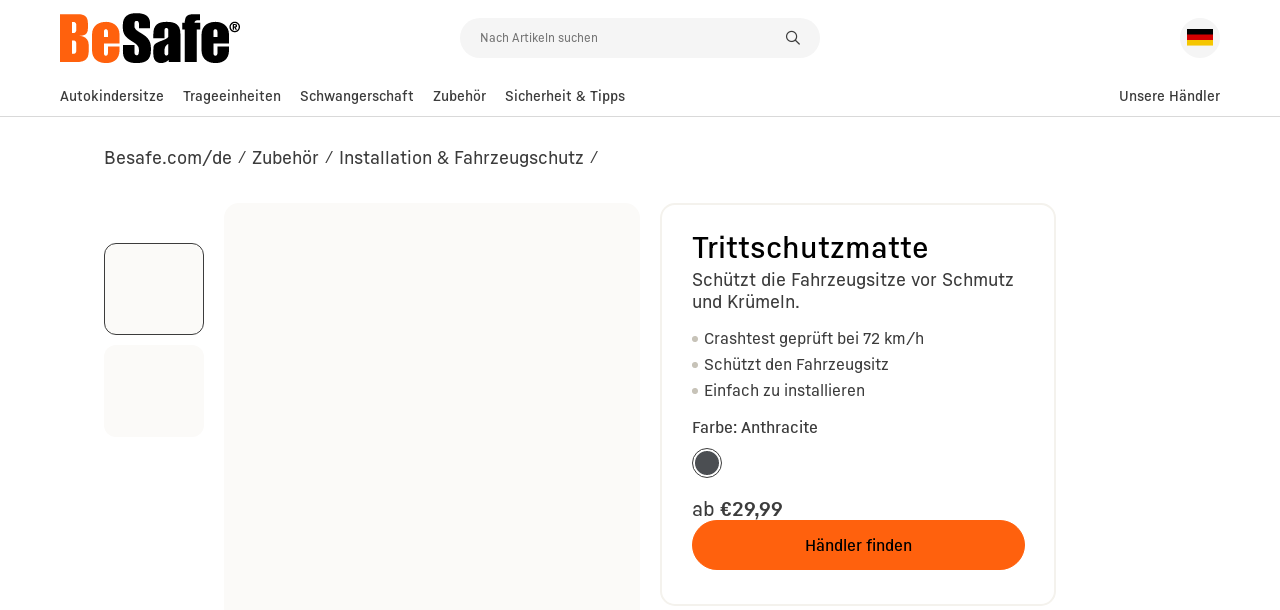

--- FILE ---
content_type: text/html; charset=utf-8
request_url: https://www.besafe.com/de/zubehor/montage-von-autoschutz/trittschutzmatte/
body_size: 5973
content:

<!DOCTYPE html>
<html lang="de">
<head>
    <script>
!(function (cfg){function e(){cfg.onInit&&cfg.onInit(n)}var x,w,D,t,E,n,C=window,O=document,b=C.location,q="script",I="ingestionendpoint",L="disableExceptionTracking",j="ai.device.";"instrumentationKey"[x="toLowerCase"](),w="crossOrigin",D="POST",t="appInsightsSDK",E=cfg.name||"appInsights",(cfg.name||C[t])&&(C[t]=E),n=C[E]||function(g){var f=!1,m=!1,h={initialize:!0,queue:[],sv:"8",version:2,config:g};function v(e,t){var n={},i="Browser";function a(e){e=""+e;return 1===e.length?"0"+e:e}return n[j+"id"]=i[x](),n[j+"type"]=i,n["ai.operation.name"]=b&&b.pathname||"_unknown_",n["ai.internal.sdkVersion"]="javascript:snippet_"+(h.sv||h.version),{time:(i=new Date).getUTCFullYear()+"-"+a(1+i.getUTCMonth())+"-"+a(i.getUTCDate())+"T"+a(i.getUTCHours())+":"+a(i.getUTCMinutes())+":"+a(i.getUTCSeconds())+"."+(i.getUTCMilliseconds()/1e3).toFixed(3).slice(2,5)+"Z",iKey:e,name:"Microsoft.ApplicationInsights."+e.replace(/-/g,"")+"."+t,sampleRate:100,tags:n,data:{baseData:{ver:2}},ver:undefined,seq:"1",aiDataContract:undefined}}var n,i,t,a,y=-1,T=0,S=["js.monitor.azure.com","js.cdn.applicationinsights.io","js.cdn.monitor.azure.com","js0.cdn.applicationinsights.io","js0.cdn.monitor.azure.com","js2.cdn.applicationinsights.io","js2.cdn.monitor.azure.com","az416426.vo.msecnd.net"],o=g.url||cfg.src,r=function(){return s(o,null)};function s(d,t){if((n=navigator)&&(~(n=(n.userAgent||"").toLowerCase()).indexOf("msie")||~n.indexOf("trident/"))&&~d.indexOf("ai.3")&&(d=d.replace(/(\/)(ai\.3\.)([^\d]*)$/,function(e,t,n){return t+"ai.2"+n})),!1!==cfg.cr)for(var e=0;e<S.length;e++)if(0<d.indexOf(S[e])){y=e;break}var n,i=function(e){var a,t,n,i,o,r,s,c,u,l;h.queue=[],m||(0<=y&&T+1<S.length?(a=(y+T+1)%S.length,p(d.replace(/^(.*\/\/)([\w\.]*)(\/.*)$/,function(e,t,n,i){return t+S[a]+i})),T+=1):(f=m=!0,s=d,!0!==cfg.dle&&(c=(t=function(){var e,t={},n=g.connectionString;if(n)for(var i=n.split(";"),a=0;a<i.length;a++){var o=i[a].split("=");2===o.length&&(t[o[0][x]()]=o[1])}return t[I]||(e=(n=t.endpointsuffix)?t.location:null,t[I]="https://"+(e?e+".":"")+"dc."+(n||"services.visualstudio.com")),t}()).instrumentationkey||g.instrumentationKey||"",t=(t=(t=t[I])&&"/"===t.slice(-1)?t.slice(0,-1):t)?t+"/v2/track":g.endpointUrl,t=g.userOverrideEndpointUrl||t,(n=[]).push((i="SDK LOAD Failure: Failed to load Application Insights SDK script (See stack for details)",o=s,u=t,(l=(r=v(c,"Exception")).data).baseType="ExceptionData",l.baseData.exceptions=[{typeName:"SDKLoadFailed",message:i.replace(/\./g,"-"),hasFullStack:!1,stack:i+"\nSnippet failed to load ["+o+"] -- Telemetry is disabled\nHelp Link: https://go.microsoft.com/fwlink/?linkid=2128109\nHost: "+(b&&b.pathname||"_unknown_")+"\nEndpoint: "+u,parsedStack:[]}],r)),n.push((l=s,i=t,(u=(o=v(c,"Message")).data).baseType="MessageData",(r=u.baseData).message='AI (Internal): 99 message:"'+("SDK LOAD Failure: Failed to load Application Insights SDK script (See stack for details) ("+l+")").replace(/\"/g,"")+'"',r.properties={endpoint:i},o)),s=n,c=t,JSON&&((u=C.fetch)&&!cfg.useXhr?u(c,{method:D,body:JSON.stringify(s),mode:"cors"}):XMLHttpRequest&&((l=new XMLHttpRequest).open(D,c),l.setRequestHeader("Content-type","application/json"),l.send(JSON.stringify(s)))))))},a=function(e,t){m||setTimeout(function(){!t&&h.core||i()},500),f=!1},p=function(e){var n=O.createElement(q),e=(n.src=e,t&&(n.integrity=t),n.setAttribute("data-ai-name",E),cfg[w]);return!e&&""!==e||"undefined"==n[w]||(n[w]=e),n.onload=a,n.onerror=i,n.onreadystatechange=function(e,t){"loaded"!==n.readyState&&"complete"!==n.readyState||a(0,t)},cfg.ld&&cfg.ld<0?O.getElementsByTagName("head")[0].appendChild(n):setTimeout(function(){O.getElementsByTagName(q)[0].parentNode.appendChild(n)},cfg.ld||0),n};p(d)}cfg.sri&&(n=o.match(/^((http[s]?:\/\/.*\/)\w+(\.\d+){1,5})\.(([\w]+\.){0,2}js)$/))&&6===n.length?(d="".concat(n[1],".integrity.json"),i="@@".concat(n[4]),l=window.fetch,t=function(e){if(!e.ext||!e.ext[i]||!e.ext[i].file)throw Error("Error Loading JSON response");var t=e.ext[i].integrity||null;s(o=n[2]+e.ext[i].file,t)},l&&!cfg.useXhr?l(d,{method:"GET",mode:"cors"}).then(function(e){return e.json()["catch"](function(){return{}})}).then(t)["catch"](r):XMLHttpRequest&&((a=new XMLHttpRequest).open("GET",d),a.onreadystatechange=function(){if(a.readyState===XMLHttpRequest.DONE)if(200===a.status)try{t(JSON.parse(a.responseText))}catch(e){r()}else r()},a.send())):o&&r();try{h.cookie=O.cookie}catch(k){}function e(e){for(;e.length;)!function(t){h[t]=function(){var e=arguments;f||h.queue.push(function(){h[t].apply(h,e)})}}(e.pop())}var c,u,l="track",d="TrackPage",p="TrackEvent",l=(e([l+"Event",l+"PageView",l+"Exception",l+"Trace",l+"DependencyData",l+"Metric",l+"PageViewPerformance","start"+d,"stop"+d,"start"+p,"stop"+p,"addTelemetryInitializer","setAuthenticatedUserContext","clearAuthenticatedUserContext","flush"]),h.SeverityLevel={Verbose:0,Information:1,Warning:2,Error:3,Critical:4},(g.extensionConfig||{}).ApplicationInsightsAnalytics||{});return!0!==g[L]&&!0!==l[L]&&(e(["_"+(c="onerror")]),u=C[c],C[c]=function(e,t,n,i,a){var o=u&&u(e,t,n,i,a);return!0!==o&&h["_"+c]({message:e,url:t,lineNumber:n,columnNumber:i,error:a,evt:C.event}),o},g.autoExceptionInstrumented=!0),h}(cfg.cfg),(C[E]=n).queue&&0===n.queue.length?(n.queue.push(e),n.trackPageView({})):e();})({
    src: "https://js.monitor.azure.com/scripts/b/ai.3.gbl.min.js",
 crossOrigin: "anonymous", cfg: { connectionString: "InstrumentationKey=66894a92-5688-4a04-a8e8-dfbd2961cef7", disablePageUnloadEvents: [ "unload" ], disableCookiesUsage: false}});
</script>

    

    
<script>
    window.dataLayer = window.dataLayer || [];
</script>

<!-- Google Tag Manager -->

<script>(function(w,d,s,l,i){w[l]=w[l]||[];w[l].push({'gtm.start':new Date().getTime(),event:'gtm.js'});var f=d.getElementsByTagName(s)[0],j=d.createElement(s);j.async=true;j.src="https://load.zdrg.besafe.com/6fskncvdtg.js?"+i;f.parentNode.insertBefore(j,f);})(window,document,'script','dataLayer','q=aWQ9R1RNLVc4Tjk4OEI%3D&apiKey=3991af99');</script>

<!-- End Google Tag Manager -->
    

        <link rel="preload" href="/generated/res/ttf/Fabrikat-Normal-VAR.ttf" as="font" crossorigin="anonymous">
        <link rel="manifest" href="/generated/besafe/manifest.json">

<script defer id="CookieConsent" src="https://policy.app.cookieinformation.com/uc.js" data-culture="DE"
    type="text/javascript"></script>

    


    <link rel="icon" type="image/png" sizes="32x32" href="/490c08/globalassets/imagevaultimages/besafe_favicon_32x32px.png" id="favicon" initial-meta="true" />
<title initial-meta="true">BeSafe</title>
<meta name="title" content="BeSafe" initial-meta="true"/>
<meta property="og:title" content="BeSafe" initial-meta="true"/>
    <meta name="description" content="Scandinavian safety for your child - inside and outside the car. We develop products intended to protect the most valuable we have - our children." initial-meta="true" />
    <meta property="og:description" content="Scandinavian safety for your child - inside and outside the car. We develop products intended to protect the most valuable we have - our children." initial-meta="true"/>
    <meta property="og:image" content="https://www.besafe.com/4a86c8/globalassets/inriverimages/commerce-besafe/11006003_besafe_car-seat-protector-01.png" initial-meta="true"/>
    <link rel="canonical" href="https://www.besafe.com/de/zubehor/montage-von-autoschutz/trittschutzmatte/" initial-meta="true" />

<meta charset="UTF-8">
<meta name="viewport" content="width=device-width, initial-scale=1">
<meta name="theme-color" content="#3A6462" initial-meta="true" />
<meta property="og:url" content="https://www.besafe.com/de/zubehor/montage-von-autoschutz/trittschutzmatte/" initial-meta="true"/>
<meta property="og:type" content="website" initial-meta="true"/>
    <link rel="stylesheet" href="/generated/app.fdc2f9af873674a9dcef.css"/>
</head>
<body>

<!-- Google Tag Manager (noscript) -->

<noscript><iframe src="https://load.zdrg.besafe.com/ns.html?id=GTM-W8N988B " height="0" width="0" style="display:none;visibility:hidden"></iframe></noscript>

<!-- End Google Tag Manager (noscript) -->
<div data-root data-theme=besafe data-language="de">
    
<div style="width: 100%; height: 100vh; display: flex; justify-content: center; align-items: center">
            <svg width="162" height="44" viewBox="0 0 162 44" fill="none" xmlns="http://www.w3.org/2000/svg">
                <path d="M152 12.5C152 13.39 152.293 14.26 152.843 15.0001C153.392 15.7401 154.173 16.3169 155.087 16.6575C156 16.9981 157.006 17.0872 157.975 16.9135C158.945 16.7399 159.836 16.3113 160.536 15.682C161.235 15.0526 161.711 14.2508 161.904 13.3779C162.097 12.505 161.998 11.6002 161.619 10.7779C161.241 9.95566 160.6 9.25285 159.778 8.75838C158.956 8.26392 157.989 8 157 8C155.674 8 154.402 8.4741 153.464 9.31802C152.527 10.1619 152 11.3065 152 12.5ZM153.213 12.5C153.213 11.8247 153.436 11.1647 153.854 10.6035C154.271 10.0424 154.864 9.60518 155.557 9.34727C156.251 9.08936 157.014 9.0223 157.749 9.15459C158.485 9.28688 159.161 9.61257 159.691 10.0905C160.221 10.5684 160.582 11.177 160.728 11.8395C160.873 12.5019 160.798 13.1884 160.51 13.812C160.222 14.4357 159.736 14.9686 159.111 15.3433C158.487 15.718 157.753 15.9177 157.003 15.9172C155.999 15.9142 155.037 15.5527 154.329 14.912C153.62 14.2713 153.223 13.4038 153.225 12.5H153.213ZM155 14.9356H156.209V12.8994H156.587L157.837 14.9356H159.209L157.837 12.8291C158.7 12.7925 159.291 12.455 159.291 11.5438C159.291 10.3822 158.431 10.0531 157.003 10.0531H155V14.9356ZM156.209 12.0275V10.9278H156.975C157.381 10.9278 158 10.9644 158 11.4228C158 11.8812 157.719 12.0275 157.244 12.0275H156.209Z" fill="black"/>
                <path d="M10.8868 7.80564H12.1113C13.7014 7.80564 14.7417 8.88189 14.7417 10.4339V14.9681C14.7417 16.5201 13.7014 17.5964 12.1113 17.5964H10.8868V7.80564ZM10.8868 24.051H11.9895C13.7014 24.051 14.7417 24.8835 14.7417 26.7344V33.1513C14.7417 35.0021 13.7014 35.8375 11.9895 35.8375H10.8868V24.051ZM0 43H15.238C22.3324 43 26 40.4356 26 33.6299V28.2806C26 23.1459 22.7604 20.2797 17.8059 20.1028L17.9278 19.9809C22.5137 19.804 25.2659 18.4898 25.2659 13.5988V8.88189C25.2659 2.78989 21.842 1 15.9067 1H0.00594095L0 43Z" fill="#FF610D"/>
                <path d="M29 32.4672C29 41.5062 35.5889 44 41.3545 44C46.8828 44 53 41.5062 53 32.4672V29.5197H42.8838V35.143C42.8838 36.4492 42.5293 37.5791 41.0629 37.5791C39.7651 37.5791 39.4707 36.689 39.4707 35.3193V26.8438H53V19.5299C53 10.7915 46.4112 8 41.3545 8C35.5889 8 29 10.4909 29 19.5299V32.4672ZM39.4707 16.6691C39.4707 15.3023 39.7566 14.4094 41.0629 14.4094C42.5293 14.4094 42.8838 15.5364 42.8838 16.8454V21.1279H39.4707V16.6691Z" fill="#FF610D"/>
                <path d="M56.0638 32.8389C56.0638 38.9618 57.628 44 68.5626 44C76.5631 44 82 41.717 82 33.0197V30.2877C82 17.6863 66.7523 17.7504 66.7523 11.5081V9.64787C66.7523 7.49029 67.5633 6.82844 68.6902 6.82844C69.6895 6.82844 70.9409 7.18998 70.9409 9.88987V13.4295H81.2498V9.42337C81.2498 4.80207 79.3119 0 68.5626 0C60.9388 0 56 2.82234 56 10.6217V13.0213C56 25.267 70.8832 24.2407 70.8832 32.0983V33.2646C70.8832 34.9411 70.8194 37.1628 68.757 37.1628C67.132 37.1628 66.8192 35.7837 66.8192 34.3988V28.1301H56.0638V32.8389Z" fill="black"/>
                <path d="M108 18.2886C108 10.1987 103.321 8 95.7566 8C87.7197 8 84 10.9759 84 18.644V22.3307H93.9113V15.4311C93.9113 14.365 94.3311 13.3538 95.5321 13.3538C96.7331 13.3538 97.3307 14.4228 97.3307 15.4311V19.8315C97.3307 21.8539 96.7914 22.4462 90.7922 24.7056C84.2565 27.0748 84.0088 28.5194 84.0088 32.495V36.5689C84.0088 40.9692 86.4108 44 90.9671 44C92.2215 43.986 93.4608 43.7266 94.6139 43.2367C95.767 42.7469 96.8111 42.0362 97.6864 41.1454V43.1072H108V18.2886ZM93.9055 32.4459C93.9055 30.0074 95.1036 28.5223 97.3249 27.1557V35.6299C97.3288 35.8701 97.2829 36.1085 97.1902 36.3305C97.0975 36.5525 96.96 36.7533 96.786 36.9206C96.612 37.0879 96.4053 37.2181 96.1787 37.3032C95.952 37.3883 95.7101 37.4265 95.468 37.4154C94.506 37.4154 93.9055 36.462 93.9055 35.4507V32.4459Z" fill="black"/>
                <path d="M110 14.3752H112.207V43H122.835V14.3752H126V8.64217H120.802C121.043 6.73308 122.415 6.37331 124.144 6.37331H125.759V1H121.043C114.479 1 112.448 2.43037 112.207 8.64217H110V14.3752Z" fill="black"/>
                <path d="M127 32.4672C127 41.5062 133.863 44 139.866 44C145.628 44 152 41.5062 152 32.4672V29.5197H141.459V35.143C141.459 36.4492 141.093 37.5791 139.56 37.5791C138.211 37.5791 137.904 36.689 137.904 35.3193V26.8438H152V19.5299C152 10.7915 145.152 8 139.866 8C133.863 8 127 10.4909 127 19.5299V32.4672ZM137.904 16.6691C137.904 15.3023 138.202 14.4094 139.56 14.4094C141.093 14.4094 141.459 15.5364 141.459 16.8454V21.1279H137.904V16.6691Z" fill="black"/>
            </svg>
</div>
    
</div>
<div id="portal"></div>
<script defer src="/generated/commons.fdc2f9af873674a9dcef.js"></script>
<script defer src="/generated/app.fdc2f9af873674a9dcef.js"></script>
</body>
</html>

--- FILE ---
content_type: text/css
request_url: https://www.besafe.com/generated/app.fdc2f9af873674a9dcef.css
body_size: 31495
content:
.iconRight--NdeBcBN i{margin-left:var(--spacing-xs)}.iconLeft--A5B0gve i{margin-right:var(--spacing-xs)}.button--BYZIOh3{align-items:center;border:.1rem solid transparent;box-shadow:none;cursor:pointer;display:inline-flex;font-weight:var(--button-font-weight);justify-content:center;text-overflow:ellipsis;text-shadow:none;transition:all .3s ease;white-space:nowrap}.button--BYZIOh3.shapeCircle--kmXa7Wq i{margin:0}.button--BYZIOh3.sizeDefault--NXS0o5W{border-radius:var(--button-border-radius);font-size:var(--button-font-size);height:var(--button-size);padding:var(--button-padding)}.button--BYZIOh3.sizeDefault--NXS0o5W.shapeCircle--kmXa7Wq{border-radius:50%;width:var(--button-size)}.button--BYZIOh3.sizeSmall--WWaw80h{border-radius:var(--button-border-radius-small);font-size:var(--button-font-size-small);height:var(--button-size-small);padding:var(--button-padding-small)}.button--BYZIOh3.sizeSmall--WWaw80h.shapeCircle--kmXa7Wq{border-radius:50%;width:var(--button-size-small)}.button--BYZIOh3.sizeLarge--Xc4Xm00{border-radius:var(--button-border-radius-large);font-size:var(--button-font-size-large);height:var(--button-size-large);padding:var(--button-padding-large)}.button--BYZIOh3.sizeLarge--Xc4Xm00.shapeCircle--kmXa7Wq{border-radius:50%;width:var(--button-size-large)}.button--BYZIOh3.primary--BWNWw5X{background:var(--button-primary-background);border-color:var(--button-primary-border-color);color:var(--button-primary-color)}@media(hover:hover)and (pointer:fine){.button--BYZIOh3.primary--BWNWw5X:hover{background:var(--button-primary-hover-background);border-color:var(--button-primary-hover-border-color);color:var(--button-primary-hover-color)}}.button--BYZIOh3.secondary--At5jgMa{background:var(--button-secondary-background);border-color:var(--button-secondary-border-color);color:var(--button-secondary-color)}@media(hover:hover)and (pointer:fine){.button--BYZIOh3.secondary--At5jgMa:hover{background:var(--button-secondary-hover-background);border-color:var(--button-secondary-hover-border-color);color:var(--button-secondary-hover-color)}}.button--BYZIOh3.primarySupport--JxjRVzY{background:var(--button-primary-support-background);border-color:var(--button-primary-support-border-color);color:var(--button-primary-support-color)}@media(hover:hover)and (pointer:fine){.button--BYZIOh3.primarySupport--JxjRVzY:hover{background:var(--button-primary-support-hover-background);border-color:var(--button-primary-support-hover-border-color);color:var(--button-primary-support-hover-color)}}.button--BYZIOh3.dark--AR8Hk__{background:var(--button-dark-background);border-color:var(--button-dark-border-color);color:var(--button-dark-color)}@media(hover:hover)and (pointer:fine){.button--BYZIOh3.dark--AR8Hk__:hover{background:var(--button-dark-hover-background);border-color:var(--button-dark-hover-border-color);color:var(--button-dark-hover-color)}}.button--BYZIOh3.darkGhost--XzdcxOj{background:var(--button-dark-ghost-background);border-color:var(--button-dark-ghost-border-color);color:var(--button-dark-ghost-color)}@media(hover:hover)and (pointer:fine){.button--BYZIOh3.darkGhost--XzdcxOj:hover{background:var(--button-dark-ghost-hover-background);border-color:var(--button-dark-ghost-hover-border-color);color:var(--button-dark-ghost-hover-color)}}.button--BYZIOh3.light--pDxJZHQ{background:var(--button-light-background);border-color:var(--button-light-border-color);color:var(--button-light-color)}@media(hover:hover)and (pointer:fine){.button--BYZIOh3.light--pDxJZHQ:hover{background:var(--button-light-hover-background);border-color:var(--button-light-hover-border-color);color:var(--button-light-hover-color)}}.button--BYZIOh3.lightGhost--QajiavE{background:var(--button-light-ghost-background);border-color:var(--button-light-ghost-border-color);color:var(--button-light-ghost-color)}@media(hover:hover)and (pointer:fine){.button--BYZIOh3.lightGhost--QajiavE:hover{background:var(--button-light-ghost-hover-background);border-color:var(--button-light-ghost-hover-border-color);color:var(--button-light-ghost-hover-color)}}.button--BYZIOh3:disabled{background:var(--button-disabled-background);border-color:var(--button-disabled-background);color:var(--button-disabled-color);cursor:default}@media(hover:hover)and (pointer:fine){.button--BYZIOh3:disabled:hover{background:var(--color-grey-500);border-color:var(--button-disabled-background);color:var(--button-disabled-color)}}.wrapper--TYrmpK4{align-items:center;display:inline-flex;overflow-x:auto;padding:var(--breadcrumbs-padding);position:relative;width:100%;z-index:var(--z-index-base)}.wrapper--TYrmpK4.scrollableLeft--jETrLXa:before{background:#fff;background:var(--breadcrumbs-scrollable-left-background);content:"";height:100%;left:0;position:absolute;top:0;width:3rem;z-index:1}.wrapper--TYrmpK4.scrollableRight--qfMQ2ig:after{background:#fff;background:var(--breadcrumbs-scrollable-right-background);content:"";height:100%;position:absolute;right:0;top:0;width:3rem;z-index:1}.wrapper--TYrmpK4 .list--HY1qc_Z{align-items:center;display:flex;height:auto;overflow-x:auto;white-space:nowrap;width:100%}.wrapper--TYrmpK4 .list--HY1qc_Z::-webkit-scrollbar{display:none}.wrapper--TYrmpK4 .list--HY1qc_Z .item--gs4sqyq{display:inline-flex}.wrapper--TYrmpK4 .list--HY1qc_Z .item--gs4sqyq a{color:var(--color-black);font-weight:var(--font-weight-regular);white-space:nowrap;-webkit-user-drag:none;text-decoration:none;-webkit-user-select:none;-moz-user-select:none;user-select:none}.wrapper--TYrmpK4 .list--HY1qc_Z .item--gs4sqyq a:hover{text-decoration:underline}.wrapper--TYrmpK4 .list--HY1qc_Z .item--gs4sqyq:after{content:"/";padding-left:var(--spacing-xxs-6);padding-right:var(--spacing-xxs-6);position:relative}.wrapper--mhT59A2{align-items:center;background:var(--footer-background);color:var(--footer-text-color);display:flex;flex-direction:column;flex-shrink:0;justify-content:center;padding:var(--footer-wrapper-padding);width:100%}.subscriptionCartButton--bZhldm7.subscriptionCartButton--bZhldm7{background:var(--subscription-cart-background);border-color:var(--subscription-cart-border-color);color:var(--subscription-cart-color);order:var(--header-icon-subscription-cart-order);position:relative}.subscriptionCartButton--bZhldm7.subscriptionCartButton--bZhldm7:hover{background:var(--subscription-cart-hover-background);border-color:var(--subscription-cart-hover-border-color);color:var(--subscription-cart-hover-color)}.subscriptionCartButton--bZhldm7.subscriptionCartButton--bZhldm7 .cartCount--F1Lw746{align-items:center;background-color:var(--count-icon-background);border:var(--count-icon-border);border-radius:var(--count-icon-border-radius);color:var(--count-icon-color);display:flex;font-size:var(--count-icon-font-size);font-weight:var(--count-icon-font-weight);height:var(--count-icon-size);justify-content:center;position:absolute;right:var(--count-icon-right);top:var(--count-icon-top);width:var(--count-icon-size)}.burgerBlock--NxHqnkz{display:flex}@media(min-width:1070px){.burgerBlock--NxHqnkz{display:none}}.burgerBlock--NxHqnkz .burgerButton--uWiC1a1.burgerButton--uWiC1a1{background:var(--header-icon-burger-background);border-color:var(--header-icon-burger-border-color);color:var(--header-icon-burger-color)}.burgerBlock--NxHqnkz .burgerButton--uWiC1a1.burgerButton--uWiC1a1:hover{background:var(--header-icon-burger-hover-background);border-color:var(--header-icon-burger-hover-border-color);color:var(--header-icon-burger-hover-color)}.mobileMenu--qj7x1_Q{--drawer-content-padding:0}.wrapper--aAXqV5f{background:var(--desktop-menu-background);display:block;min-height:4rem;opacity:1;position:relative;transform:translateX(0);transition:none;z-index:var(--z-index-base)}.wrapper--aAXqV5f .desktopMenu--a2PX5zB{align-items:var(--desktop-menu-align-items);border-bottom:var(--desktop-menu-border-bottom);display:flex;gap:var(--spacing-xs);margin:0 auto;max-width:calc(var(--max-content-width) + var(--container-spacing-left-right)*2);min-height:var(--desktop-menu-height);padding-left:var(--container-spacing-left-right);padding-right:var(--container-spacing-left-right);width:100%;z-index:var(--z-index-overlap)}.wrapper--aAXqV5f .desktopMenu--a2PX5zB>div{display:flex;flex:1}.wrapper--aAXqV5f .desktopMenu--a2PX5zB .menuLeft--TKhvOuQ{justify-content:flex-start}.wrapper--aAXqV5f .desktopMenu--a2PX5zB .menuCenter--pFB4vYx{justify-content:center}.wrapper--aAXqV5f .desktopMenu--a2PX5zB .menuRight--IVXLtvG{justify-content:flex-end}@media(min-width:1070px){.wrapper--aAXqV5f .desktopMenu--a2PX5zB{max-width:calc(var(--max-content-width) + var(--container-desktop-spacing-left-right)*2);padding-left:var(--container-desktop-spacing-left-right);padding-right:var(--container-desktop-spacing-left-right)}}@media(min-width:1921px){.wrapper--aAXqV5f .desktopMenu--a2PX5zB{max-width:calc(var(--max-content-width-huge-desktop) + var(--container-desktop-spacing-left-right)*2)}}.wrapper--aAXqV5f .desktopMenu--a2PX5zB .skeletonItem--UBdMEeT{margin-right:var(--spacing-xs)}.wrapper--aAXqV5f .desktopMenu--a2PX5zB a,.wrapper--aAXqV5f .desktopMenu--a2PX5zB a p{overflow:hidden;text-overflow:ellipsis;white-space:nowrap}.wrapper--aAXqV5f .desktopMenu--a2PX5zB .list--jmDgxWR{display:flex;flex-wrap:wrap;justify-content:center;position:relative;width:100%}.wrapper--aAXqV5f .desktopMenu--a2PX5zB .list--jmDgxWR .listItem--koB68vr .link--DH08kMP{color:var(--color-black);font-size:var(--font-size-xxs-6);line-height:var(--font-weight-xs);margin-right:var(--spacing-lg);text-decoration:none}.wrapper--aAXqV5f .desktopMenu--a2PX5zB .list--jmDgxWR .listItem--koB68vr .link--DH08kMP.active--txlaNPN{border-bottom:.2rem solid var(--color-black);color:var(--color-black)}.wrapper--aAXqV5f .desktopMenu--a2PX5zB .list--jmDgxWR .listItem--koB68vr:last-child .link--DH08kMP{margin-right:0}.img--moey0dg{opacity:0;transition:all .3s ease}.img--moey0dg[data-loaded]{opacity:1}.logo--ScdMVVp{align-items:center;display:flex;flex:1;justify-content:center}@media(min-width:1070px){.logo--ScdMVVp{justify-content:flex-start}}.logo--ScdMVVp a{align-items:center;display:flex;flex:1;justify-content:center;text-decoration:none}@media(min-width:1070px){.logo--ScdMVVp a{justify-content:flex-start}}.logo--ScdMVVp a img{display:block;flex:0 0 auto;max-height:var(--logo-max-height);max-width:var(--logo-max-width)}@media(min-width:1070px){.logo--ScdMVVp a img{max-height:var(--logo-max-height-desktop);max-width:var(--logo-max-width-desktop)}}.text--PXhbjD3{display:var(--logo-text-display);flex:1 1 auto;font-size:var(--logo-text-font-size);font-weight:var(--logo-text-font-weight);margin:var(--logo-text-margin);white-space:var(--logo-text-white-space)}.text--PXhbjD3,.text--PXhbjD3:active,.text--PXhbjD3:hover,.text--PXhbjD3:visited{color:var(--logo-text-color);-webkit-text-decoration:var(--logo-text-decoration);text-decoration:var(--logo-text-decoration)}@media(min-width:1070px){.text--PXhbjD3{display:var(--logo-text-display-desktop)}}.profileUrl--_a5AGAA.profileUrl--_a5AGAA{background:var(--header-icon-background);border-color:var(--header-icon-background);color:var(--header-icon-color)}.profileUrl--_a5AGAA.profileUrl--_a5AGAA:hover{background:var(--header-icon-hover-background);border-color:var(--header-icon-hover-border-color);color:var(--header-icon-hover-color)}.profileUrl--_a5AGAA.profileUrl--_a5AGAA.isAuthenticated--davOpw7{background:var(--header-icon-background-authenticated);border-color:var(--header-icon-background-authenticated);color:var(--header-icon-color-authenticated)}.profileUrl--_a5AGAA.profileUrl--_a5AGAA.isAuthenticated--davOpw7:hover{background:var(--header-icon-hover-background-authenticated);border-color:var(--header-icon-hover-border-color-authenticated);color:var(--header-icon-hover-color-authenticated)}.wrapper--DbXvrTp{background:var(--header-background);border-bottom:var(--header-border-bottom);flex-shrink:0;padding-bottom:var(--header-wrapper-padding-bottom);position:sticky;top:0;width:100%;z-index:var(--z-index-overlap)}.wrapper--DbXvrTp .topContent--HNgvKiu{align-items:center;display:flex;flex-wrap:wrap;margin:0 auto;max-width:calc(var(--max-content-width) + var(--container-spacing-left-right)*2);padding:var(--header-top-content-padding-vertical) var(--container-spacing-left-right);position:relative;width:100%}@media(min-width:1070px){.wrapper--DbXvrTp .topContent--HNgvKiu{max-width:calc(var(--max-content-width) + var(--container-desktop-spacing-left-right)*2);padding-left:var(--container-desktop-spacing-left-right);padding-right:var(--container-desktop-spacing-left-right)}}@media(min-width:1921px){.wrapper--DbXvrTp .topContent--HNgvKiu{max-width:calc(var(--max-content-width-huge-desktop) + var(--container-desktop-spacing-left-right)*2)}}@media(min-width:1070px){.wrapper--DbXvrTp .topContent--HNgvKiu{flex-wrap:nowrap;padding-bottom:var(--header-desktop-top-content-padding-vertical);padding-top:var(--header-desktop-top-content-padding-vertical)}}.wrapper--DbXvrTp .topContent--HNgvKiu .leftBlock--b5h985T{display:flex;flex:1}.wrapper--DbXvrTp .topContent--HNgvKiu .leftBlock--b5h985T>*{margin-right:var(--header-icon-margin)}.wrapper--DbXvrTp .topContent--HNgvKiu .rightBlock--ryHpY4p{display:flex;flex:1;justify-content:flex-end}.wrapper--DbXvrTp .topContent--HNgvKiu .rightBlock--ryHpY4p>*{margin-left:var(--header-icon-margin)}.wrapper--DbXvrTp .topContent--HNgvKiu .rightBlock--ryHpY4p .placeholder--WyBPwUd{width:20rem}.languageSwitcher--Q8Xeuv0.languageSwitcher--Q8Xeuv0{background:var(--header-icon-language-background);border-color:var(--header-icon-language-border-color);margin:0 var(--spacing-sm) auto var(--spacing-sm);padding:var(--spacing-xxs-6);position:relative}.languageSwitcher--Q8Xeuv0.languageSwitcher--Q8Xeuv0 img{height:2rem;margin-right:var(--spacing-xs);-o-object-fit:contain;object-fit:contain;width:2rem}@media(min-width:1070px){.languageSwitcher--Q8Xeuv0.languageSwitcher--Q8Xeuv0{margin:0;order:var(--header-icon-language-switcher-order)}.languageSwitcher--Q8Xeuv0.languageSwitcher--Q8Xeuv0 img{height:auto;margin-right:0;-o-object-fit:contain;object-fit:contain;width:auto}}.languageSwitcher--Q8Xeuv0.languageSwitcher--Q8Xeuv0:hover{background:var(--header-icon-language-hover-background);border-color:var(--header-icon-language-hover-border-color)}.htmlDrawerWrapper--rQ6eisE a{color:var(--link-default-color);font-weight:var(--link-default-font-weight);-webkit-text-decoration:var(--link-default-text-decoration);text-decoration:var(--link-default-text-decoration);text-decoration-thickness:var(--link-default-text-decoration-thickness);text-underline-offset:var(--link-default-text-underline-offset)}.htmlDrawerWrapper--rQ6eisE a:active{color:var(--link-default-active-color);font-weight:var(--link-default-active-font-weight);-webkit-text-decoration:var(--link-default-active-text-decoration);text-decoration:var(--link-default-active-text-decoration);text-decoration-thickness:var(--link-default-text-decoration-thickness)}.htmlDrawerWrapper--rQ6eisE a:visited{color:var(--link-default-visited-color);font-weight:var(--link-default-visited-font-weight);-webkit-text-decoration:var(--link-default-visited-text-decoration);text-decoration:var(--link-default-visited-text-decoration);text-decoration-thickness:var(--link-default-text-decoration-thickness)}.htmlDrawerWrapper--rQ6eisE a:hover{color:var(--link-default-hover-color);font-weight:var(--link-default-hover-font-weight);-webkit-text-decoration:var(--link-default-hover-text-decoration);text-decoration:var(--link-default-hover-text-decoration);text-decoration-thickness:var(--link-default-text-decoration-thickness)}.htmlDrawerWrapper--rQ6eisE ul{list-style:disc;padding-left:var(--spacing-sm)}.htmlDrawerWrapper--rQ6eisE ol{list-style:decimal;padding-left:var(--spacing-sm)}.htmlDrawerWrapper--rQ6eisE a{font-size:var(--font-size-xxs-6)}.htmlDrawerWrapper--rQ6eisE iframe{max-width:100%}.pageAnnouncements--L0WAQ1C{background:var(--announcements-background);color:var(--announcements-color);padding:var(--spacing-sm) 0;position:relative;width:100%}.pageAnnouncements--L0WAQ1C .container--OHSnio4{display:flex;gap:var(--spacing-xs);justify-content:space-between;margin:0 auto;max-width:calc(var(--max-content-width) + var(--container-spacing-left-right)*2);padding-left:var(--container-spacing-left-right);padding-right:var(--container-spacing-left-right);width:100%}@media(min-width:1070px){.pageAnnouncements--L0WAQ1C .container--OHSnio4{max-width:calc(var(--max-content-width) + var(--container-desktop-spacing-left-right)*2);padding-left:var(--container-desktop-spacing-left-right);padding-right:var(--container-desktop-spacing-left-right)}}@media(min-width:1921px){.pageAnnouncements--L0WAQ1C .container--OHSnio4{max-width:calc(var(--max-content-width-huge-desktop) + var(--container-desktop-spacing-left-right)*2)}}.pageAnnouncements--L0WAQ1C .container--OHSnio4 .content--qGE2Oyn{flex:1}.pageAnnouncements--L0WAQ1C .container--OHSnio4 .content--qGE2Oyn *{color:inherit}.pageAnnouncements--L0WAQ1C .container--OHSnio4 .content--qGE2Oyn a{text-decoration:underline}.pageAnnouncements--L0WAQ1C .container--OHSnio4 .content--qGE2Oyn a:hover{text-decoration:none}.cartErrors--w5Cco5D{padding:var(--spacing-sm) var(--spacing-sm)}.basket--hv7paWb.basket--hv7paWb{background:var(--mini-cart-background);border-color:var(--mini-cart-border-color);color:var(--mini-cart-color);order:var(--header-icon-minicart-order);position:relative}.basket--hv7paWb.basket--hv7paWb.disabledBasket--o2rMNlM{cursor:default}.basket--hv7paWb.basket--hv7paWb.disabledBasket--o2rMNlM:hover{background:var(--mini-cart-background);border-color:var(--mini-cart-border-color);color:var(--mini-cart-color);order:var(--header-icon-minicart-order)}@media(hover:hover)and (pointer:fine){.basket--hv7paWb.basket--hv7paWb:hover{background:var(--mini-cart-hover-background);border-color:var(--mini-cart-hover-border-color);color:var(--mini-cart-hover-color)}}.basket--hv7paWb.basket--hv7paWb .cartCount--O3upebx{align-items:center;background-color:var(--count-icon-background);border:var(--count-icon-border);border-radius:var(--count-icon-border-radius);color:var(--count-icon-color);display:flex;font-size:var(--count-icon-font-size);font-weight:var(--count-icon-font-weight);height:var(--count-icon-size);justify-content:center;position:absolute;right:var(--count-icon-right);top:var(--count-icon-top);width:var(--count-icon-size)}.notifications--e5wvkBw{position:fixed;right:1rem;top:10rem;z-index:var(--z-index-notifications)}.error--S1sLgkb{color:var(--color-error)}.error--S1sLgkb em{color:var(--notifications-checkmark-color-error)}.warning--exdUQ3o em{color:var(--notifications-checkmark-color-warning)}.success--HIm_Kw1 em{color:var(--notifications-checkmark-color-success)}.notification--RsZ9ZZQ{align-items:flex-start;background-color:var(--color-white);box-shadow:0 0 2rem rgba(0,0,0,.4);color:var(--color-black);display:flex;font-weight:var(--font-weight-medium);justify-content:flex-start;margin:var(--spacing-xxs-4) 0;max-width:50rem;min-width:30rem;padding:var(--spacing-xs-6) var(--spacing-xs-6);width:100%}.notification--RsZ9ZZQ em{font-size:var(--font-size-xs-2);margin-right:var(--spacing-xs-6)}.notification--RsZ9ZZQ p{display:-webkit-box;-webkit-line-clamp:3;width:100%;-webkit-box-orient:vertical;font-size:var(--font-size-xxs-6);line-height:2.2rem;overflow:hidden}.notification--RsZ9ZZQ button{background-color:transparent;border:none;cursor:pointer;margin-left:var(--spacing-xxs-8);padding:0;width:4rem}.notification--RsZ9ZZQ button em{color:var(--color-black);font-size:var(--font-size-xxs-6);margin:0}.notification-enter{opacity:0;transform:translateX(100%)}.notification-enter-active{transition:all .3s ease-in}.notification-enter-active,.notification-exit{opacity:1;transform:translateX(0)}.notification-exit-active{opacity:0;transform:translateX(100%);transition:all .3s ease-in}.input--wrAzDpr{position:relative}.input--wrAzDpr input{background:var(--input-background);border:var(--input-border-default);border-radius:var(--input-border-radius);font-size:var(--input-font-size);font-weight:var(--input-font-weight);height:var(--input-height);padding:var(--input-padding-left-right);padding-bottom:var(--input-padding-bottom);transition:all .3s ease;width:var(--input-width)}.input--wrAzDpr input::-webkit-inner-spin-button,.input--wrAzDpr input::-webkit-outer-spin-button{-webkit-appearance:none;appearance:none;margin:0}.input--wrAzDpr input[type=number]{-webkit-appearance:textfield;-moz-appearance:textfield;appearance:textfield}.input--wrAzDpr input+label{color:var(--input-label-color);cursor:text;font-size:var(--input-label-font-size);font-weight:var(--input-label-font-weight);left:var(--input-padding-left-right);line-height:var(--input-label-line-height);position:absolute;top:var(--input-label-top);transform:translateY(calc(var(--input-label-top)*-1));transition:all .3s ease}.input--wrAzDpr input:focus+label,.input--wrAzDpr input:not([value=""])+label,.input--wrAzDpr input[autocompleted]+label{font-size:var(--input-label-font-size-active);top:var(--input-label-top-active);transform:none}.input--wrAzDpr input:focus{border:var(--input-border-focus)}.input--wrAzDpr input:disabled{background:var(--input-disabled-background);cursor:default}.input--wrAzDpr input:disabled,.input--wrAzDpr input:disabled+label{color:var(--input-disabled-color)}.input--wrAzDpr.error--kA0OUOd input{border:var(--input-border-error)}.input--wrAzDpr .suffix--HzlDPr1{align-items:center;color:var(--input-suffix-color);display:flex;font-size:var(--input-suffix-font-size);position:absolute;right:var(--input-padding-left-right);top:50%;transform:translateY(-50%)}.searchInput--MEKL0O7 input{background:var(--search-input-background);border:var(--search-input-border);border-radius:var(--search-input-border-radius);color:var(--input-text-color);font-size:var(--search-input-font-size);font-weight:var(--search-input-font-weight);height:var(--search-input-height);line-height:var(--line-height-xs);outline:none;padding:var(--search-input-padding);transition:all .3s ease;width:100%}.searchInput--MEKL0O7 input::-moz-placeholder{font-weight:var(--search-input-font-weight-placeholder)}.searchInput--MEKL0O7 input::placeholder{font-weight:var(--search-input-font-weight-placeholder)}.searchInput--MEKL0O7 input:hover{background:var(--search-input-background-hover);border:var(--search-input-border-hover)}.searchInput--MEKL0O7 input:focus{background:var(--search-input-background-focus);border:var(--search-input-border-focus)}@media(min-width:1070px){.searchInput--MEKL0O7 input{height:var(--search-input-desktop-height)}}.searchPreviewDialog--pQAZYKd{background:rgba(0,0,0,.6);position:fixed;width:100%;z-index:var(--z-index-modal)}.searchPreviewDialog--pQAZYKd .content--pqILWpT{background-color:var(--search-preview-dialog-background-color);display:flex;flex-direction:column;height:auto;left:50%;min-height:30rem;overflow:hidden;padding:var(--search-preview-dialog-padding);position:fixed;transform:translateX(-50%);width:100%}@media(min-width:1070px){.searchPreviewDialog--pQAZYKd .content--pqILWpT{max-width:107rem;padding:var(--search-preview-desktop-dialog-padding)}}.searchInput--B5H_7Ms input{background:var(--search-input-background);border:var(--search-input-border);border-radius:var(--search-input-border-radius);color:var(--input-text-color);font-size:var(--search-input-font-size);font-weight:var(--search-input-font-weight);height:var(--search-input-height);line-height:var(--line-height-xs);outline:none;padding:var(--search-input-padding);transition:all .3s ease;width:100%}.searchInput--B5H_7Ms input::-moz-placeholder{font-weight:var(--search-input-font-weight-placeholder)}.searchInput--B5H_7Ms input::placeholder{font-weight:var(--search-input-font-weight-placeholder)}.searchInput--B5H_7Ms input:hover{background:var(--search-input-background-hover);border:var(--search-input-border-hover)}.searchInput--B5H_7Ms input:focus{background:var(--search-input-background-focus);border:var(--search-input-border-focus)}@media(min-width:1070px){.searchInput--B5H_7Ms input{height:var(--search-input-desktop-height)}}.wrapper--jS1MAv0{flex:100%;margin-top:var(--search-preview-margin-top);position:relative;width:var(--search-preview-width)}@media(min-width:1070px){.wrapper--jS1MAv0{flex:none;margin-top:0;width:var(--search-preview-desktop-width)}}@media(min-width:1440px){.wrapper--jS1MAv0{width:var(--search-preview-large-desktop-width)}}.wrapper--jS1MAv0 .close--Tm8QUxB{cursor:pointer}.searchPreview-enter{opacity:0}.searchPreview-enter-active{opacity:1;transition:opacity .3s ease}.searchPreview-exit{opacity:1}.searchPreview-exit-active{opacity:0;transition:opacity .3s ease}.topBar--DEcG26G{align-items:center;display:flex;min-height:var(--top-bar-min-height);overflow:hidden;transform:translateZ(0);width:100%;z-index:var(--z-index-overlap)}@media(min-width:1070px){.topBar--DEcG26G{min-height:var(--top-bar-desktop-min-height)}}.topBar--DEcG26G .content--xAam6OD{align-items:center;display:flex;flex-direction:column;margin:0 auto;max-width:calc(var(--max-content-width) + var(--container-spacing-left-right)*2);padding-left:var(--container-spacing-left-right);padding-right:var(--container-spacing-left-right);width:100%}@media(min-width:1070px){.topBar--DEcG26G .content--xAam6OD{flex-direction:row}}.topBar--DEcG26G .content--xAam6OD .centerMenu--bffhoPp{display:flex;gap:var(--top-bar-link-gap);justify-content:center}.topBar--DEcG26G .content--xAam6OD .centerMenu--bffhoPp li a,.topBar--DEcG26G .content--xAam6OD .centerMenu--bffhoPp li span{font-weight:var(--top-bar-center-menu-font-weight)}.topBar--DEcG26G .content--xAam6OD .rightMenu--oLzecPt{display:flex;gap:var(--top-bar-link-gap);justify-content:flex-end}.topBar--DEcG26G .content--xAam6OD .rightMenu--oLzecPt li a,.topBar--DEcG26G .content--xAam6OD .rightMenu--oLzecPt li span{font-weight:var(--top-bar-right-menu-font-weight)}.topBar--DEcG26G .content--xAam6OD .contentItem--jzchSt4{flex:1}.topBar--DEcG26G .content--xAam6OD .contentItem--jzchSt4 li{font-size:var(--top-bar-font-size);line-height:var(--top-bar-line-height)}.topBar--DEcG26G .content--xAam6OD .contentItem--jzchSt4 li a,.topBar--DEcG26G .content--xAam6OD .contentItem--jzchSt4 li span{align-items:center;color:inherit;display:flex}.topBar--DEcG26G .content--xAam6OD .contentItem--jzchSt4 li a i,.topBar--DEcG26G .content--xAam6OD .contentItem--jzchSt4 li span i{font-size:var(--top-bar-icon-size);margin-right:var(--top-bar-icon-spacing)}.topBar--DEcG26G .content--xAam6OD .contentItem--jzchSt4 li a img,.topBar--DEcG26G .content--xAam6OD .contentItem--jzchSt4 li a span,.topBar--DEcG26G .content--xAam6OD .contentItem--jzchSt4 li span img,.topBar--DEcG26G .content--xAam6OD .contentItem--jzchSt4 li span span{height:var(--top-bar-icon-size);margin-right:var(--top-bar-icon-spacing);width:var(--top-bar-icon-size)}.topBar--DEcG26G .content--xAam6OD .contentItem--jzchSt4 li a{-webkit-text-decoration:var(--top-bar-link-text-decoration);text-decoration:var(--top-bar-link-text-decoration);text-transform:var(--top-bar-text-transform)}.topBar--DEcG26G .content--xAam6OD .contentItem--jzchSt4 li a:hover{-webkit-text-decoration:var(--top-bar-link-text-decoration-hover);text-decoration:var(--top-bar-link-text-decoration-hover)}.topBar--DEcG26G .content--xAam6OD .contentItem--jzchSt4 .leftMenu--V5vwEoU{align-items:center;display:flex;flex-flow:column}.topBar--DEcG26G .content--xAam6OD .contentItem--jzchSt4 .leftMenu--V5vwEoU li a,.topBar--DEcG26G .content--xAam6OD .contentItem--jzchSt4 .leftMenu--V5vwEoU li span{font-weight:var(--top-bar-left-menu-font-weight)}.topBar--DEcG26G .content--xAam6OD .contentItem--jzchSt4 .leftMenu--V5vwEoU li a{align-items:center;display:flex}@media(min-width:1070px){.topBar--DEcG26G .content--xAam6OD .contentItem--jzchSt4 .leftMenu--V5vwEoU{flex-flow:row;gap:var(--top-bar-link-gap)}.topBar--DEcG26G .content--xAam6OD .contentItem--jzchSt4 .leftMenu--V5vwEoU li a,.topBar--DEcG26G .content--xAam6OD .contentItem--jzchSt4 .leftMenu--V5vwEoU li span{font-weight:var(--top-bar-left-menu-font-weight-desktop)}.topBar--DEcG26G .content--xAam6OD{max-width:calc(var(--max-content-width) + var(--container-desktop-spacing-left-right)*2);padding-left:var(--container-desktop-spacing-left-right);padding-right:var(--container-desktop-spacing-left-right)}}@media(min-width:1921px){.topBar--DEcG26G .content--xAam6OD{max-width:calc(var(--max-content-width-huge-desktop) + var(--container-desktop-spacing-left-right)*2)}}.wishlistBlock--XIw5Mbt.wishlistBlock--XIw5Mbt{background:var(--header-icon-wishlist-background);border-color:var(--header-icon-wishlist-border-color);color:var(--header-icon-wishlist-color);order:var(--header-icon-wishlist-order);position:relative}.wishlistBlock--XIw5Mbt.wishlistBlock--XIw5Mbt:hover{background:var(--header-icon-wishlist-hover-background);border-color:var(--header-icon-wishlist-hover-border-color);color:var(--header-icon-wishlist-hover-color)}.wishlistBlock--XIw5Mbt.wishlistBlock--XIw5Mbt .wishlistCount--GJzv9Ir{align-items:center;background-color:var(--count-icon-background);border:var(--count-icon-border);border-radius:var(--count-icon-border-radius);color:var(--count-icon-color);display:flex;font-size:var(--count-icon-font-size);font-weight:var(--count-icon-font-weight);height:var(--count-icon-size);justify-content:center;position:absolute;right:var(--count-icon-right);top:var(--count-icon-top);width:var(--count-icon-size)}.errorsList--sgg1qKy{color:var(--color-error);display:flex;flex-direction:column;font-size:var(--font-size-xxs-4);width:100%}.errorsList--sgg1qKy li{align-items:center;display:flex;width:100%}.errorsList--sgg1qKy li i{margin-right:var(--spacing-xxs-8)}.loader--Hgz1HfA{align-items:center;display:flex;font-size:var(--font-size-xl);height:100%;justify-content:center;left:0;position:absolute;top:0;width:100%;z-index:var(--z-index-loader)}.loader--Hgz1HfA em{animation:rotate--SpnncPP 1s linear infinite}@keyframes rotate--SpnncPP{0%{transform:rotate(0deg)}to{transform:rotate(1turn)}}.wrapper--kQaqFOW{background:var(--color-grey-100);display:flex;justify-content:center;padding:var(--spacing-lg);width:100%}.wrapper--H52CpCQ{align-items:center;background:var(--color-grey-200);display:flex;flex-direction:column;padding:var(--spacing-sm);width:100%}.wrapper--H52CpCQ .iconBlock--lwQE1YP{margin-bottom:var(--spacing-sm)}.wrapper--H52CpCQ .iconBlock--lwQE1YP i{color:var(--color-success);font-size:var(--font-size-xxl)}.wrapper--H52CpCQ .button--IsLnnYd{margin-top:var(--spacing-md)}.formBlock--kFtFxHA{padding:0 var(--spacing-xs-8)}@media(min-width:1070px){.formBlock--kFtFxHA{padding:unset}}.formBlock--kFtFxHA .title--UwEYiUi{margin-bottom:var(--spacing-xs)}.formBlock--kFtFxHA .formButtons--kGTLjI7{display:flex;flex-direction:row;justify-content:flex-start}.formBlock--kFtFxHA .statusMessage--NVEC5Hv{background:var(--color-grey-200);color:var(--color-error);margin:var(--spacing-sm) 0 0 0;padding:var(--spacing-xs)}.formBlock--kFtFxHA .errorList--BYNjHDQ{margin:var(--spacing-sm) 0 0 0}.formBlock--kFtFxHA p{margin-bottom:calc(var(--block-vertical-spacing-desktop)*.5)}.formBlock--kFtFxHA .actionButton--x7bTQWI{margin:var(--spacing-xs) 0;min-width:10rem}.formBlock{padding-top:var(--spacing-sm)}.formBlock.contentArea{margin:0 auto}.formBlock.contentArea .contentAreaWrapper{margin:var(--form-block-content-area-wrapper-margin)}.formBlock.contentArea .contentAreaWrapper>.rich-number-element-block>div{width:-moz-fit-content;width:fit-content}.formBlock.contentArea .contentAreaWrapper>.reset-button-element-block,.formBlock.contentArea .contentAreaWrapper>.submit-button-element-block{display:flex;flex:0 1 auto;justify-content:center;padding-right:0}.formBlock.contentArea .contentAreaWrapper .ant-checkbox-wrapper .icon,.formBlock.contentArea .contentAreaWrapper .ant-radio-wrapper .icon,.formBlock.contentArea .contentAreaWrapper .hide-input-element .ant-checkbox,.formBlock.contentArea .contentAreaWrapper .hide-input-element .ant-radio{display:none}.formBlock.contentArea .contentAreaWrapper .hide-input-element .ant-checkbox-wrapper-checked .icon,.formBlock.contentArea .contentAreaWrapper .hide-input-element .ant-radio-wrapper-checked .icon{color:var(--color-primary-support);display:block;font-size:var(--font-size-xxl-8);left:50%;position:absolute;text-align:center;top:50%;transform:translate(-50%,-50%)}.formBlock.contentArea .contentAreaWrapper .extended-image-choice-element-block .choice-container{display:flex;flex-wrap:wrap;width:100%}.formBlock.contentArea .contentAreaWrapper .extended-image-choice-element-block .choice-container .ant-checkbox-wrapper{display:inline-flex;height:100%}.formBlock.contentArea .contentAreaWrapper .extended-image-choice-element-block .choice-container label{margin:0}.formBlock.contentArea .contentAreaWrapper .extended-image-choice-element-block .halfWidth>label{width:50%}.formBlock.contentArea .contentAreaWrapper .extended-image-choice-element-block .oneThirdWidth>label{width:33.33%}.formBlock.contentArea .contentAreaWrapper .extended-image-choice-element-block .oneForthWidth label{width:25%}.ant-tooltip{max-width:var(--tooltip-max-width);z-index:var(--tooltip-z-index)}.ant-tooltip .ant-tooltip-content .ant-tooltip-inner{border-radius:var(--tooltip-border-radius);display:flex;flex-flow:column;font-size:var(--tooltip-font-size);font-weight:var(--tooltip-font-weight);line-height:var(--tooltip-line-height);padding:var(--tooltip-padding)}.ant-tooltip .ant-tooltip-content .ant-tooltip-inner .title{font-size:var(--tooltip-title-font-size);font-weight:var(--tooltip-title-font-weight);line-height:var(--tooltip-title-line-height);margin-bottom:var(--tooltip-title-margin-bottom)}.ant-tooltip .ant-tooltip-content .ant-tooltip-inner button{margin-top:var(--tooltip-button-margin-top)}.ant-tooltip.light .ant-tooltip-arrow{--antd-arrow-background-color:var(--tooltip-light-background)}.ant-tooltip.light .ant-tooltip-content .ant-tooltip-inner{background:var(--tooltip-light-background);color:var(--tooltip-light-color)}.ant-tooltip.dark .ant-tooltip-arrow{--antd-arrow-background-color:var(--tooltip-dark-background)}.ant-tooltip.dark .ant-tooltip-content .ant-tooltip-inner{background:var(--tooltip-dark-background);color:var(--tooltip-dark-color)}.tooltipIcon--u6EB2lk{margin-left:var(--spacing-xxs-6)}.ant-checkbox-group{-moz-column-gap:0;column-gap:0;width:100%}.ant-checkbox-wrapper{align-items:var(--checkbox-wrapper-align-items);font-feature-settings:normal;font-size:var(--checkbox-label-font-size);font-variant:none;margin:var(--checkbox-wrapper-margin);width:100%}.ant-checkbox-wrapper.ant-checkbox-wrapper-disabled{cursor:default;--checkbox-checked-mark:0.2rem solid var(--input-disabled-color)}.ant-checkbox-wrapper.ant-checkbox-wrapper-disabled .ant-checkbox .ant-checkbox-inner.ant-checkbox-inner{background-color:var(--input-disabled-background)}.ant-checkbox-wrapper.ant-checkbox-wrapper-disabled span>p{color:var(--input-disabled-color)}.ant-checkbox-wrapper+.ant-checkbox-wrapper{margin-left:0}.ant-checkbox-wrapper .ant-checkbox-inner{background-color:var(--checkbox-background-color);border:.1rem solid var(--checkbox-border-color);border-radius:var(--checkbox-border-radius);height:var(--checkbox-size);width:var(--checkbox-size)}.ant-checkbox-wrapper .ant-checkbox-indeterminate .ant-checkbox-inner:after{background-color:var(--checkbox-background-active-color)}.ant-checkbox-wrapper>span{color:var(--color-black);text-align:left;width:100%}.ant-checkbox-wrapper .ant-checkbox{top:0;width:auto}.ant-checkbox-wrapper .ant-checkbox.ant-checkbox-checked .ant-checkbox-inner{background-color:var(--checkbox-background-active-color);border-color:var(--checkbox-border-active-color)}.ant-checkbox-wrapper .ant-checkbox.ant-checkbox-checked .ant-checkbox-inner:after{border:var(--checkbox-checked-mark);border-left:0;border-top:0;height:var(--checkbox-checked-mark-height);left:var(--checkbox-checked-mark-left);top:var(--checkbox-checked-mark-top);width:var(--checkbox-checked-mark-width)}.ant-checkbox-wrapper .ant-checkbox.ant-checkbox-checked:after{border:.1rem solid var(--checkbox-border-active-color);border-radius:var(--checkbox-border-radius)}.ant-checkbox-wrapper .ant-checkbox-input:focus+span.ant-checkbox-inner,.ant-checkbox-wrapper .ant-checkbox:hover .ant-checkbox-inner,.ant-checkbox-wrapper:hover span.ant-checkbox-inner{border-color:var(--checkbox-border-color)}:root{--control-error-color:var(--color-error);--control-error-padding:0 var(--spacing-xxs-8)}.controlError--E0siZkD{color:var(--control-error-color);padding:var(--control-error-padding);width:100%}.formControl--KLlM5m3{margin-bottom:var(--form-control-margin-bottom);padding:0 var(--form-control-padding);position:relative;width:100%}.formControl--KLlM5m3>div{margin:auto}.container--xSkAtiL{display:flex;flex-direction:column;padding:var(--spacing-xxs-4)}.container--xSkAtiL.active--QTZ_cxh{border:.1rem solid var(--color-black);margin:-.1rem}.container--xSkAtiL img,.container--xSkAtiL.active--QTZ_cxh{border-radius:var(--border-radius-xs)}.label--faE4AIT{display:inline-block;margin-bottom:var(--spacing-xs)}.wrapper--U81AKET{width:100%}.ant-picker,.wrapper--U81AKET{height:var(--date-picker-height)}.ant-picker{border-radius:var(--input-border-radius);padding:var(--date-picker-padding);width:var(--date-picker-width)}.ant-picker,.ant-picker:hover{border:var(--date-picker-border)}.ant-picker .ant-picker-input input{color:var(--input-text-color)}.ant-picker .ant-picker-input input::-moz-placeholder{color:var(--input-label-color)}.ant-picker .ant-picker-input input::placeholder{color:var(--input-label-color)}.ant-picker .ant-picker-input .ant-picker-suffix{color:var(--date-picker-suffix-color)}.ant-picker-dropdown .ant-picker-date-panel .ant-picker-body table tr th{padding:0;text-align:center}.ant-picker-dropdown .ant-picker-date-panel .ant-picker-body table tr td.ant-picker-cell-today .ant-picker-cell-inner:before{border:var(--date-picker-current-date-cell-border)}.ant-picker-dropdown .ant-picker-date-panel .ant-picker-body table tr td.ant-picker-cell-selected .ant-picker-cell-inner{background:var(--date-picker-selected-date-cell-color);color:var(--date-picker-selected-date-cell-text-color)}.ant-picker-dropdown .ant-picker-footer .ant-picker-today-btn{color:var(--date-picker-current-date-button-color)}.label--rHJgTzA{display:inline-block;margin-bottom:var(--spacing-xs)}.input--txVf2Sr{align-items:center;display:flex;margin:0}.input--txVf2Sr input[type=file]{height:0;opacity:0;width:0}.input--txVf2Sr label{background:var(--input-background);border:var(--input-border-default);border-radius:var(--input-border-radius);cursor:pointer;display:block;font-size:var(--input-font-size);font-weight:var(--input-font-weight);height:var(--input-height);padding:var(--input-padding-left-right);padding-bottom:var(--input-padding-bottom);position:relative;width:var(--input-width)}.input--txVf2Sr label span{position:absolute;transform:translateY(calc(var(--input-label-top)*-1))}.input--txVf2Sr label .labelSpan--Kpb2cGi{color:var(--input-label-color);font-size:var(--input-label-font-size);font-weight:var(--input-label-font-weight);left:var(--input-padding-left-right);line-height:var(--input-label-line-height);transition:top .3s ease,font-size 10s ease}.input--txVf2Sr label .labelSpanActive--NR0l0eH{font-size:var(--input-label-font-size-active);top:var(--input-label-top-active);transform:none;transition:top 10s ease,font-size 10s ease}.input--txVf2Sr label .fileNames--xKOq297{font-size:var(--input-font-size);font-weight:var(--input-font-weight);left:var(--input-padding-left-right);transform:none}.input--txVf2Sr .buttonSpan--eKP0_Eh{height:var(--input-height);right:.5rem;top:var(--input-label-top)}.input--txVf2Sr.error--DRGSkOy label{border:var(--input-border-error)}.input--txVf2Sr .suffix--eSpQSZ2{align-items:center;color:var(--input-suffix-color);display:flex;font-size:var(--input-suffix-font-size);position:absolute;right:var(--input-padding-left-right);top:50%;transform:translateY(-50%)}.radioButton--PUPATGF{align-items:center;margin-bottom:var(--radio-margin-bottom);width:100%}.ant-radio-wrapper{align-items:var(--radio-wrapper-align);color:var(--radio-wrapper-label-color);display:var(--radio-wrapper-display);font-size:var(--radio-wrapper-label-font-size);margin:var(--checkbox-wrapper-margin);margin-block-end:unset}.ant-radio{height:var(--radio-container-height);margin-right:var(--radio-icon-margin-right);top:0}.ant-radio+span{width:100%}.ant-radio .ant-radio-inner{background:var(--radio-background-inactive-color);border-color:var(--radio-border-inactive-color);border-radius:var(--radio-border-radius);height:var(--radio-size);width:var(--radio-size)}.ant-radio.ant-radio-checked{border-color:var(--radio-background-active-color)}.ant-radio.ant-radio-checked:after{border:none}.ant-radio.ant-radio-checked .ant-radio-inner{background:var(--radio-background-active-color);border-color:var(--radio-border-active-color)}.ant-radio.ant-radio-checked .ant-radio-inner:after{background-color:var(--radio-active-color);height:var(--radio-checked-icon-size);margin-block-start:var(--radio-checked-icon-margin);margin-inline-start:var(--radio-checked-icon-margin);transform:var(--radio-checked-transform-scale);width:var(--radio-checked-icon-size)}.radioButtonGroup--Ed4kFuo{display:block}.label--JJ4khlQ{display:inline-block;margin-bottom:var(--spacing-xs)}.slider--kpEiKFg{margin:0 auto;width:calc(100% - var(--slider-button-size))}.ant-slider{align-items:center;display:flex}.ant-slider>.ant-slider-rail{background:var(--slider-track-background);height:var(--slider-track-height)}.ant-slider>.ant-slider-track{background-color:var(--slider-track-background-active);height:var(--slider-track-height);transform:translateY(0)}.ant-slider>.ant-slider-handle:after{background-color:var(--slider-button-background);box-shadow:none}.ant-slider>.ant-slider-handle:focus:after,.ant-slider>.ant-slider-handle:hover:after{box-shadow:none}.ant-slider:hover .ant-slider-track{background-color:var(--slider-track-background-active)}.ant-slider:hover>.ant-slider-handle:after{background-color:var(--slider-button-background);box-shadow:none}.indicators--FrKxaHV{display:flex;justify-content:space-between}.label--a2OyROw{display:inline-block;margin-bottom:var(--spacing-xs)}.richNumberInput--paNV8b9{align-items:center;display:flex}.richNumberInput--paNV8b9 button{align-items:center;background:var(--rich-number-input-button-background);border:none;cursor:pointer;display:flex;height:var(--rich-number-input-button-height);justify-content:center;width:var(--rich-number-input-button-width)}.richNumberInput--paNV8b9 button:disabled{background:var(--rich-number-input-button-disabled-background);cursor:default}.richNumberInput--paNV8b9 button:not(:disabled):hover{background:var(--rich-number-input-button-hover-background)}.richNumberInput--paNV8b9 button.decrease--Ul1H0jO{border-bottom-left-radius:var(--rich-number-input-button-decrease-border-radius);border-top-left-radius:var(--rich-number-input-button-decrease-border-radius)}.richNumberInput--paNV8b9 button.increase--pW4SRrs{border-bottom-right-radius:var(--rich-number-input-button-increase-border-radius);border-top-right-radius:var(--rich-number-input-button-increase-border-radius)}.richNumberInput--paNV8b9 input{background:var(--rich-number-input-background);border:none;border-radius:0;height:var(--rich-number-input-height);text-align:center;width:var(--rich-number-input-width)}.richNumberWrapper--qDULLlI{align-items:center;display:flex;gap:var(--spacing-xs)}.ant-select.ant-select-multiple:not(.ant-select-customize-input) .ant-select-selection-item.ant-select-selection-item{padding-right:var(--spacing-xs)}.ant-select:not(.ant-select-customize-input) .ant-select-selector{align-items:center;background:var(--select-background);border:var(--select-border-default);border-radius:var(--select-border-radius);color:var(--select-color);display:flex;font-size:var(--select-font-size);font-weight:var(--select-font-weight);height:var(--select-height);padding:var(--select-padding);text-align:var(--select-text-align)}.ant-select:not(.ant-select-customize-input) .ant-select-selector:after{color:var(--select-label-icon-color);content:"";float:right;font-family:Font Awesome\ 6 Pro,sans-serif;font-size:var(--select-label-icon-font-size);margin:var(--select-label-icon-margin);position:absolute;right:1rem;transition:all .3s ease;visibility:visible;width:auto}.ant-select:not(.ant-select-customize-input) .ant-select-selector .ant-select-selection-item,.ant-select:not(.ant-select-customize-input) .ant-select-selector .ant-select-selection-placeholder{cursor:pointer;margin-left:var(--spacing-xxs-6);padding-right:var(--spacing-sm);text-align:left}.ant-select:not(.ant-select-customize-input) .ant-select-selector .ant-select-selection-placeholder{color:var(--input-label-color);font-size:var(--input-label-font-size);font-weight:var(--input-label-font-weight);line-height:var(--input-label-line-height)}.ant-select:not(.ant-select-customize-input) .ant-select-selector .ant-select-selection-search-input.ant-select-selection-search-input.ant-select-selection-search-input{cursor:pointer;height:var(--input-height);padding:0 var(--spacing-xs)}.ant-select:not(.ant-select-customize-input):hover .ant-select-selector{border:var(--select-border-default)!important}.ant-select:not(.ant-select-customize-input).ant-select-open .ant-select-selector:after{transform:rotate(180deg);transform-origin:center}.ant-select:not(.ant-select-customize-input).ant-select-focused .ant-select-selector{border:var(--select-border-focus)!important;box-shadow:none!important}.ant-select:not(.ant-select-customize-input).ant-select-status-error:not(.ant-select-disabled):not(.ant-pagination-size-changer) .ant-select-selector{border:var(--select-border-error)!important}.select--nbChi36{height:auto;width:100%}.label--E_qhzQ4{display:inline-block;margin-bottom:var(--spacing-xs)}.textArea--Zq9cxei{margin:var(--text-area-margin);position:relative;width:var(--text-area-width)}.textArea--Zq9cxei textarea{background:var(--text-area-background);border:var(--text-area-border);border-radius:var(--text-area-border-radius);max-width:var(--text-area-max-width);min-height:var(--text-area-height);min-width:var(--text-area-min-width);overflow-y:auto;padding:var(--text-area-padding-left-right);scrollbar-color:var(--scrollbar-thumb-background) var(--scrollbar-track-background);width:var(--text-area-width)}.textArea--Zq9cxei textarea::-webkit-scrollbar{background-color:transparent;width:calc(var(--scrollbar-padding) + var(--vertical-scrollbar-width))}.textArea--Zq9cxei textarea::-webkit-scrollbar-thumb,.textArea--Zq9cxei textarea::-webkit-scrollbar-track{background-clip:padding-box;border-bottom-width:var(--scrollbar-padding);border-top-width:var(--scrollbar-padding);border:var(--scrollbar-padding) solid transparent;border-left:.1rem solid transparent}.textArea--Zq9cxei textarea::-webkit-scrollbar-track{background-color:var(--scrollbar-track-background)}.textArea--Zq9cxei textarea::-webkit-scrollbar-thumb{background-color:var(--scrollbar-thumb-background)}.textArea--Zq9cxei textarea:hover{border:var(--text-area-border)}.textArea--Zq9cxei textarea:focus{border:var(--text-area-border-focus);box-shadow:none}.textArea--Zq9cxei textarea+label{background:var(--text-area-background);color:var(--text-area-label-color);font-size:var(--text-area-label-font-size);font-weight:var(--text-area-label-font-weight);left:var(--text-area-padding-left-right);line-height:var(--text-area-label-line-height);position:absolute;top:var(--text-area-label-top);transition:all .3s ease}.textArea--Zq9cxei textarea:focus+label,.textArea--Zq9cxei textarea:not(:empty)+label{font-size:var(--text-area-label-font-size-active);top:var(--text-area-label-top-active)}.textArea--Zq9cxei.error--JuMGUzc textarea{border:var(--text-area-border-error)}.textArea--Zq9cxei .suffix--CcfWVjT{color:var(--text-area-suffix-color);font-size:var(--text-area-suffix-font-size);position:absolute;right:var(--text-area-padding-left-right);top:var(--text-area-suffix-top)}.limitedWidthContainer--yv8MWtD{margin:0 auto;max-width:calc(var(--max-content-width) + var(--container-spacing-left-right)*2);padding:var(--container-spacing-top) var(--container-spacing-left-right) var(--container-spacing-bottom);width:100%}@media(min-width:1070px){.limitedWidthContainer--yv8MWtD{max-width:calc(var(--max-content-width) + var(--container-desktop-spacing-left-right)*2);padding-left:var(--container-desktop-spacing-left-right);padding-right:var(--container-desktop-spacing-left-right)}}@media(min-width:1921px){.limitedWidthContainer--yv8MWtD{max-width:calc(var(--max-content-width-huge-desktop) + var(--container-desktop-spacing-left-right)*2)}}@media(min-width:1070px){.limitedWidthContainer--yv8MWtD{padding-bottom:var(--container-desktop-spacing-bottom);padding-top:var(--container-desktop-spacing-top)}}.drawerTitle--cJB_9ek{align-items:center;display:flex;justify-content:space-between}.drawerTitle--cJB_9ek .actions--js2_gXq{display:flex;gap:var(--spacing-xs)}.itemCompareDrawer--5Jc5XSw{--drawer-header-padding:var(--spacing-xs) var(--spacing-sm);--drawer-header-close-button-width:0;--drawer-content-padding:0 var(--spacing-sm)}.announcement--bOFigJF{background:var(--announcements-background);color:var(--announcements-color);padding:var(--spacing-sm) 0;position:fixed;width:100%;z-index:var(--z-index-annoucement)}.announcement--bOFigJF.bottom--av2zy5N{bottom:0}.announcement--bOFigJF.top--u_yeQVA{top:0}.announcement--bOFigJF .container--oS4IZ_W{display:flex;gap:var(--spacing-xs);justify-content:space-between;margin:0 auto;max-width:calc(var(--max-content-width) + var(--container-spacing-left-right)*2);padding-left:var(--container-spacing-left-right);padding-right:var(--container-spacing-left-right);width:100%}@media(min-width:1070px){.announcement--bOFigJF .container--oS4IZ_W{max-width:calc(var(--max-content-width) + var(--container-desktop-spacing-left-right)*2);padding-left:var(--container-desktop-spacing-left-right);padding-right:var(--container-desktop-spacing-left-right)}}@media(min-width:1921px){.announcement--bOFigJF .container--oS4IZ_W{max-width:calc(var(--max-content-width-huge-desktop) + var(--container-desktop-spacing-left-right)*2)}}.announcement--bOFigJF .container--oS4IZ_W .content--QC6mDoR{flex:1}.announcement--bOFigJF .container--oS4IZ_W .content--QC6mDoR *{color:inherit}.announcement--bOFigJF .container--oS4IZ_W .content--QC6mDoR a{text-decoration:underline}.announcement--bOFigJF .container--oS4IZ_W .content--QC6mDoR a:hover{text-decoration:none}.ant-drawer-mask{background:var(--drawer-overlay-background)}.ant-drawer .ant-drawer-content-wrapper .ant-drawer-content{background:var(--drawer-background)}.ant-drawer .ant-drawer-content-wrapper .ant-drawer-content .ant-drawer-header{background:var(--drawer-header-background);border-bottom:var(--drawer-header-border-bottom);height:var(--drawer-header-height);padding:var(--drawer-header-padding);position:relative}.ant-drawer .ant-drawer-content-wrapper .ant-drawer-content .ant-drawer-header .ant-drawer-header-title{padding-right:var(--drawer-header-close-button-width)}.ant-drawer .ant-drawer-content-wrapper .ant-drawer-content .ant-drawer-header .ant-drawer-header-title .ant-drawer-title{color:var(--drawer-header-title-color);font-size:var(--drawer-header-title-font-size);font-weight:var(--drawer-header-title-font-weight);line-height:var(--drawer-header-title-line-height)}.ant-drawer .ant-drawer-content-wrapper .ant-drawer-content .ant-drawer-header .ant-drawer-header-title .ant-drawer-title i{color:var(--drawer-header-icon-color);font-size:var(--drawer-header-icon-font-size);margin-right:var(--drawer-header-icon-margin-right)}.ant-drawer .ant-drawer-content-wrapper .ant-drawer-content .ant-drawer-header .ant-drawer-header-title .ant-drawer-close{align-items:center;background:var(--drawer-header-close-button-background);border:var(--drawer-header-close-button-border);border-radius:var(--drawer-header-close-button-border-radius);color:var(--drawer-header-close-button-color);cursor:pointer;display:flex;font-size:var(--drawer-header-close-button-font-size);height:var(--drawer-header-close-button-height);justify-content:center;margin:0;padding:0;position:absolute;right:2rem;top:50%;transform:translateY(-50%);width:var(--drawer-header-close-button-width)}.ant-drawer .ant-drawer-content-wrapper .ant-drawer-content .ant-drawer-header .ant-drawer-header-title .ant-drawer-close:hover{background:var(--drawer-header-close-button-hover-background);color:var(--drawer-header-close-button-hover-color)}.ant-drawer .ant-drawer-content-wrapper .ant-drawer-content .ant-drawer-body{padding:var(--drawer-content-padding)}.ant-modal-root .ant-modal-mask{background:var(--modal-overlay-background)}.ant-modal-root .ant-modal-wrap>div.ant-modal{max-width:calc(100% - 4rem)}.ant-modal-root .ant-modal-wrap>div.ant-modal .ant-modal-content{background:var(--modal-background);border-radius:0;padding:0}.ant-modal-root .ant-modal-wrap>div.ant-modal .ant-modal-content .ant-modal-header{align-items:center;background:var(--modal-header-background);border-bottom:var(--modal-header-border-bottom);display:flex;height:var(--modal-header-height);margin:var(--modal-header-margin);padding:var(--modal-header-padding)}.ant-modal-root .ant-modal-wrap>div.ant-modal .ant-modal-content .ant-modal-header .ant-modal-title{align-items:center;color:var(--modal-header-title-color);display:flex;font-size:var(--modal-header-title-font-size);font-weight:var(--modal-header-title-font-weight);gap:var(--spacing-xs);line-height:var(--modal-header-title-line-height);width:calc(100% - 6rem)}.ant-modal-root .ant-modal-wrap>div.ant-modal .ant-modal-content .ant-modal-header .ant-modal-title i{color:var(--modal-header-icon-color);font-size:var(--modal-header-icon-font-size);margin-right:var(--modal-header-icon-margin-right)}.ant-modal-root .ant-modal-wrap>div.ant-modal .ant-modal-content .ant-modal-body{padding:var(--modal-body-padding)}.ant-modal-root .ant-modal-wrap>div.ant-modal .ant-modal-content .ant-modal-close{background:var(--modal-header-close-button-background);border:var(--modal-header-close-button-border);border-radius:var(--modal-header-close-button-border-radius);color:var(--modal-header-close-button-color);font-size:var(--modal-header-close-button-font-size);height:var(--modal-header-close-button-height);top:1rem;width:var(--modal-header-close-button-width)}.ant-modal-root .ant-modal-wrap>div.ant-modal .ant-modal-content .ant-modal-close:hover{background:var(--modal-header-close-button-hover-background);color:var(--modal-header-close-button-hover-color)}.ant-progress-line{line-height:0;position:fixed;top:0;z-index:var(--z-index-notifications)}.ant-progress-line .ant-progress-inner{background-color:transparent}.ant-progress-line .ant-progress-bg{background-color:var(--progressbar-color);height:var(--progressbar-height)!important}.my-node-enter{opacity:0}.my-node-enter-active{opacity:1;transition:opacity .3s}.my-node-exit{opacity:1}.my-node-exit-active{opacity:0;transition:opacity .3s}.wrapper--tzzBqZR{align-items:center;display:flex;flex-direction:column;gap:var(--spacing-sm);height:100vh;justify-content:center;width:100%}@font-face{font-family:swiper-icons;font-style:normal;font-weight:400;src:url("data:application/font-woff;charset=utf-8;base64, [base64]//wADZ2x5ZgAAAywAAADMAAAD2MHtryVoZWFkAAABbAAAADAAAAA2E2+eoWhoZWEAAAGcAAAAHwAAACQC9gDzaG10eAAAAigAAAAZAAAArgJkABFsb2NhAAAC0AAAAFoAAABaFQAUGG1heHAAAAG8AAAAHwAAACAAcABAbmFtZQAAA/gAAAE5AAACXvFdBwlwb3N0AAAFNAAAAGIAAACE5s74hXjaY2BkYGAAYpf5Hu/j+W2+MnAzMYDAzaX6QjD6/4//Bxj5GA8AuRwMYGkAPywL13jaY2BkYGA88P8Agx4j+/8fQDYfA1AEBWgDAIB2BOoAeNpjYGRgYNBh4GdgYgABEMnIABJzYNADCQAACWgAsQB42mNgYfzCOIGBlYGB0YcxjYGBwR1Kf2WQZGhhYGBiYGVmgAFGBiQQkOaawtDAoMBQxXjg/wEGPcYDDA4wNUA2CCgwsAAAO4EL6gAAeNpj2M0gyAACqxgGNWBkZ2D4/wMA+xkDdgAAAHjaY2BgYGaAYBkGRgYQiAHyGMF8FgYHIM3DwMHABGQrMOgyWDLEM1T9/w8UBfEMgLzE////P/5//f/V/xv+r4eaAAeMbAxwIUYmIMHEgKYAYjUcsDAwsLKxc3BycfPw8jEQA/[base64]/uznmfPFBNODM2K7MTQ45YEAZqGP81AmGGcF3iPqOop0r1SPTaTbVkfUe4HXj97wYE+yNwWYxwWu4v1ugWHgo3S1XdZEVqWM7ET0cfnLGxWfkgR42o2PvWrDMBSFj/IHLaF0zKjRgdiVMwScNRAoWUoH78Y2icB/yIY09An6AH2Bdu/UB+yxopYshQiEvnvu0dURgDt8QeC8PDw7Fpji3fEA4z/PEJ6YOB5hKh4dj3EvXhxPqH/SKUY3rJ7srZ4FZnh1PMAtPhwP6fl2PMJMPDgeQ4rY8YT6Gzao0eAEA409DuggmTnFnOcSCiEiLMgxCiTI6Cq5DZUd3Qmp10vO0LaLTd2cjN4fOumlc7lUYbSQcZFkutRG7g6JKZKy0RmdLY680CDnEJ+UMkpFFe1RN7nxdVpXrC4aTtnaurOnYercZg2YVmLN/d/gczfEimrE/fs/bOuq29Zmn8tloORaXgZgGa78yO9/cnXm2BpaGvq25Dv9S4E9+5SIc9PqupJKhYFSSl47+Qcr1mYNAAAAeNptw0cKwkAAAMDZJA8Q7OUJvkLsPfZ6zFVERPy8qHh2YER+3i/BP83vIBLLySsoKimrqKqpa2hp6+jq6RsYGhmbmJqZSy0sraxtbO3sHRydnEMU4uR6yx7JJXveP7WrDycAAAAAAAH//wACeNpjYGRgYOABYhkgZgJCZgZNBkYGLQZtIJsFLMYAAAw3ALgAeNolizEKgDAQBCchRbC2sFER0YD6qVQiBCv/H9ezGI6Z5XBAw8CBK/m5iQQVauVbXLnOrMZv2oLdKFa8Pjuru2hJzGabmOSLzNMzvutpB3N42mNgZGBg4GKQYzBhYMxJLMlj4GBgAYow/P/PAJJhLM6sSoWKfWCAAwDAjgbRAAB42mNgYGBkAIIbCZo5IPrmUn0hGA0AO8EFTQAA")}:root{--swiper-theme-color:#007aff}:host{display:block;margin-left:auto;margin-right:auto;position:relative;z-index:1}.swiper{display:block;list-style:none;margin-left:auto;margin-right:auto;overflow:hidden;padding:0;position:relative;z-index:1}.swiper-vertical>.swiper-wrapper{flex-direction:column}.swiper-wrapper{box-sizing:content-box;display:flex;height:100%;position:relative;transition-property:transform;transition-timing-function:var(--swiper-wrapper-transition-timing-function,initial);width:100%;z-index:1}.swiper-android .swiper-slide,.swiper-ios .swiper-slide,.swiper-wrapper{transform:translateZ(0)}.swiper-horizontal{touch-action:pan-y}.swiper-vertical{touch-action:pan-x}.swiper-slide{display:block;flex-shrink:0;height:100%;position:relative;transition-property:transform;width:100%}.swiper-slide-invisible-blank{visibility:hidden}.swiper-autoheight,.swiper-autoheight .swiper-slide{height:auto}.swiper-autoheight .swiper-wrapper{align-items:flex-start;transition-property:transform,height}.swiper-backface-hidden .swiper-slide{backface-visibility:hidden;transform:translateZ(0)}.swiper-3d.swiper-css-mode .swiper-wrapper{perspective:1200px}.swiper-3d .swiper-wrapper{transform-style:preserve-3d}.swiper-3d{perspective:1200px}.swiper-3d .swiper-cube-shadow,.swiper-3d .swiper-slide{transform-style:preserve-3d}.swiper-css-mode>.swiper-wrapper{overflow:auto;scrollbar-width:none;-ms-overflow-style:none}.swiper-css-mode>.swiper-wrapper::-webkit-scrollbar{display:none}.swiper-css-mode>.swiper-wrapper>.swiper-slide{scroll-snap-align:start start}.swiper-css-mode.swiper-horizontal>.swiper-wrapper{scroll-snap-type:x mandatory}.swiper-css-mode.swiper-vertical>.swiper-wrapper{scroll-snap-type:y mandatory}.swiper-css-mode.swiper-free-mode>.swiper-wrapper{scroll-snap-type:none}.swiper-css-mode.swiper-free-mode>.swiper-wrapper>.swiper-slide{scroll-snap-align:none}.swiper-css-mode.swiper-centered>.swiper-wrapper:before{content:"";flex-shrink:0;order:9999}.swiper-css-mode.swiper-centered>.swiper-wrapper>.swiper-slide{scroll-snap-align:center center;scroll-snap-stop:always}.swiper-css-mode.swiper-centered.swiper-horizontal>.swiper-wrapper>.swiper-slide:first-child{margin-inline-start:var(--swiper-centered-offset-before)}.swiper-css-mode.swiper-centered.swiper-horizontal>.swiper-wrapper:before{height:100%;min-height:1px;width:var(--swiper-centered-offset-after)}.swiper-css-mode.swiper-centered.swiper-vertical>.swiper-wrapper>.swiper-slide:first-child{margin-block-start:var(--swiper-centered-offset-before)}.swiper-css-mode.swiper-centered.swiper-vertical>.swiper-wrapper:before{height:var(--swiper-centered-offset-after);min-width:1px;width:100%}.swiper-3d .swiper-slide-shadow,.swiper-3d .swiper-slide-shadow-bottom,.swiper-3d .swiper-slide-shadow-left,.swiper-3d .swiper-slide-shadow-right,.swiper-3d .swiper-slide-shadow-top{height:100%;left:0;pointer-events:none;position:absolute;top:0;width:100%;z-index:10}.swiper-3d .swiper-slide-shadow{background:rgba(0,0,0,.15)}.swiper-3d .swiper-slide-shadow-left{background-image:linear-gradient(270deg,rgba(0,0,0,.5),transparent)}.swiper-3d .swiper-slide-shadow-right{background-image:linear-gradient(90deg,rgba(0,0,0,.5),transparent)}.swiper-3d .swiper-slide-shadow-top{background-image:linear-gradient(0deg,rgba(0,0,0,.5),transparent)}.swiper-3d .swiper-slide-shadow-bottom{background-image:linear-gradient(180deg,rgba(0,0,0,.5),transparent)}.swiper-lazy-preloader{border:4px solid var(--swiper-preloader-color,var(--swiper-theme-color));border-radius:50%;border-top:4px solid transparent;box-sizing:border-box;height:42px;left:50%;margin-left:-21px;margin-top:-21px;position:absolute;top:50%;transform-origin:50%;width:42px;z-index:10}.swiper-watch-progress .swiper-slide-visible .swiper-lazy-preloader,.swiper:not(.swiper-watch-progress) .swiper-lazy-preloader{animation:swiper-preloader-spin 1s linear infinite}.swiper-lazy-preloader-white{--swiper-preloader-color:#fff}.swiper-lazy-preloader-black{--swiper-preloader-color:#000}@keyframes swiper-preloader-spin{0%{transform:rotate(0deg)}to{transform:rotate(1turn)}}html{box-sizing:border-box;font-size:62.5%}*,:after,:before{box-sizing:inherit}a,abbr,acronym,address,applet,article,aside,audio,b,big,blockquote,body,canvas,caption,center,cite,code,dd,del,details,dfn,div,dl,dt,em,embed,fieldset,figcaption,figure,footer,form,h1,h2,h3,h4,h5,h6,header,hgroup,html,i,iframe,img,ins,kbd,label,legend,li,mark,menu,nav,object,ol,output,p,pre,q,ruby,s,samp,section,small,span,strike,strong,sub,summary,sup,table,tbody,td,tfoot,th,thead,time,tr,tt,u,ul,var,video{box-sizing:border-box;margin:0;padding:0;vertical-align:baseline}article,aside,details,figcaption,figure,footer,header,hgroup,menu,nav,section{display:block}body{font-variant:none;line-height:1;overflow-x:hidden}ol,ul{list-style:none}blockquote,q{quotes:none}blockquote:after,blockquote:before,q:after,q:before{content:"";content:none}table{border-collapse:collapse;border-spacing:0}img{height:auto;max-width:100%}button{background-color:transparent}:focus{outline:none}a{text-decoration:none}:root{--container-spacing-top:var(--spacing-sm-6);--container-spacing-left-right:var(--spacing-xs-8);--container-spacing-bottom:var(--spacing-xl-2);--container-desktop-spacing-top:var(--spacing-md-2);--container-desktop-spacing-left-right:var(--spacing-xxl);--container-desktop-spacing-bottom:10rem;--top-bar-min-height:3rem;--top-bar-desktop-min-height:3.5rem;--top-bar-background:var(--color-black);--top-bar-font-size:var(--font-size-xxs-2);--top-bar-line-height:var(--line-height-xs);--top-bar-text-transform:none;--top-bar-icon-spacing:var(--spacing-xxs-8);--top-bar-icon-size:1.2rem;--top-bar-link-text-decoration:none;--top-bar-link-text-decoration-hover:underline;--top-bar-link-gap:var(--spacing-sm);--top-text-color:var(--color-white);--top-bar-left-menu-font-weight:var(--font-weight-medium);--top-bar-left-menu-font-weight-desktop:var(--font-weight-regular);--top-bar-center-menu-font-weight:var(--font-weight-bold);--top-bar-right-menu-font-weight:var(--font-weight-medium);--header-wrapper-padding-bottom:0;--header-background:var(--color-white);--header-top-content-padding-vertical:1rem;--header-desktop-top-content-padding-vertical:1.3rem;--header-border-bottom:0.1rem solid #d9d9d9;--header-icon-background:var(--color-grey-100);--header-icon-border-color:var(--color-grey-100);--header-icon-color:var(--color-grey-750);--header-icon-hover-background:var(--color-grey-750);--header-icon-hover-border-color:var(--color-grey-750);--header-icon-hover-color:var(--color-grey-100);--header-icon-margin:var(--spacing-xs-6);--header-icon-background-authenticated:var(--color-primary-support);--header-icon-color-authenticated:var(--color-grey-100);--header-icon-hover-background-authenticated:var( --color-primary-support-darken );--header-icon-hover-border-color-authenticated:var( --color-primary-support-darken );--header-icon-hover-color-authenticated:var(--color-grey-100);--header-icon-wishlist-background:var(--color-grey-100);--header-icon-wishlist-border-color:var(--color-grey-100);--header-icon-wishlist-color:var(--color-grey-750);--header-icon-wishlist-hover-background:var(--color-grey-750);--header-icon-wishlist-hover-border-color:var(--color-grey-750);--header-icon-wishlist-hover-color:var(--color-grey-100);--header-icon-wishlist-order:1;--header-icon-profile-order:2;--header-icon-subscription-cart-order:3;--header-icon-minicart-order:4;--header-icon-language-switcher-order:5;--header-icon-burger-background:var(--color-grey-100);--header-icon-burger-border-color:var(--color-grey-100);--header-icon-burger-color:var(--color-grey-750);--header-icon-burger-hover-background:var(--color-grey-750);--header-icon-burger-hover-border-color:var(--color-grey-750);--header-icon-burger-hover-color:var(--color-grey-100);--header-icon-language-background:var(--color-grey-100);--header-icon-language-border-color:var(--color-grey-100);--header-icon-language-hover-background:var(--color-grey-750);--header-icon-language-hover-border-color:var(--color-grey-750);--header-icon-text-font-size:var(--font-size-xxs-6);--header-icon-text-font-weight:var(--font-weight-regular);--header-icon-text-margin:var(--spacing-xs-6);--count-icon-size:1.6rem;--count-icon-background:var(--color-support);--count-icon-color:var(--color-white);--count-icon-border-radius:50%;--count-icon-border:none;--count-icon-font-size:var(--font-size-xxs);--count-icon-font-weight:var(--font-weight-bold);--count-icon-top:0;--count-icon-right:-0.5rem;--logo-max-width:10rem;--logo-max-width-desktop:18rem;--logo-max-height:3rem;--logo-max-height-desktop:5rem;--logo-text-display:none;--logo-text-white-space:wrap;--logo-text-display-desktop:inline-block;--logo-text-font-size:var(--font-size-xxs-8);--logo-text-color:var(--color-black);--logo-text-font-weight:var(--font-weight-bold);--logo-text-margin:0 0 0 2rem;--logo-text-decoration:none;--mega-menu-top:2.5rem;--mega-menu-wrapper-height:4rem;--mega-menu-background:var(--color-white);--mega-menu-overlay:rgba(0,0,0,.5);--top-menu-text-color:var(--color-black);--top-menu-font-weight:var(--font-weight-medium);--top-menu-font-size:var(--font-size-xxs-4);--top-menu-text-transform:none;--top-menu-line-height:var(--line-height-xxs-2);--top-menu-link-border-bottom:var(--color-black) solid 0.2rem;--top-menu-link-spacing:1.9rem;--desktop-menu-background:var(--color-white);--desktop-menu-height:4rem;--desktop-menu-align-items:flex-start;--desktop-menu-with-right-links-justify:space-between;--mobile-menu-background:var(--color-white);--mobile-menu-top-links-background:var(--color-white);--mobile-menu-width:100vw;--mobile-menu-padding:var(--spacing-xs) 0 var(--spacing-lg) 0;--mobile-menu-border:none;--mobile-menu-header-background:var(--color-white);--mobile-menu-item-height:5rem;--mobile-menu-item-margin:0 2rem;--mobile-menu-item-padding:0 1.5rem;--mobile-menu-link-color:var(--color-black);--mobile-menu-link-border:var(--color-grey-100) 0.2rem solid;--mobile-menu-last-link-border:var(--mobile-menu-link-border);--mobile-menu-font-size:var(--font-size-xxs-4);--mobile-menu-category-font-weight:var(--font-weight-bold);--mobile-menu-link-font-weight:var(--font-weight-regular);--mobile-menu-sub-category-font-weight:var(--font-weight-regular);--mobile-menu-show-all-font-weight:var(--font-weight-bold);--mobile-menu-text-transform:none;--mobile-menu-icon-font-size:var(--font-size-xxs-2);--mobile-menu-icon-color:var(--color-grey-500);--mobile-menu-header-height:6rem;--mobile-menu-header-text-transform:none;--mobile-menu-header-padding:0 2rem;--mobile-menu-header-border:0.1rem solid var(--color-grey-300);--mobile-menu-header-font-size:var(--font-size-xxs-4);--mobile-menu-header-font-weight:var(--font-weight-bold);--mobile-menu-header-icon-background:var(--color-grey-100);--mobile-menu-header-icon-size:4rem;--mobile-menu-header-icon-margin:1rem;--mobile-menu-header-icon-border-radius:50%;--mobile-menu-header-icon-border:none;--mobile-menu-header-icon-color:var(--color-black);--mobile-menu-header-icon-font-size:var(--font-size-xxs-2);--mobile-menu-bottom-links-background:var(--color-white);--mobile-menu-bottom-links-margin-top:0;--mobile-menu-bottom-links-color:var(--color-black);--mobile-menu-bottom-links-font-size:var(--font-size-xxs-4);--mobile-menu-bottom-links-font-weight:var(--font-weight-regular);--mobile-menu-bottom-links-text-transform:none;--mobile-menu-bottom-links-link-border:var(--mobile-menu-link-border);--mobile-menu-bottom-links-last-link-border:var(--mobile-menu-link-border);--menu-bottom-items-background:var(--color-white);--menu-bottom-items-paddings:var(--spacing-sm-4) var(--spacing-sm);--menu-bottom-items-gap:2rem;--menu-bottom-items-item-width:6rem;--menu-bottom-item-icon-background:var(--color-grey-750);--menu-bottom-item-icon-color:var(--color-grey-100);--sub-menu-background:var(--color-white);--sub-menu-max-width:calc(var(--max-content-width) + var(--container-desktop-spacing-left-right)*2);--sub-menu-huge-desktop-max-width:calc(var(--max-content-width-huge-desktop) + var(--container-desktop-spacing-left-right)*2);--sub-menu-spacing:0 var(--container-desktop-spacing-left-right);--sub-menu-font-size:var(--font-size-xxs-4);--sub-menu-title-font-weight:var(--font-weight-regular);--sub-menu-title-height:5rem;--sub-menu-title-icon-display:block;--sub-menu-title-spacing:0 0;--sub-menu-title-margin-bottom:var(--spacing-sm);--sub-menu-title-border-bottom:var(--color-grey-100) solid 0.2rem;--sub-menu-category-title-font-weight:var(--font-weight-bold);--sub-menu-category-font-weight:var(--font-weight-regular);--sub-menu-link-color:var(--color-black);--sub-menu-link-margin-top:var(--spacing-xs);--sub-menu-show-all-button-font-size:var(--sub-menu-font-size);--sub-menu-show-all-button-font-weight:var(--sub-menu-category-font-weight);--sub-menu-show-all-button-text-decoration:underline;--mini-cart-hover-background:var(--color-grey-100);--mini-cart-hover-color:var(--color-grey-750);--mini-cart-hover-border-color:var(--color-grey-100);--mini-cart-border-color:var(--color-grey-750);--mini-cart-background:var(--color-grey-750);--mini-cart-color:var(--color-grey-100);--subscription-cart-hover-background:var(--color-grey-100);--subscription-cart-hover-color:var(--color-grey-750);--subscription-cart-hover-border-color:var(--color-grey-100);--subscription-cart-border-color:var(--color-grey-750);--subscription-cart-background:var(--color-grey-750);--subscription-cart-color:var(--color-grey-100);--search-preview-margin-top:1rem;--search-preview-desktop-width:36rem;--search-preview-large-desktop-width:42rem;--search-preview-desktop-margin-top:0;--search-preview-width:100%;--search-preview-icon-right:1.5rem;--search-preview-em-font-style:italic;--search-preview-em-font-weight:var(--font-weight-medium);--search-preview-link-line-height:var(--line-height-xs-8);--search-preview-dialog-background-color:var(--color-white);--search-preview-dialog-padding:var(--spacing-lg) var(--spacing-xs-6) var(--spacing-sm-4);--search-preview-desktop-dialog-padding:var(--spacing-lg);--search-preview-results-background-color:var(--color-white);--search-preview-desktop-results-background-color:var(--color-white);--search-preview-results-padding:0;--search-preview-results-button-margin:var(--spacing-lg) 0 0;--search-preview-results-button-width:100%;--search-preview-no-results-padding:0;--search-preview-item-border-bottom:0.1rem solid var(--color-grey-200);--search-preview-item-title-text-transform:none;--search-preview-item-title-font-size:var(--font-size-xxs-2);--search-preview-item-title-font-weight:var(--font-weight-medium);--search-preview-item-brand-font-weight:var(--font-weight-bold);--dropdown-height:var(--select-height);--dropdown-padding:var(--select-padding);--dropdown-color:var(--select-color);--dropdown-font-size:var(--select-font-size);--dropdown-font-weight:var(--select-font-weight);--dropdown-border:var(--select-border-default);--dropdown-border-radius:var(--select-border-radius);--dropdown-background:var(--select-background);--dropdown-justify-content:center;--dropdown-label-icon-margin:var(--select-label-icon-margin);--dropdown-label-icon-color:var(--select-label-icon-color);--dropdown-label-icon-font-size:var(--select-label-icon-font-size);--button-size-small:3rem;--button-size:4rem;--button-size-large:5rem;--button-font-size:var(--font-size-xxs-4);--button-font-size-small:var(--font-size-xxs-4);--button-font-size-large:var(--font-size-xxs-6);--button-font-weight:var(--font-weight-medium);--button-border-radius:2rem;--button-border-radius-small:2rem;--button-border-radius-large:2rem;--button-padding:0.4rem 1.5rem;--button-padding-small:0 var(--spacing-xxs-8);--button-padding-large:0.4rem 1.5rem;--button-disabled-background:var(--color-grey-400);--button-disabled-color:var(--color-grey-600);--button-primary-color:var(--color-grey-100);--button-primary-border-color:var(--color-primary);--button-primary-background:var(--color-primary);--button-primary-hover-color:var(--button-primary-color);--button-primary-hover-background:var(--color-primary-darken);--button-primary-hover-border-color:var(--color-primary-darken);--button-primary-support-color:var(--color-grey-100);--button-primary-support-border-color:var(--color-grey-750);--button-primary-support-background:var(--color-grey-750);--button-primary-support-hover-color:var(--color-grey-750);--button-primary-support-hover-background:var(--color-grey-100);--button-primary-support-hover-border-color:var(--color-grey-100);--button-secondary-color:var(--color-grey-100);--button-secondary-border-color:var(--color-secondary);--button-secondary-background:var(--color-secondary);--button-secondary-hover-color:var(--button-secondary-color);--button-secondary-hover-background:var(--color-grey-750);--button-secondary-hover-border-color:var(--color-grey-750);--button-dark-color:var(--color-grey-100);--button-dark-border-color:var(--color-grey-750);--button-dark-background:var(--color-grey-750);--button-dark-hover-color:var(--color-grey-750);--button-dark-hover-background:var(--color-grey-100);--button-dark-hover-border-color:var(--color-grey-100);--button-dark-ghost-color:var(--color-grey-750);--button-dark-ghost-border-color:var(--color-grey-400);--button-dark-ghost-background:var(--color-transparent);--button-dark-ghost-hover-color:var(--color-grey-100);--button-dark-ghost-hover-background:var(--color-grey-750);--button-dark-ghost-hover-border-color:var(--color-grey-750);--button-light-color:var(--color-grey-750);--button-light-border-color:var(--color-grey-100);--button-light-background:var(--color-grey-100);--button-light-hover-color:var(--color-grey-100);--button-light-hover-background:var(--color-grey-750);--button-light-hover-border-color:var(--color-grey-750);--button-light-ghost-color:var(--color-grey-100);--button-light-ghost-border-color:var(--color-grey-100);--button-light-ghost-background:var(--color-transparent);--button-light-ghost-hover-color:var(--color-grey-750);--button-light-ghost-hover-background:var(--color-grey-100);--button-light-ghost-hover-border-color:var(--color-grey-100);--button-tag-color:var(--color-grey-750);--button-tag-border-color:var(--color-grey-750);--button-tag-background:var(--color-transparent);--button-tag-hover-color:var(--color-grey-100);--button-tag-hover-background:var(--color-grey-750);--button-tag-hover-border-color:var(--color-grey-750);--button-category-border-color:var(--color-grey-750);--button-category-background:var(--color-transparent);--button-category-hover-color:var(--color-grey-100);--button-category-hover-background:var(--color-grey-750);--button-category-hover-border-color:var(--color-grey-750);--checkbox-wrapper-margin:var(--spacing-xxs-4) 0;--checkbox-wrapper-align-items:center;--checkbox-background-active-color:var(--color-black);--checkbox-background-color:var(--color-grey-200);--checkbox-border-active-color:var(--color-black);--checkbox-border-color:var(--color-grey-200);--checkbox-mark-color:var(--color-white);--checkbox-size:2rem;--checkbox-checked-mark-top:50%;--checkbox-checked-mark-left:30%;--checkbox-checked-mark-height:0.7rem;--checkbox-checked-mark-width:0.5rem;--checkbox-checked-mark:0.2rem solid var(--checkbox-mark-color);--checkbox-border-radius:0.5rem;--checkbox-label-font-size:var(--font-size-xxs-4);--checkbox-label-font-weight:var(--font-weight-medium);--checkbox-label-line-height:var(--line-height-xxs-4);--checkbox-label-color:var(--color-black);--date-picker-width:var(--input-width);--date-picker-height:var(--input-height);--date-picker-border:var(--input-border-default);--date-picker-padding:0.5rem var(--input-padding-left-right);--date-picker-suffix-color:var(--input-suffix-color);--date-picker-current-date-button-color:var(--color-black);--date-picker-current-date-cell-border:0.1rem solid var(--color-primary);--date-picker-selected-date-cell-color:var(--color-primary);--date-picker-selected-date-cell-text-color:var(--color-black);--collapse-background:var(--color-white);--collapse-border-radius:0.8rem;--collapse-item-background:transparent;--collapse-item-margin-bottom:var(--spacing-xxs-4);--collapse-item-border:none;--collapse-item-border-radius:0;--collapse-header-background:var(--color-grey-100);--collapse-header-border:none;--collapse-header-border-radius:0;--collapse-header-color:var(--color-black);--collapse-header-font-size:var(--font-size-xxs-6);--collapse-header-font-weight:var(--font-weight-medium);--collapse-header-line-height:var(--line-height-xxs-4);--collapse-header-icon-color:var(--color-black);--collapse-header-icon-font-size:var(--font-size-xxs-2);--collapse-header-padding:var(--spacing-xs-4);--colapse-header-margin:0;--collapse-header-border-bottom:none;--collapse-header-last-child-border-bottom:none;--collapse-content-background:var(--color-white);--collapse-content-padding:var(--spacing-sm);--collapse-content-border:none;--collapse-content-border-radius:0;--input-height:4.5rem;--input-width:100%;--input-padding-bottom:0.7rem;--input-padding-left-right:2rem;--input-border-radius:var(--border-radius-lg);--input-background:var(--color-white);--input-text-color:var(--color-black);--input-font-size:var(--font-size-xxs-4);--input-font-weight:var(--font-weight-regular);--input-border-default:0.1rem solid var(--color-grey-300);--input-border-error:0.1rem solid var(--color-error);--input-border-focus:0.1rem solid var(--color-support-2);--input-disabled-background:var(--color-grey-300);--input-disabled-color:var(--color-grey-400);--input-label-top:50%;--input-label-top-active:0.7rem;--input-label-font-size:var(--font-size-xxs-2);--input-label-font-size-active:var(--font-size-xxs-2);--input-label-font-weight:var(--font-weight-bold);--input-label-line-height:var(--line-height-xxs-2);--input-label-color:var(--color-black);--input-suffix-color:var(--color-black);--input-suffix-font-size:var(--font-size-xxs-4);--input-toggle-password-color:var(--color-black);--input-toggle-password-font-size:var(--input-suffix-font-size);--search-input-border:none;--search-input-border-radius:var(--input-border-radius);--search-input-background:var(--color-grey-100);--search-input-height:4rem;--search-input-padding:0 2rem;--search-input-desktop-height:4rem;--search-input-font-size:var(--font-size-xxs-2);--search-input-font-weight:var(--font-weight-bold);--search-input-font-weight-placeholder:var(--font-weight-regular);--search-input-background-hover:var(--color-grey-300);--search-input-border-hover:none;--search-input-background-focus:var(--color-grey-100);--search-input-border-focus:none;--text-area-width:var(--input-width);--text-area-max-width:100%;--text-area-min-width:30rem;--text-area-height:10rem;--text-area-background:var(--input-background);--text-area-border-radius:var(--input-border-radius);--text-area-border:var(--input-border-default);--text-area-border-focus:var(--input-border-focus);--text-area-border-error:var(--input-border-error);--text-area-padding-left-right:var(--input-padding-left-right);--text-area-margin:0;--text-area-label-top:1.5rem;--text-area-label-top-active:var(--input-label-top-active);--text-area-label-font-weight:var(--input-label-font-weight);--text-area-label-font-size:var(--input-label-font-size);--text-area-label-font-size-active:var(--input-label-font-size-active);--text-area-label-line-height:var(--input-label-line-height);--text-area-label-color:var(--input-label-color);--text-area-suffix-top:0.7rem;--text-area-suffix-color:var(--input-suffix-color);--text-area-suffix-font-size:var(--input-suffix-font-size);--radio-wrapper-display:inline-flex;--radio-wrapper-align:center;--radio-wrapper-label-color:var(--color-black);--radio-wrapper-label-font-size:var(--font-size-xxs-4);--radio-background-inactive-color:var(--color-grey-200);--radio-border-inactive-color:var(--color-grey-200);--radio-size:2rem;--radio-container-height:2rem;--radio-background-active-color:var(--color-black);--radio-border-active-color:var(--color-black);--radio-active-color:var(--color-white);--radio-border-radius:0.65rem;--radio-icon-margin-right:0.5rem;--radio-margin-bottom:var(--spacing-xs-6);--radio-checked-transform-scale:scale(0.375);--radio-checked-icon-size:1.6rem;--radio-checked-icon-margin:calc(var(--radio-checked-icon-size)*-0.5);--select-height:var(--input-height);--select-padding:0 var(--spacing-xs-4);--select-color:var(--input-text-color);--select-font-size:var(--font-size-xxs-4);--select-font-weight:var(--font-weight-regular);--select-text-align:center;--select-background:var(--input-background);--select-border-default:var(--input-border-default);--select-border-error:var(--input-border-error);--select-border-focus:var(--input-border-focus);--select-border-radius:var(--input-border-radius);--select-label-icon-position:initial;--select-label-icon-margin:0 1rem;--select-label-icon-right:auto;--select-label-icon-color:var(--color-black);--select-label-icon-font-size:var(--font-size-xxs-4);--form-control-margin-bottom:var(--spacing-xs-6);--form-control-padding:var(--spacing-xs);--slider-track-height:0.2rem;--slider-track-background:var(--color-grey-300);--slider-track-background-active:var(--color-black);--slider-button-size:1rem;--slider-button-background:var(--color-black);--slider-button-border:solid 0.2rem var(--color-black);--progressbar-color:var(--color-info);--progressbar-height:0.2rem;--badge-font-size:var(--font-size-xxs-2);--badge-font-weight:var(--font-weight-bold);--badge-line-height:var(--line-height-xxs-6);--badge-border-radius:0;--badge-padding:0.4rem 0.7rem;--badge-highlight-color:var(--color-black);--badge-highlight-background:var(--color-transparent);--badge-highlight-border:0.1rem solid var(--color-black);--badge-marketing-color:var(--color-white);--badge-marketing-background:var(--color-black);--badge-marketing-border:0.1rem solid var(--color-black);--badge-saving-color:var(--color-white);--badge-saving-background:var(--color-support-3);--badge-saving-border:0.1rem solid var(--color-support-3);--badge-campaign-color:var(--color-white);--badge-campaign-background:var(--color-support-4);--badge-campaign-border:0.1rem solid var(--color-support-4);--block-horizontal-spacing:2rem;--block-horizontal-spacing-desktop:2rem;--block-vertical-spacing:2rem;--block-vertical-spacing-desktop:2rem;--content-area-margin:0 auto;--content-area-wrapper-margin:calc(var(--block-vertical-spacing)*-0.5) calc(var(--block-horizontal-spacing)*-0.5);--content-block-text-max-width:88rem;--content-block-content-padding:var(--spacing-md) var(--container-spacing-left-right);--content-block-content-padding-desktop:var(--spacing-lg) var(--container-desktop-spacing-left-right);--content-block-content-outside-padding:var(--spacing-md) var(--container-spacing-left-right);--content-block-content-outside-padding-desktop:var(--spacing-lg) var(--container-desktop-spacing-left-right);--content-block-color-light:var(--color-white);--content-block-color-dark:var(--color-black);--content-block-text-backlight-blur:3rem;--content-block-text-backlight-light-background:hsla(0,0%,100%,.5);--content-block-text-backlight-dark-background:rgba(0,0,0,.4);--content-block-text-margin-bottom:1.4rem;--content-block-text-margin-bottom-desktop:1.4rem;--content-block-actions-margin-top:var(--spacing-xs-4);--content-block-actions-margin-top-desktop:var(--spacing-sm);--content-block-badge-margin:0 0 var(--spacing-xxs-6);--article-list-grid-title-text-align:center;--article-list-grid-padding:var(--spacing-sm-4) 0;--article-list-grid-margin:0 -1rem;--article-list-card-padding:0 1rem;--article-list-card-width:50%;--article-list-card-desktop-width:50%;--article-list-card-desktop-large-width:25%;--article-list-with-sidebar-card-desktop-large-width:33.33333%;--article-list-sidebar-width:41rem;--article-list-sidebar-padding:0 var(--spacing-xxl) 0 0;--article-list-sidebar-large-desktop-width:41rem;--article-list-sidebar-large-desktop-padding:0 var(--spacing-xxl) 0 0;--article-list-sidebar-border:0.1rem solid var(--color-grey-200);--article-list-sidebar-menu-border-bottom:var(--article-list-sidebar-border);--article-list-sidebar-menu-padding:0;--article-list-sidebar-title-font-size:var(--font-size-xs-4);--article-list-sidebar-title-font-weight:var(--font-weight-bold);--article-list-sidebar-title-line-height:var(--line-height-sm-2);--article-list-sidebar-title-margin-bottom:var(--spacing-md-8);--article-list-sidebar-section-padding:1.5rem 0;--article-card-image-aspect-ratio:291/200;--article-card-background:var(--color-white);--article-card-content-padding:var(--spacing-xs) var(--spacing-xxs-8) 0;--article-card-content-min-height:13.6rem;--article-card-content-title-color:var(--color-black);--article-card-content-title-font-size:var(--font-size-xxs-8);--article-card-content-title-font-weight:var(--font-weight-bold);--article-card-content-title-line-height:var(--line-height-xs-2);--article-card-content-title-margin-bottom:var(--spacing-xs);--article-card-content-title-lines-amount:1;--article-card-content-text-color:var(--color-black);--article-card-content-text-font-size:var(--font-size-xxs-4);--article-card-content-text-font-weight:var(--font-weight-regular);--article-card-content-text-margin-bottom:var(--spacing-sm);--article-card-link-text-color:var(--color-black);--article-card-text-lines-amount:3;--article-card-link-font-weight:var(--font-weight-regular);--article-card-link-font-size:var(--font-size-xxs-6);--article-card-link-text-decoration:none;--vertical-scrollbar-width:0.6rem;--horizontal-scrollbar-height:0.6rem;--scrollbar-padding:1rem;--scrollbar-track-background:var(--color-white);--scrollbar-thumb-background:var(--color-grey-300);--brand-list-wrapper-padding:0;--brand-list-groups-justify:center;--brand-list-groups-justify-mobile:flex-start;--brand-list-groups-wrap:none;--brand-list-groups-overflow:auto;--brand-list-groups-border-bottom:0.2rem solid var(--color-grey-300);--brand-list-groups-padding:var(--spacing-md) 0;--brand-list-groups-padding-desktop:var(--spacing-sm) 0 var(--spacing-xxl) 0;--brand-list-groups-link-background:var(--color-grey-100);--brand-list-groups-link-background-hover:var(--color-grey-300);--brand-list-groups-link-color:var(--color-black);--brand-list-groups-link-color-hover:var(--color-black);--brand-list-groups-link-border-radius:var(--border-radius-xl);--brand-list-groups-link-margin:0 var(--spacing-xxs-4);--brand-list-groups-link-padding:var(--spacing-xs-2) var(--spacing-xs-8);--brand-list-groups-link-font-size:var(--font-size-xxs-4);--brand-list-groups-link-line-height:var(--line-height-xxs-4);--brand-list-groups-link-font-weight:var(--font-weight-regular);--brand-list-groups-link-text-transform:uppercase;--brand-group-border-bottom:var(--brand-list-groups-border-bottom);--brand-group-title-height:6rem;--brand-group-title-height-desktop:10rem;--brand-group-title-width:10rem;--brand-group-title-width-desktop:10rem;--brand-group-title-background:var(--color-grey-100);--brand-group-title-font-size:var(--font-size-sm-6);--brand-group-title-font-weight:var(--font-weight-regular);--brand-group-link-width:100%;--brand-group-link-width-desktop:20%;--brand-group-link-color:var(--color-black);--brand-group-link-font-size:var(--font-size-xs-4);--brand-group-link-line-height:var(--line-height-xs-4);--brand-group-link-font-weight:var(--font-weight-regular);--brand-group-link-hover-text-decoration:underline;--tabs-color:var(--color-black);--tabs-font-size:var(--font-size-xxs-8);--tabs-line-height:var(--line-height-xs-2);--tabs-font-weight:var(--font-weight-regular);--tabs-active-text-decoration:underline;--tabs-active-font-weight:var(--font-weight-regular);--tabs-space-between:2rem;--tabs-space-between-desktop:5rem;--tabs-overflow-shadow:inset -1rem 0 0.8rem -0.8rem #fff;--drawer-background:var(--color-white);--drawer-overlay-background:rgba(0,0,0,.3);--drawer-header-height:6rem;--drawer-header-background:var(--color-white);--drawer-header-border-bottom:0.1rem solid var(--color-grey-300);--drawer-header-padding:var(--spacing-sm);--drawer-header-title-color:var(--color-black);--drawer-header-title-font-size:var(--font-size-xxs-4);--drawer-header-title-font-weight:var(--font-weight-regular);--drawer-header-title-line-height:var(--line-height-xxs-4);--drawer-header-icon-font-size:var(--font-size-xxs-2);--drawer-header-icon-color:var(--color-primary);--drawer-header-icon-margin-right:0.5rem;--drawer-header-close-button-color:var(--color-black);--drawer-header-close-button-hover-color:var(--color-black);--drawer-header-close-button-width:4rem;--drawer-header-close-button-height:4rem;--drawer-header-close-button-background:var(--color-grey-200);--drawer-header-close-button-hover-background:var(--color-grey-300);--drawer-header-close-button-border:none;--drawer-header-close-button-border-radius:50%;--drawer-header-close-button-font-size:var(--font-size-xxs-2);--drawer-content-padding:var(--spacing-sm);--modal-background:var(--drawer-background);--modal-overlay-background:var(--drawer-overlay-background);--modal-body-padding:2.4rem;--modal-header-height:var(--drawer-header-height);--modal-header-background:var(--drawer-header-background);--modal-header-border-bottom:var(--drawer-header-border-bottom);--modal-header-padding:var(--drawer-header-padding);--modal-header-margin:0;--modal-header-title-color:var(--drawer-header-title-color);--modal-header-title-font-size:var(--drawer-header-title-font-size);--modal-header-title-font-weight:var(--drawer-header-title-font-weight);--modal-header-title-line-height:var(--drawer-header-title-line-height);--modal-header-icon-font-size:var(--drawer-header-icon-font-size);--modal-header-icon-color:var(--drawer-header-icon-color);--modal-header-icon-margin-right:var(--drawer-header-icon-margin-right);--modal-header-close-button-color:var(--drawer-header-close-button-color);--modal-header-close-button-hover-color:var(--drawer-header-close-button-hover-color);--modal-header-close-button-width:var(--drawer-header-close-button-width);--modal-header-close-button-height:var(--drawer-header-close-button-height);--modal-header-close-button-background:var(--drawer-header-close-button-background);--modal-header-close-button-hover-background:var(--drawer-header-close-button-hover-background);--modal-header-close-button-border:var(--drawer-header-close-button-border);--modal-header-close-button-border-radius:var(--drawer-header-close-button-border-radius);--modal-header-close-button-font-size:var(--drawer-header-close-button-font-size);--footer-text-color:var(--color-grey-90);--footer-background:var(--color-black);--footer-wrapper-padding:var(--spacing-lg) 0 0;--footer-logo-padding-bottom:var(--spacing-sm);--footer-logo-border-bottom:0.1rem solid var(--color-support-1);--footer-logo-width:13rem;--footer-logo-width-desktop:18rem;--footer-navigation-content-block-width:30rem;--footer-navigation-text-font-size:var(--font-size-xxs-6);--footer-navigation-text-line-height:var(--line-height-xxs-8);--footer-navigation-text-margin-bottom:var(--spacing-xs);--footer-navigation-content-margin-left:5rem;--footer-navigation-padding:var(--spacing-lg-5) 0;--footer-navigation-h4-font-weight:var(--font-weight-bold);--footer-navigation-h4-line-height:var(--line-height-xl);--footer-navigation-h4-line-height-desktop:var(--line-height-lg);--footer-list-block-border-bottom:0.1rem solid var(--color-support-1);--footer-list-block-width:21rem;--footer-list-block-margin-top:5rem;--footer-list-h5-font-weight:var(--font-weight-bold);--footer-list-h5-line-height:var(--line-height-xs-2);--footer-list-h5-font-size:var(--font-size-xxs-8);--footer-list-h5-line-desktop:var(--line-height-lg);--footer-list-link-color:var(--footer-text-color);--footer-list-link-line-height:var(--line-height-xxs-8);--footer-list-link-font-size:var(--font-size-xxs-6);--footer-list-link-text-decoration:none;--footer-list-link-hover-text-decoration:underline;--footer-list-link-i-margin-right:var(--spacing-xxs-8);--footer-list-link-li-margin-top:var(--spacing-xs);--footer-list-link-list-margin-bottom:var(--spacing-sm);--footer-list-block-margin-left:var(--spacing-xxl);--footer-subscribe-input-padding:0 var(--spacing-sm-4);--footer-subscribe-input-border-radius:var(--border-radius-xxs);--footer-subscribe-input-margin-right:var(--spacing-xs-6);--footer-subscribe-button-background-color:var(--color-brand);--footer-subscribe-button-height:4rem;--footer-subscribe-button-padding:0 var(--spacing-xs-6);--footer-subscribe-button-color:var(--color-black);--footer-subscribe-button-border-radius:var(--border-radius-xxs);--footer-subscribe-button-font-size:var(--font-size-xxs-6);--footer-subscribe-button-line-height:var(--line-height-xs);--footer-bottom-items-padding:var(--spacing-sm-4) 0;--footer-bottom-items-padding-desktop:var(--spacing-lg) 0;--footer-bottom-items-gap:3rem;--footer-bottom-items-gap-desktop:5rem;--footer-bottom-items-item-width:8rem;--footer-bottom-items-item-width-desktop:10rem;--footer-bottom-items-icon-size:5rem;--footer-bottom-items-icon-background:var(--color-white);--footer-bottom-items-icon-color:var(--color-black);--footer-bottom-items-icon-font-size:var(--font-size-xs);--footer-bottom-items-icon-border-radius:50%;--footer-bottom-bar-p-font-size:var(--font-size-xxs-4);--footer-bottom-bar-gap:var(--spacing-sm);--footer-bottom-content-padding-top:var(--spacing-sm);--footer-bottom-content-padding-bottom:var(--spacing-sm);--footer-bottom-content-line-height:var(--line-height-xxs-8);--tooltip-z-index:var(--z-index-notifications);--tooltip-max-width:32rem;--tooltip-border-radius:var(--border-radius-lg);--tooltip-padding:var(--spacing-sm);--tooltip-font-size:var(--font-size-xxs-2);--tooltip-font-weight:var(--font-weight-medium);--tooltip-line-height:var(--line-height-xxs-4);--tooltip-title-font-size:var(--font-size-xxs-4);--tooltip-title-font-weight:var(--font-weight-bold);--tooltip-title-line-height:var(--line-height-xxs-8);--tooltip-title-margin-bottom:var(--spacing-xs-6);--tooltip-button-margin-top:var(--tooltip-title-margin-bottom);--tooltip-light-background:var(--color-white);--tooltip-light-color:var(--color-black);--tooltip-dark-background:var(--color-black);--tooltip-dark-color:var(--color-white);--article-max-width:100%;--article-top-content-area-margin:0 0 var(--spacing-sm-6);--article-title-margin-bottom:var(--spacing-xxs-6);--article-title-font-weight:var(--h1-font-weight-desktop);--article-preamble-font-size:var(--font-size-xs);--article-preamble-font-weight:var(--h2-font-weight);--article-preamble-line-height:var(--line-height-sm-2);--article-preamble-margin-bottom:var(--spacing-xxs-6);--article-p-line-height:var(--line-height-xs-4);--article-page-content-max-width:88rem;--article-desktop-top-content-area-margin:0 0 var(--spacing-lg-4);--article-desktop-title-margin-bottom:var(--spacing-lg-5);--article-desktop-preamble-font-size:var(--font-size-xs-4);--article-desktop-preamble-font-weight:var(--h2-font-weight-desktop);--article-desktop-preamble-line-height:var(--line-height-sm-2);--article-desktop-preamble-margin-bottom:var(--spacing-lg);--article-desktop-spacing:var(--container-desktop-spacing-left-right);--article-page-content-desktop-margin:0 auto;--page-tree-menu-padding:var(--spacing-xs-6) 0;--page-tree-menu-item-text-decoration:none;--page-tree-menu-item-text-decoration-active:underline;--page-tree-menu-item-font-size:var(--font-size-xxs-4);--page-tree-menu-item-font-weight:var(--font-weight-regular);--page-tree-menu-item-font-weight-active:var(--font-weight-regular);--page-tree-menu-item-line-height:var(--line-height-xxs-8);--page-tree-root-menu-item-font-size:var(--font-size-xxs-6);--page-tree-root-menu-item-font-weight:var(--font-weight-bold);--page-tree-root-menu-item-font-weight-active:var(--font-weight-bold);--page-tree-root-menu-item-line-height:var(--line-height-xs);--page-tree-menu-item-color:var(--color-black);--page-tree-root-menu-item-margin-bottom:1.5rem;--paging-padding:var(--spacing-lg) 0 0;--paging-desktop-padding:var(--spacing-lg) 0 0;--paging-item-width:4.4rem;--paging-item-height:4.4rem;--paging-gap:0.5rem;--paging-item-padding:0 var(--spacing-xs-2);--paging-item-color:var(--color-grey-750);--paging-item-font-size:var(--font-size-xxs-4);--paging-item-font-weight:var(--font-weight-regular);--paging-item-background:var(--button-light-background);--paging-item-hover-color:var(--button-light-hover-color);--paging-item-hover-background:var(--button-light-hover-background);--paging-item-active-color:var(--color-grey-100);--paging-item-active-background:var(--color-grey-750);--paging-item-active-hover-color:var(--button-dark-hover-color);--paging-item-active-hover-background:var(--button-dark-hover-background);--paging-item-show-all-padding:0 var(--spacing-xs-8);--paging-item-divider-padding:0 var(--spacing-xxs-6);--breadcrumbs-padding:0 0 var(--spacing-xxs-6);--breadcrumbs-scrollable-left-background:linear-gradient(90deg,#fff,hsla(0,0%,100%,.7) 45%,hsla(0,0%,100%,.2));--breadcrumbs-scrollable-right-background:linear-gradient(90deg,hsla(0,0%,100%,.2),hsla(0,0%,100%,.7) 55%,#fff);--accordion-max-width:var(--content-block-text-max-width);--accordion-padding:0 var(--spacing-xs-8);--accordion-padding-desktop:0;--accordion-background:var(--collapse-background);--accordion-item-margin:var(--spacing-xxs-6) 0;--accordion-item-background:var(--collapse-item-background);--accordion-item-margin-bottom:var(--collapse-item-margin-bottom);--accordion-item-border:var(-collapse-item-border);--accordion-item-border-radius:var(--collapse-item-border-radius);--accordion-header-background:var(--color-grey-200);--accordion-header-min-height:5rem;--accordion-header-padding:var(--collapse-header-padding);--accordion-header-border:var(--collapse-header-border);--accordion-header-border-radius:0.5rem;--accordion-header-color:var(--collapse-header-color);--accordion-header-font-size:var(--collapse-header-font-size);--accordion-header-font-weight:var(--collapse-header-font-weight);--accordion-header-line-height:var(--line-height-xxs-8);--accordion-header-icon-color:var(--color-primary);--accordion-header-icon-font-size:var(--font-size-xxs);--accordion-expand-icon-font-size:var(--font-size-xxs-4);--accordion-expand-icon-font-weight:var(--font-weight-regular);--accordion-expand-icon-color:var(--color-black);--accordion-content-background:var(--color-white);--accordion-content-padding:var(--spacing-sm);--accordion-content-border:none;--accordion-content-border-radius:0;--listblock-wrapper-padding:var(--spacing-lg) 0 var(--spacing-lg) var(--container-desktop-spacing-left-right);--listblock-wrapper-grid-padding:var(--spacing-lg) var(--container-desktop-spacing-left-right);--listblock-content-margin:0 auto;--listblock-content-max-width-desktop:none;--listblock-content-max-width-huge-desktop:none;--listblock-content-padding-left-desktop:none;--listblock-content-padding-right-desktop:none;--listblock-swiper-padding-left-desktop:none;--listblock-title-margin-bottom:var(--spacing-xxs-6);--listblock-title-font-size:var(--h1-font-size);--listblock-desktop-title-font-size:var(--h1-font-size-desktop);--listblock-title-font-weight:var(--h1-font-weight);--listblock-desktop-title-font-weight:var(--h1-font-weight-desktop);--listblock-title-line-height:var(--h1-line-height);--listblock-title-align:left;--listblock-desktop-title-line-height:var(--h1-line-height-desktop);--listblock-description-margin-bottom:var(--spacing-xxs-6);--listblock-description-font-size:var(--font-size-xxs-6);--listblock-description-font-weight:var(--font-weight-regular);--listblock-description-line-height:var(--line-height-xs);--listblock-description-align:left;--listblock-desktop-description-font-size:var(--font-size-xxs-4);--listblock-desktop-description-font-weight:var(--font-weight-regular);--listblock-desktop-description-line-height:var(--line-height-xxs-8);--listblock-link-margin-bottom:var(--spacing-xs-2);--listblock-link-text-decoration:underline;--listblock-link-color:var(--color-black);--listblock-link-font-size:var(--listblock-description-font-size);--listblock-link-font-weight:var(--listblock-description-font-weight);--listblock-link-line-height:var(--listblock-description-line-height);--listblock-link-align:left;--listblock-desktop-link-font-size:var(--listblock-desktop-description-font-size);--listblock-desktop-link-font-weight:var(--listblock-desktop-description-font-weight);--listblock-desktop-link-line-height:var(--listblock-desktop-description-line-height);--listblock-padding:0 0 calc(var(--carousel-navigation-button-size) + var(--spacing-xs-6)) 0;--listblock-padding-desktop:0 var(--container-desktop-spacing-left-right) calc(var(--carousel-navigation-button-size) + var(--spacing-xs-6)) 0;--listblock-padding-desktop-huge:0 var(--container-desktop-spacing-left-right) calc(var(--carousel-navigation-button-size) + var(--spacing-xs-6)) 0;--store-wrapper-max-width:135rem;--store-wrapper-padding:var(--container-spacing-top) var(--container-spacing-left-right) 0;--store-element-gap:var(--spacing-sm-6);--store-space-between-elements:var(--spacing-sm-6);--store-font-weight-bold:var(--font-weight-bold);--store-font-weight-thin:var(--font-weight-regular);--store-link-color:var(--color-black);--store-link-text-decoration-line:underline;--store-desktop-wrapper-padding:var(--container-desktop-spacing-top) var(--container-desktop-spacing-left-right) 0;--store-desktop-element-gap:var(--spacing-md-2);--store-description-font-size:var(--font-size-xs);--store-description-line-height:var(--line-height-sm-2);--store-list-heading-font-size:var(--font-size-xxs-2);--store-list-gap:var(--spacing-xxs-6);--store-list-margin:0 0 var(--spacing-xxs-6);--store-list-item-height:var(--line-height-xxs-6);--store-list-item-font-size:var(--font-size-xxs-2);--store-list-item-line-height:var(--line-height-xxs-6);--store-list-opening-hours-font-size:var(--font-size-xxs-2);--store-list-opening-hours-font-weight:var(--font-weight-regular);--store-list-opening-hours-line-height:var(--line-height-xxs-6);--store-icon-font-size:var(--font-size-xxs);--store-icon-line-height:var(--line-height-xxs);--not-found-page-background:#def3ea;--server-error-page-background:#e9dcda;--access-forbidden-page-background:#e4e2db;--store-list-page-wrapper-justify-content:normal;--store-list-page-search-button-border:0.2rem solid var(--color-grey-300);--store-list-page-item-font-size:var(--font-size-xxs-2);--store-list-page-item-line-height:var(--line-height-xxs-8);--store-list-page-item-link-background:var(--button-primary-background);--store-list-page-item-link-hover-background:var(--button-primary-hover-background);--store-list-page-item-link-color:var(--button-primary-color);--store-list-page-item-link-hover-color:var(--button-primary-hover-color);--store-list-page-item-link-border-color:var(--button-primary-border-color);--store-list-page-item-link-hover-border-color:var(--button-primary-hover-border-color);--store-list-sidebar-title-font-size:var(--font-size-xs-4);--store-list-sidebar-title-font-weight:var(--font-weight-bold);--store-list-sidebar-title-line-height:var(--line-height-sm-2);--store-list-sidebar-title-margin-bottom:var(--spacing-md-8);--carousel-navigation-button-size:4rem;--carousel-navigation-right-space:2rem;--carousel-navigation-right-space-desktop:25%;--carousel-navigation-button-font-size:var(--font-size-xxs-2);--carousel-navigation-button-background:var(--color-grey-100);--carousel-navigation-button-hover-background:var(--color-grey-200);--carousel-navigation-button-color:var(--color-black);--carousel-navigation-button-hover-color:var(--color-black);--carousel-navigation-button-border-radius:50%;--carousel-navigation-button-border:0.1rem solid var(--color-grey-700);--carousel-navigation-button-disabled-border:0.1rem solid var(--color-grey-400);--carousel-navigation-button-disabled-hover-background:var(--color-grey-200);--carousel-navigation-button-disabled-hover-color:var(--color-grey-300);--tags-padding:var(--spacing-xs-6) 0;--product-thumbs-height:50rem;--product-thumbs-slide-margin-bottom:var(--spacing-xs);--product-main-slider-max-width:96rem;--product-main-swiper-height:30rem;--product-main-swiper-height-desktop:60rem;--product-main-swiper-img-height:25rem;--product-main-swiper-img-height-desktop:55rem;--product-main-swiper-img-background:var(--color-grey-100);--product-main-background-background:var(--color-grey-100);--product-main-background-height:48rem;--product-main-background-height-desktop:80rem;--product-main-background-top:-10rem;--product-action-block-container-max-width-desktop:50rem;--product-action-block-max-width-desktop:96rem;--product-action-block-width-desktop:50%;--product-action-block-margin:3rem 0 0;--product-action-block-border-color:var(--color-grey-200);--product-action-block-border-margin:var(--spacing-xs-4) 0;--product-action-block-description-font-size:var(--font-size-xxs-6);--product-action-block-description-line-height:var(--line-height-xs);--product-action-block-description-font-weight:var(--font-weight-regular);--product-action-block-additional-info-border-color:var(--color-grey-200);--product-action-block-additional-info-background:none;--product-action-block-additional-info-padding:0;--product-action-block-additional-info-align-items:initial;--product-action-block-additional-info-gap:var(--spacing-xs-6);--product-action-block-delivery-info-icon-color:var(--color-primary);--product-action-block-delivery-info-font-weight:var(--font-weight-medium);--product-action-block-additional-info-font-weight:var(--font-weight-medium);--product-action-block-stock-status-font-weight:var(--font-weight-medium);--product-action-block-price-margin-top:var(--spacing-xs-6);--product-dynamic-fields-paragraph-font-size:var(--font-size-xxs-4);--product-dynamic-fields-list-style:square;--product-dynamic-fields-list-item-font-size:inherit;--product-dynamic-fields-bordered-table-border:var(--color-grey-300) 0.01rem solid;--product-dynamic-fields-simple-table-border-bottom:var(--color-grey-400) 0.01rem solid;--active-step-color:var(--color-white);--active-step-background:var(--color-black);--announcements-background:var(--color-primary);--announcements-color:var(--color-white);--price-font-size:var(--h1-font-size-desktop);--price-line-height:var(--h1-line-height-desktop);--price-font-weight:var(--font-weight-bold);--price-discount-color:var(--color-support-3);--price-original-color:var(--color-grey-700);--price-original-font-weight:var(--font-weight-regular);--line-item-background:none;--line-item-border-bottom:0.1rem solid var(--color-grey-200);--line-item-padding:0 0 var(--spacing-xxs-8) 0;--line-item-image-background:var(--color-grey-200);--line-item-title-font-weight:var(--font-weight-bold);--line-item-link-hover-text-decoration:underline;--line-item-info-font-size:var(--font-size-xxs-2);--rich-number-input-width:4rem;--rich-number-input-height:4rem;--rich-number-input-background:var(--color-grey-200);--rich-number-input-button-width:4rem;--rich-number-input-button-height:4rem;--rich-number-input-button-background:var(--color-grey-200);--rich-number-input-button-disabled-background:var(--color-grey-300);--rich-number-input-button-hover-background:var(--color-grey-300);--rich-number-input-button-decrease-border-radius:45%;--rich-number-input-button-increase-border-radius:45%;--summary-font-weight:var(--font-weight-medium);--summary-font-size:var(--font-size-xxs-2);--summary-total-font-weight:var(--font-weight-bold);--summary-total-font-size:var(--font-size-xxs-4);--item-quick-view-font-weight:inherit;--item-quick-view-additional-info-border-color:var(--color-grey-200);--item-quick-view-additional-info-background:none;--item-quick-view-additional-info-padding:0;--item-quick-view-additional-info-align-items:initial;--item-quick-view-additional-info-gap:var(--spacing-xs-6);--item-quick-view-additional-info-font-weight:var(--font-weight-medium);--form-block-content-area-wrapper-margin:var(--content-area-wrapper-margin);--switch-background-color:var(--color-black);--display-option-button-border:none;--display-option-margin-left:var(--spacing-lg);--notifications-checkmark-color-success:var(--color-success);--notifications-checkmark-color-warning:var(--color-warning);--notifications-checkmark-color-error:var(--color-error);--color-brand:#000;--color-brand-darken:#000;--color-primary:#3a6462;--color-primary-darken:#02423f;--color-primary-support:#69aaac;--color-primary-support-darken:#3d8183;--color-secondary:#9b978e;--color-secondary-darken:#151515;--color-info:#7fadc0;--color-success:#32885e;--color-warning:#daaf02;--color-error:#d0024f;--color-black:#000;--color-link:#0094ff;--color-white:#fff;--color-grey-90:#f4f4f4;--color-grey-100:#f5f5f5;--color-grey-200:#f0f0f0;--color-grey-300:#d7d7d7;--color-grey-400:#afafaf;--color-grey-500:#919191;--color-grey-600:#696969;--color-grey-700:#414141;--color-grey-750:#292929;--color-support:#69aaac;--color-support-1:#494f4d;--color-support-2:#026dfe;--color-support-3:#ae1b3f;--color-support-4:#5f7675;--color-support-5:#abb4c4;--color-transparent:transparent;--spacing-xxxl:7rem;--spacing-xxl-8:6.8rem;--spacing-xxl-6:6.6rem;--spacing-xxl-4:6.4rem;--spacing-xxl-2:6.2rem;--spacing-xxl:6rem;--spacing-xl-8:5.8rem;--spacing-xl-6:5.6rem;--spacing-xl-4:5.4rem;--spacing-xl-2:5.2rem;--spacing-xl:5rem;--spacing-lg-8:4.8rem;--spacing-lg-6:4.6rem;--spacing-lg-5:4.5rem;--spacing-lg-4:4.4rem;--spacing-lg-2:4.2rem;--spacing-lg:4rem;--spacing-md-8:3.8rem;--spacing-md-6:3.6rem;--spacing-md-4:3.4rem;--spacing-md-2:3.2rem;--spacing-md:3rem;--spacing-sm-8:2.8rem;--spacing-sm-6:2.6rem;--spacing-sm-4:2.4rem;--spacing-sm-2:2.2rem;--spacing-sm:2rem;--spacing-xs-8:1.8rem;--spacing-xs-6:1.6rem;--spacing-xs-4:1.4rem;--spacing-xs-2:1.2rem;--spacing-xs:1rem;--spacing-xxs-8:0.8rem;--spacing-xxs-6:0.6rem;--spacing-xxs-4:0.4rem;--spacing-xxs:0.2rem;--font-size-xxl-8:7.8rem;--font-size-xxl-6:7.6rem;--font-size-xxl-4:7.4rem;--font-size-xxl-2:7.2rem;--font-size-xxl:7rem;--font-size-xl-8:6.8rem;--font-size-xl-6:6.6rem;--font-size-xl-4:6.4rem;--font-size-xl-2:6.2rem;--font-size-xl:6rem;--font-size-lg-8:5.8rem;--font-size-lg-6:5.6rem;--font-size-lg-4:5.4rem;--font-size-lg-2:5.2rem;--font-size-lg:5rem;--font-size-md-8:4.8rem;--font-size-md-6:4.6rem;--font-size-md-4:4.4rem;--font-size-md-2:4.2rem;--font-size-md:4rem;--font-size-sm-8:3.8rem;--font-size-sm-6:3.6rem;--font-size-sm-4:3.4rem;--font-size-sm-2:3.2rem;--font-size-sm:3rem;--font-size-xs-8:2.8rem;--font-size-xs-6:2.6rem;--font-size-xs-4:2.4rem;--font-size-xs-2:2.2rem;--font-size-xs:2rem;--font-size-xxs-8:1.8rem;--font-size-xxs-6:1.6rem;--font-size-xxs-4:1.4rem;--font-size-xxs-2:1.2rem;--font-size-xxs:1rem}.fade-appear{opacity:0}.fade-appear-active{opacity:1;transition:opacity .5s ease}.fade-enter{opacity:0}.fade-enter-active{opacity:1;transition:opacity .5s ease}.fade-exit{opacity:1}.fade-exit-active{opacity:0;transition:opacity .5s ease}:root{--font-weight-bold:700;--font-weight-medium:500;--font-weight-regular:400;--font-weight-thin:300;--line-height-xxl:8.2rem;--line-height-xl:5.6rem;--line-height-lg:4.8rem;--line-height-md-6:4.6rem;--line-height-md-4:4.4rem;--line-height-md-2:4.2rem;--line-height-md:4rem;--line-height-sm-8:3.8rem;--line-height-sm-6:3.6rem;--line-height-sm-4:3.4rem;--line-height-sm-2:3.2rem;--line-height-sm:3rem;--line-height-xs-8:2.8rem;--line-height-xs-6:2.6rem;--line-height-xs-4:2.4rem;--line-height-xs-2:2.2rem;--line-height-xs:2rem;--line-height-xxs-8:1.8rem;--line-height-xxs-6:1.6rem;--line-height-xxs-4:1.4rem;--line-height-xxs-2:1.2rem;--line-height-xxs:1rem;--font-family:"Quicksand",sans-serif;--link-default-text-decoration:underline;--link-default-text-decoration-thickness:0.1rem;--link-default-text-underline-offset:0.2rem;--link-default-color:var(--color-black);--link-default-font-weight:var(--font-weight-regular);--link-default-hover-color:var(--color-black);--link-default-hover-text-decoration:underline;--link-default-hover-font-weight:var(--font-weight-regular);--link-default-active-color:var(--color-black);--link-default-active-text-decoration:underline;--link-default-active-font-weight:var(--font-weight-regular);--link-default-visited-color:var(--color-black);--link-default-visited-text-decoration:underline;--link-default-visited-font-weight:var(--font-weight-regular)}@font-face{font-display:swap;font-family:Quicksand;font-style:normal;font-weight:300;src:url(/generated/res/ttf/Quicksand-Light.ttf) format("truetype")}@font-face{font-display:swap;font-family:Quicksand;font-style:normal;font-weight:400;src:url(/generated/res/ttf/Quicksand-Regular.ttf) format("truetype")}@font-face{font-display:swap;font-family:Quicksand;font-style:normal;font-weight:500;src:url(/generated/res/ttf/Quicksand-Medium.ttf) format("truetype")}@font-face{font-display:swap;font-family:Quicksand;font-style:normal;font-weight:700;src:url(/generated/res/ttf/Quicksand-Bold.ttf) format("truetype")}.mce-content-body a{color:var(--link-default-color);font-weight:var(--link-default-font-weight);-webkit-text-decoration:var(--link-default-text-decoration);text-decoration:var(--link-default-text-decoration);text-decoration-thickness:var(--link-default-text-decoration-thickness);text-underline-offset:var(--link-default-text-underline-offset)}.mce-content-body a:active{color:var(--link-default-active-color);font-weight:var(--link-default-active-font-weight);-webkit-text-decoration:var(--link-default-active-text-decoration);text-decoration:var(--link-default-active-text-decoration);text-decoration-thickness:var(--link-default-text-decoration-thickness)}.mce-content-body a:visited{color:var(--link-default-visited-color);font-weight:var(--link-default-visited-font-weight);-webkit-text-decoration:var(--link-default-visited-text-decoration);text-decoration:var(--link-default-visited-text-decoration);text-decoration-thickness:var(--link-default-text-decoration-thickness)}.mce-content-body a:hover{color:var(--link-default-hover-color);font-weight:var(--link-default-hover-font-weight);-webkit-text-decoration:var(--link-default-hover-text-decoration);text-decoration:var(--link-default-hover-text-decoration);text-decoration-thickness:var(--link-default-text-decoration-thickness)}:root{--border-radius-xxl:6rem;--border-radius-xl:4rem;--border-radius-lg:2rem;--border-radius-md:1.6rem;--border-radius-sm:1.2rem;--border-radius-xs:0.8rem;--border-radius-xxs:0.4rem;--z-index-on-top:400;--z-index-annoucement:300;--z-index-loader:200;--z-index-notifications:1001;--z-index-modal:100;--z-index-overlap:50;--z-index-base:1;--h1-font-size:var(--font-size-sm-6);--h1-font-size-desktop:var(--font-size-md);--h1-font-weight:var(--font-weight-bold);--h1-font-weight-desktop:var(--font-weight-bold);--h1-line-height:var(--line-height-md-6);--h1-line-height-desktop:var(--line-height-lg);--h2-font-size:var(--font-size-sm);--h2-font-size-desktop:var(--font-size-sm-6);--h2-font-weight:var(--font-weight-thin);--h2-font-weight-desktop:var(--font-weight-thin);--h2-line-height:var(--line-height-md);--h2-line-height-desktop:var(--line-height-md-6);--h3-font-size:var(--font-size-xs-4);--h3-font-size-desktop:var(--font-size-sm-2);--h3-font-weight:var(--font-weight-bold);--h3-font-weight-desktop:var(--font-weight-bold);--h3-line-height:var(--line-height-sm-2);--h3-line-height-desktop:var(--line-height-md);--h4-font-size:var(--font-size-xs);--h4-font-size-desktop:var(--font-size-xs-4);--h4-font-weight:var(--font-weight-regular);--h4-font-weight-desktop:var(--font-weight-regular);--h4-line-height:var(--line-height-xs-4);--h4-line-height-desktop:var(--line-height-sm-2);--h5-font-size:var(--font-size-xxs-6);--h5-font-size-desktop:var(--font-size-xxs-6);--h5-font-weight:var(--font-weight-bold);--h5-font-weight-desktop:var(--font-weight-bold);--h5-line-height:var(--line-height-xs);--h5-line-height-desktop:var(--line-height-xs)}.h1,h1{font-size:var(--h1-font-size);font-weight:var(--h1-font-weight);line-height:var(--h1-line-height)}@media(min-width:1070px){.h1,h1{font-size:var(--h1-font-size-desktop);font-weight:var(--h1-font-weight-desktop);line-height:var(--h1-line-height-desktop)}}.h2,h2{font-size:var(--h2-font-size);font-weight:var(--h2-font-weight);line-height:var(--h2-line-height)}@media(min-width:1070px){.h2,h2{font-size:var(--h2-font-size-desktop);font-weight:var(--h2-font-weight-desktop);line-height:var(--h2-line-height-desktop)}}.h3,h3{font-size:var(--h3-font-size);font-weight:var(--h3-font-weight);line-height:var(--h3-line-height)}@media(min-width:1070px){.h3,h3{font-size:var(--h3-font-size-desktop);font-weight:var(--h3-font-weight-desktop);line-height:var(--h3-line-height-desktop)}}.h4,h4{font-size:var(--h4-font-size);font-weight:var(--h4-font-weight);line-height:var(--h4-line-height)}@media(min-width:1070px){.h4,h4{font-size:var(--h4-font-size-desktop);font-weight:var(--h4-font-weight-desktop);line-height:var(--h4-line-height-desktop)}}.h5,h5{font-size:var(--h5-font-size);font-weight:var(--h5-font-weight);line-height:var(--h5-line-height)}@media(min-width:1070px){.h5,h5{font-size:var(--h5-font-size-desktop);font-weight:var(--h5-font-weight-desktop);line-height:var(--h5-line-height-desktop)}.desktop-h1{font-size:var(--h1-font-size-desktop);font-weight:var(--h1-font-weight-desktop);line-height:var(--h1-line-height-desktop)}}.mce-content-body .desktop-h1{font-size:var(--h1-font-size-desktop);font-weight:var(--h1-font-weight-desktop);line-height:var(--h1-line-height-desktop)}@media(min-width:1070px){.desktop-h2{font-size:var(--h2-font-size-desktop);font-weight:var(--h2-font-weight-desktop);line-height:var(--h2-line-height-desktop)}}.mce-content-body .desktop-h2{font-size:var(--h2-font-size-desktop);font-weight:var(--h2-font-weight-desktop);line-height:var(--h2-line-height-desktop)}@media(min-width:1070px){.desktop-h3{font-size:var(--h3-font-size-desktop);font-weight:var(--h3-font-weight-desktop);line-height:var(--h3-line-height-desktop)}}.mce-content-body .desktop-h3{font-size:var(--h3-font-size-desktop);font-weight:var(--h3-font-weight-desktop);line-height:var(--h3-line-height-desktop)}@media(min-width:1070px){.desktop-h4{font-size:var(--h4-font-size-desktop);font-weight:var(--h4-font-weight-desktop);line-height:var(--h4-line-height-desktop)}}.mce-content-body .desktop-h4{font-size:var(--h4-font-size-desktop);font-weight:var(--h4-font-weight-desktop);line-height:var(--h4-line-height-desktop)}@media(min-width:1070px){.desktop-h5{font-size:var(--h5-font-size-desktop);font-weight:var(--h5-font-weight-desktop);line-height:var(--h5-line-height-desktop)}}.mce-content-body .desktop-h5{font-size:var(--h5-font-size-desktop);font-weight:var(--h5-font-weight-desktop);line-height:var(--h5-line-height-desktop)}:root{--paragraph-default-font-size:var(--font-size-xxs-6);--paragraph-default-font-size-desktop:var(--font-size-xxs-6);--paragraph-default-font-weight:var(--font-weight-regular);--paragraph-default-font-weight-desktop:var(--font-weight-regular);--paragraph-default-line-height:var(--line-height-xs);--paragraph-default-line-height-desktop:var(--line-height-xxs-8);--paragraph-tiny-font-size:var(--font-size-xxs-2);--paragraph-tiny-font-size-desktop:var(--font-size-xxs-2);--paragraph-tiny-font-weight:var(--font-weight-medium);--paragraph-tiny-font-weight-desktop:var(--font-weight-medium);--paragraph-tiny-line-height:var(--line-height-xxs-6);--paragraph-tiny-line-height-desktop:var(--line-height-xxs-6);--paragraph-small-font-size:var(--font-size-xxs-4);--paragraph-small-font-size-desktop:var(--font-size-xxs-4);--paragraph-small-font-weight:var(--font-weight-regular);--paragraph-small-font-weight-desktop:var(--font-weight-regular);--paragraph-small-line-height:var(--line-height-xxs-8);--paragraph-small-line-height-desktop:var(--line-height-xxs-8);--paragraph-large-font-size:var(--font-size-xxs-8);--paragraph-large-font-size-desktop:var(--font-size-xxs-8);--paragraph-large-font-weight:var(--font-weight-regular);--paragraph-large-font-weight-desktop:var(--font-weight-regular);--paragraph-large-line-height:var(--line-height-xs-2);--paragraph-large-line-height-desktop:var(--line-height-xs-2);--paragraph-bold-font-weight:var(--font-weight-bold);--paragraph-bold-font-weight-desktop:var(--font-weight-bold)}p{font-size:var(--paragraph-default-font-size);font-weight:var(--paragraph-default-font-weight);line-height:var(--paragraph-default-line-height)}@media(min-width:1070px){p{font-size:var(--paragraph-default-font-size-desktop);font-weight:var(--paragraph-default-font-weight-desktop);line-height:var(--paragraph-default-line-height-desktop)}}p.paragraph-tiny{font-size:var(--paragraph-tiny-font-size);font-weight:var(--paragraph-tiny-font-weight);line-height:var(--paragraph-tiny-line-height)}@media(min-width:1070px){p.paragraph-tiny{font-size:var(--paragraph-tiny-font-size-desktop);font-weight:var(--paragraph-tiny-font-weight-desktop);line-height:var(--paragraph-tiny-line-height-desktop)}}p.paragraph-small{font-size:var(--paragraph-small-font-size);font-weight:var(--paragraph-small-font-weight);line-height:var(--paragraph-small-line-height)}@media(min-width:1070px){p.paragraph-small{font-size:var(--paragraph-small-font-size-desktop);font-weight:var(--paragraph-small-font-weight-desktop);line-height:var(--paragraph-small-line-height-desktop)}}p.paragraph-large{font-size:var(--paragraph-large-font-size);font-weight:var(--paragraph-large-font-weight);line-height:var(--paragraph-large-line-height)}@media(min-width:1070px){p.paragraph-large{font-size:var(--paragraph-large-font-size-desktop);font-weight:var(--paragraph-large-font-weight-desktop);line-height:var(--paragraph-large-line-height-desktop)}}p strong{font-weight:var(--paragraph-bold-font-weight)}@media(min-width:1070px){p strong{font-weight:var(--paragraph-bold-font-weight-desktop)}}table{width:100%}table tr th{background:var(--color-grey-200);font-weight:var(--font-weight-bold);text-align:left}table tr td,table tr th{border-bottom:.1rem solid var(--color-grey-300);font-size:var(--font-size-xxs-4);line-height:var(--line-height-xxs-8);padding:var(--spacing-xs-6) var(--spacing-sm)}table tr td{font-weight:var(--font-weight-regular)}table tr td ul{list-style-type:disc;margin:var(--spacing-xs-6) var(--spacing-sm)}.carousel-base{height:auto;padding-bottom:calc(var(--carousel-navigation-button-size) + var(--spacing-xs-6));position:relative;-webkit-user-select:none;-moz-user-select:none;user-select:none;width:100%}.carousel-base .swiper-wrapper{align-items:stretch}.carousel-base .swiper-slide{display:flex;height:auto}.carousel-base .swiper-button-next{right:var(--carousel-navigation-right-space)}@media(min-width:1070px){.carousel-base .swiper-button-next{right:var(--carousel-navigation-right-space-desktop)}}.carousel-base .swiper-button-next:after{content:"";font:var(--fa-font-light)}.carousel-base .swiper-button-prev{left:auto;right:calc(var(--carousel-navigation-right-space) + var(--carousel-navigation-button-size) + var(--spacing-sm))}@media(min-width:1070px){.carousel-base .swiper-button-prev{right:calc(var(--carousel-navigation-right-space-desktop) + var(--carousel-navigation-button-size) + var(--spacing-sm))}}.carousel-base .swiper-button-prev:after{content:"";font:var(--fa-font-light)}.carousel-base .swiper-button-next,.carousel-base .swiper-button-prev{align-items:center;background:var(--carousel-navigation-button-background);border:var(--carousel-navigation-button-border);border-radius:var(--carousel-navigation-button-border-radius);bottom:0;color:var(--carousel-navigation-button-color);cursor:pointer;display:flex;font-size:var(--carousel-navigation-button-font-size);height:var(--carousel-navigation-button-size);justify-content:center;position:absolute;top:auto;width:var(--carousel-navigation-button-size);z-index:1}.carousel-base .swiper-button-next:hover,.carousel-base .swiper-button-prev:hover{background:var(--carousel-navigation-button-hover-background);color:var(--carousel-navigation-button-hover-color)}.carousel-base .swiper-button-next:after,.carousel-base .swiper-button-prev:after{display:inline-block;text-rendering:auto;-webkit-font-smoothing:antialiased}.carousel-base .swiper-button-disabled{border:var(--carousel-navigation-button-disabled-border);color:var(--color-grey-300)}.carousel-base .swiper-button-disabled:hover{background:var(--carousel-navigation-button-disabled-hover-background);color:var(--carousel-navigation-button-disabled-hover-color)}.carousel-base .swiper-button-lock{display:none}:root{--max-content-width:192rem;--max-content-width-huge-desktop:192rem;--max-content-area-width:192rem;--main-content-max-width:none;--transition-time:0.3s;--body-background:var(--color-white);--base-font-size:var(--font-size-xxs-4);--base-font-weight:var(--font-weight-regular);--base-line-height:var(--line-height-xs);--base-text-color:var(--color-black);--fixed-header-offset-desktop:17rem;--fixed-header-offset-mobile:12rem}a,body,button,input,select,textarea{color:var(--base-text-color);font-family:var(--font-family);font-size:var(--base-font-size);font-weight:var(--base-font-weight);line-height:var(--base-line-height)}.fixed-body{height:100%;overflow:clip;width:100%}.pageReload{background:hsla(0,0%,100%,.7);z-index:var(--z-index-loader)}.swiper-pagination-bullet{background-color:var(--color-grey-300);border-radius:50%;cursor:pointer;display:flex;height:1.2rem;width:1.2rem}.swiper-pagination-bullet.swiper-pagination-bullet-active{background-color:var(--color-black)}.mce-content-body{background-color:var(--color-grey-200)}.mce-content-body ul{list-style:disc;padding-left:var(--spacing-sm)}.mce-content-body ol{list-style:decimal;padding-left:var(--spacing-sm)}.list-bullet,.list-bullet__global__{list-style-type:disc;padding-left:var(--spacing-sm-8)}.list-number,.list-number__global__{list-style-type:decimal;padding-left:var(--spacing-sm-8)}.layout{background-color:var(--color-white);display:flex;flex-direction:column;min-height:100vh;width:100%}.layout .mainContent{flex:1 1 auto;margin:auto;max-width:var(--main-content-max-width);min-height:100vh;width:100%}.layout .mainContent .content-area,.layout .mainContent [class$=epi-editContainer]{display:flex;flex-wrap:wrap;width:100%}.layout .mainContent .content-area>.mobile-auto,.layout .mainContent .content-area>.mobile-full,.layout .mainContent [class$=epi-editContainer]>.mobile-auto,.layout .mainContent [class$=epi-editContainer]>.mobile-full{display:block;width:100%}.layout .mainContent .content-area>.mobile-three-fourths,.layout .mainContent [class$=epi-editContainer]>.mobile-three-fourths{display:block;width:75%}.layout .mainContent .content-area>.mobile-half,.layout .mainContent [class$=epi-editContainer]>.mobile-half{display:block;width:50%}.layout .mainContent .content-area>.mobile-one-third,.layout .mainContent [class$=epi-editContainer]>.mobile-one-third{display:block;width:33.3333333333%}.layout .mainContent .content-area>.mobile-one-fourth,.layout .mainContent [class$=epi-editContainer]>.mobile-one-fourth{display:block;width:25%}.layout .mainContent .content-area>.mobile-hide,.layout .mainContent [class$=epi-editContainer]>.mobile-hide{display:none}@media(min-width:1070px){.layout .mainContent .content-area>.desktop-auto,.layout .mainContent .content-area>.desktop-full,.layout .mainContent [class$=epi-editContainer]>.desktop-auto,.layout .mainContent [class$=epi-editContainer]>.desktop-full{display:block;width:100%}.layout .mainContent .content-area>.desktop-three-fourths,.layout .mainContent [class$=epi-editContainer]>.desktop-three-fourths{display:block;width:75%}.layout .mainContent .content-area>.desktop-half,.layout .mainContent [class$=epi-editContainer]>.desktop-half{display:block;width:50%}.layout .mainContent .content-area>.desktop-one-third,.layout .mainContent [class$=epi-editContainer]>.desktop-one-third{display:block;width:33.3333333333%}.layout .mainContent .content-area>.desktop-one-fourth,.layout .mainContent [class$=epi-editContainer]>.desktop-one-fourth{display:block;width:25%}.layout .mainContent .content-area>.desktop-hide,.layout .mainContent [class$=epi-editContainer]>.desktop-hide{display:none}}body{background-color:var(--body-background);width:100%}[class^=ant]{font-family:var(--font-family)}.cartErrors--opnvcW9{padding:var(--spacing-sm) var(--spacing-sm)}.basket--XUl4554.basket--XUl4554{background:var(--mini-cart-background);border-color:var(--mini-cart-border-color);color:var(--mini-cart-color);order:var(--header-icon-minicart-order);position:relative}@media(hover:hover)and (pointer:fine){.basket--XUl4554.basket--XUl4554:hover{background:var(--mini-cart-hover-background);border-color:var(--mini-cart-hover-border-color);color:var(--mini-cart-hover-color)}}.basket--XUl4554.basket--XUl4554 .cartCount--NLtv6nR{align-items:center;background-color:var(--count-icon-background);border:var(--count-icon-border);border-radius:var(--count-icon-border-radius);color:var(--count-icon-color);display:flex;font-size:var(--count-icon-font-size);font-weight:var(--count-icon-font-weight);height:var(--count-icon-size);justify-content:center;position:absolute;transition:all .3s ease;width:var(--count-icon-size)}.basket--XUl4554.basket--XUl4554 .cartCount--NLtv6nR:first-of-type{right:var(--count-icon-right);top:var(--count-icon-top)}.basket--XUl4554.basket--XUl4554 .cartCount--NLtv6nR:nth-of-type(2){right:var(--subscription-count-icon-right);top:var(--subscription-count-icon-top)}.basket--XUl4554.basket--XUl4554 .subscriptionCartCount--wTa1jr9{background-color:var(--subscription-count-icon-background);color:var(--subscription-count-icon-color)}.mergedCartsHeading--w2_pXw4{background:var(--color-orange-400);border-radius:.7rem;line-height:var(--line-height-xs-2);margin-bottom:var(--spacing-sm-8);padding:var(--spacing-xs) var(--spacing-xs-4)}.subscriptionCartWrapper--_JkDFJp{background-color:var(--color-sand-500);border-radius:.7rem;-moz-column-gap:2.5rem;column-gap:2.5rem;display:flex;margin-bottom:var(--spacing-sm);padding:1.5rem}.subscriptionImage--gNwon6V{height:8.8rem;-o-object-fit:contain;object-fit:contain;width:8.8rem}.subscriptionCartActions--GOZiClc{display:flex;flex:1;flex-direction:column;justify-content:space-between}.subscriptionCartActions--GOZiClc .content--gT50A6I{-moz-column-gap:2.5rem;column-gap:2.5rem;display:flex;justify-content:space-between}.subscriptionCartActions--GOZiClc .content--gT50A6I>p{margin-bottom:var(--spacing-xs-2)}.subscriptionCartActions--GOZiClc .link--zYSFGnj{background-color:var(--color-green-950);border-color:var(--color-green-950);color:var(--color-white)}.subscriptionCartActions--GOZiClc .link--zYSFGnj:hover{background-color:var(--color-forest-green-900);border-color:var(--color-forest-green-900);color:var(--color-white)}.subscriptionCartActions--GOZiClc .removeItem--vn32QRC{background:none;border-color:transparent}.subscriptionCartActions--GOZiClc .removeItem--vn32QRC:hover{background:var(--color-sand-900);border:var(--color-sand-900)}.list--UQBp3pC{display:flex;flex-direction:column;padding:var(--spacing-sm) 0 var(--spacing-md);row-gap:var(--spacing-sm)}.summary--DodXVU8>div{border-top:.1rem solid var(--color-sand-700);padding:var(--spacing-sm) 0 0}.summary--DodXVU8>div div:last-child p{font-weight:var(--font-weight-medium)}.miniCart-enter{opacity:0}.miniCart-enter>div{transform:translateX(100%)}.miniCart-enter-active{opacity:1;transition:opacity .3s ease}.miniCart-enter-active>div{transform:translateX(0);transition:transform .3s ease}.miniCart-exit{opacity:1}.miniCart-exit>div{transform:translateX(0)}.miniCart-exit-active{opacity:0;transition:opacity .3s ease}.miniCart-exit-active>div{transform:translateX(100%);transition:transform .3s ease}.confirmationText--qJETkAN{font-size:var(--font-size-xxs-6);font-weight:var(--font-weight-regular)}.ant-dropdown-trigger{align-items:center;background-color:var(--dropdown-background);border:var(--dropdown-border);border-radius:var(--dropdown-border-radius);color:var(--dropdown-color);display:inline-flex;font-size:var(--dropdown-font-size);font-weight:var(--dropdown-font-weight);height:var(--dropdown-height);justify-content:var(--dropdown-justify-content);margin:0;padding:var(--dropdown-padding);width:100%}.ant-dropdown-trigger i{color:var(--dropdown-label-icon-color);font-size:var(--dropdown-label-icon-font-size);font-weight:var(--dropdown-font-weight);margin:var(--dropdown-label-icon-margin);transition:all .3s ease}.ant-dropdown-trigger:hover{cursor:pointer}.ant-dropdown-trigger.ant-dropdown-open i{transform:rotate(180deg)}.languageDropdown--C4WAQRd{background:transparent;border:none;font-size:var(--font-size-xxs-4);font-weight:var(--font-weight-regular);padding:0;text-transform:uppercase;width:auto}.languageLink--T8fULmA{align-items:center;display:flex;gap:var(--spacing-xs)}.languageLink--T8fULmA .img--Gb4h0YE{height:1rem;width:1rem}.languageSwitcherBlock--RUkKwgZ{display:flex;justify-content:flex-end}.centerMenuBlock--RuljMRv.centerMenuBlock--RuljMRv.centerMenuBlock--RuljMRv{flex:2}.rightMenu--yFKt8nd{align-items:center;margin-right:var(--spacing-sm)}:root{--desktop-menu-align-items:center;--font-family:sans-serif}
/*# sourceMappingURL=app.fdc2f9af873674a9dcef.css.map*/

--- FILE ---
content_type: text/css
request_url: https://www.besafe.com/generated/2684.fdc2f9af873674a9dcef.css
body_size: 1487
content:
:root{--paragraph-default-font-size:var(--font-size-xxs-6);--paragraph-default-font-size-desktop:var(--font-size-xxs-6);--paragraph-default-line-height:var(--line-height-xs);--paragraph-default-line-height-desktop:var(--line-height-xs);--paragraph-tiny-font-size:var(--font-size-xxs-6);--paragraph-tiny-font-size-desktop:var(--font-size-xxs-6);--paragraph-tiny-line-height:var(--line-height-xs-2);--paragraph-tiny-line-height-desktop:var(--line-height-xs-2);--paragraph-small-font-size:var(--font-size-xxs-6);--paragraph-small-font-size-desktop:var(--font-size-xxs-6);--paragraph-small-line-height:var(--line-height-xs);--paragraph-small-line-height-desktop:var(--line-height-xs);--paragraph-large-font-size:var(--font-size-xs-2);--paragraph-large-font-size-desktop:var(--font-size-xs-2);--paragraph-large-line-height:var(--line-height-xs-8);--paragraph-large-line-height-desktop:var(--line-height-xs-8);--h1-font-size:var(--font-size-sm);--h1-font-size-desktop:var(--font-size-md-6);--h1-font-weight:var(--font-weight-bold);--h1-font-weight-desktop:var(--font-weight-bold);--h1-line-height:var(--line-height-sm-6);--h1-line-height-desktop:var(--line-height-lg);--h2-font-size:var(--font-size-xs-8);--h2-font-size-desktop:var(--font-size-md);--h2-font-weight:var(--font-weight-bold);--h2-font-weight-desktop:var(--font-weight-bold);--h2-line-height:var(--line-height-sm-2);--h2-line-height-desktop:var(--line-height-md-2);--h3-font-size:var(--font-size-xs-4);--h3-font-size-desktop:var(--font-size-sm-6);--h3-font-weight:var(--font-weight-bold);--h3-font-weight-desktop:var(--font-weight-medium);--h3-line-height:var(--line-height-sm-2);--h3-line-height-desktop:var(--line-height-md);--h4-font-size:var(--font-size-xs-2);--h4-font-size-desktop:var(--font-size-sm);--h4-line-height:var(--line-height-sm-2);--h4-line-height-desktop:var(--line-height-md);--h4-font-weight:var(--font-weight-medium);--h4-font-weight-desktop:var(--font-weight-medium);--h5-font-weight:var(--font-weight-medium);--h5-font-weight-desktop:var(--font-weight-medium);--h5-line-height:var(--line-height-xs);--h5-line-height-desktop:var(--line-height-xs);--h5-font-size:var(--font-size-xs);--h5-font-size-desktop:var(--font-size-xs);--header-icon-background:var(--color-brand);--header-icon-hover-background:var(--color-orange-700);--header-icon-background-authenticated:var(--color-orange-700);--header-icon-hover-background-authenticated:var(--color-brand);--button-primary-color:var(--color-black);--button-primary-background:var(--color-brand);--button-primary-border-color:var(--color-brand);--button-primary-hover-color:var(--color-black);--button-primary-hover-background:var(--color-primary);--button-primary-hover-border-color:var(--color-primary);--button-secondary-color:var(--color-black);--button-secondary-border-color:var(--color-brand);--button-secondary-background:transparent;--button-secondary-hover-color:var(--color-black);--button-secondary-hover-background:var(--color-sand-200);--button-secondary-hover-border-color:var(--color-primary);--button-primary-support-color:var(--color-black);--button-primary-support-border-color:var(--color-forest-green-500);--button-primary-support-background:var(--color-forest-green-500);--button-primary-support-hover-color:var(--color-black);--button-primary-support-hover-background:var(--color-forest-green-700);--button-primary-support-hover-border-color:var(--color-forest-green-700);--button-border-radius:var(--border-radius-xl);--button-border-radius-large:var(--border-radius-xl);--button-dark-ghost-border-color:var(--color-brand);--button-dark-ghost-hover-background:var(--color-brand);--button-dark-ghost-hover-border-color:var(--color-brand);--button-disabled-background:var(--color-grey-400);--button-disabled-border:var(--color-grey-400);--input-disabled-background:var(--color-disabled);--footer-background:var(--color-sand-500);--footer-text-color:var(--color-gray-730);--footer-list-link-color:var(--color-gray-730)}[class^=logoBlock]{border-bottom:unset!important}@font-face{font-display:swap;font-family:Fabrikat;font-style:normal;font-weight:300;src:url(/generated/res/ttf/Fabrikat-Normal-VAR.ttf) format("truetype")}@font-face{font-display:swap;font-family:Fabrikat;font-style:normal;font-weight:400;src:url(/generated/res/ttf/Fabrikat-Normal-VAR.ttf) format("truetype")}@font-face{font-display:swap;font-family:Fabrikat;font-style:normal;font-weight:500;src:url(/generated/res/ttf/Fabrikat-Normal-VAR.ttf) format("truetype")}@font-face{font-display:swap;font-family:Fabrikat;font-style:normal;font-weight:700;src:url(/generated/res/ttf/Fabrikat-Normal-VAR.ttf) format("truetype")}:root{--font-family:"Fabrikat","Quicksand",sans-serif;--article-card-content-title-lines-amount:2;--mobile-menu-category-font-weight:var(--font-weight-regular);--mobile-menu-show-all-font-weight:var(--font-weight-regular);--mobile-menu-header-font-weight:var(--font-weight-regular)}div[class^=displayOptions]{display:none}@media(min-width:1070px){div[class^=displayOptions]{display:flex}}@media(min-width:768px){div[class^=itemsContainer] div[class^=list]{margin:0 calc(var(--spacing-xs-6)*-1);width:calc(100% + var(--spacing-xs-6)*2)}}div[class^=itemsContainer] div[class^=list] div[class^=itemCard]{margin:0 0 var(--spacing-xs-6);width:100%}@media(min-width:768px){div[class^=itemsContainer] div[class^=list] div[class^=itemCard]{margin:0 var(--spacing-xs-6) var(--spacing-sm);width:calc(50% - var(--spacing-xs-6)*2)}}@media(min-width:1440px){div[class^=itemsContainer] div[class^=list] div[class^=itemCard]{margin:0 var(--spacing-xs-6) var(--spacing-sm);width:calc(25% - var(--spacing-xs-6)*2)}}div[class^=itemsContainer] div[class^=list] div[class*=lineCard]{width:100%}@media(min-width:1440px){div[class^=itemsContainer] div[class^=list] div[class*=lineCard]{margin:0 var(--spacing-xs-6) var(--spacing-sm);width:calc(50% - var(--spacing-xs-6)*2)}}:root{--color-orange-400:#f5d19f;--color-orange-900:#ff610d;--color-gray-100:#f5f5f5;--color-gray-200:#fbfaf8;--color-gray-300:#d7d7d7;--color-gray-400:#afafaf;--color-gray-500:#919191;--color-gray-600:#696969;--color-gray-700:#4e4e4e;--color-gray-730:#3c3c3c;--color-gray-750:#292929;--color-gray-800:#151515;--color-gray-900:#c7c3b8;--color-forest-green-300:#dce6df;--color-pink:#fdf3f1;--color-orange-700:#f0a467;--color-sand-200:#f7ecdc;--color-sand-500:#f4f2ed;--color-sand-700:#e1ded7;--color-sand-900:#c7c3b8;--color-forest-green-500:#afc2b8;--color-forest-green-700:#89a393;--color-forest-green-900:#667a73;--color-red-500:#ff3e29;--color-red-700:#d70000;--color-red-900:#a70202;--color-green-500:#1d9842;--color-green-700:#198439;--color-green-900:#12612a;--color-green-950:#465e55;--color-brand:var(--color-orange-900);--color-primary:var(--color-orange-400);--color-secondary:var(--color-gray-200);--color-support:var(--color-forest-green-300);--color-disabled:var(--color-gray-700);--color-error:var(--color-red-700);--color-black:var(--color-gray-730);--header-background:var(--color-white);--count-icon-background:var(--color-orange-700);--mega-menu-top:2.6rem;--product-action-block-margin:0 0 0 var(--spacing-sm);--tabs-font-size:var(--font-size-xs);--tabs-line-height:var(--line-height-xs-6);--tabs-active-font-weight:var(--font-weight-bold);--count-icon-color:var(--color-black);--count-icon-top:-0.5rem;--count-icon-right:-0.2rem;--subscription-count-icon-background:var(--color-forest-green-700);--subscription-count-icon-color:var(--color-black);--subscription-count-icon-top:-1rem;--subscription-count-icon-right:1.2rem;--rich-number-input-background:var(--color-sand-500);--rich-number-input-button-background:var(--color-sand-500)}
/*# sourceMappingURL=2684.fdc2f9af873674a9dcef.css.map*/

--- FILE ---
content_type: text/css
request_url: https://www.besafe.com/generated/1645.fdc2f9af873674a9dcef.css
body_size: 364
content:
.wrapper--A3S0omt{background:var(--header-background);border-bottom:var(--header-border-bottom);flex-shrink:0;padding-bottom:var(--header-wrapper-padding-bottom);position:sticky;top:0;width:100%;z-index:var(--z-index-overlap)}.wrapper--A3S0omt .topContent--MYoqhkJ{align-items:center;background:var(--color-white);display:flex;flex-wrap:wrap;margin:0 auto;max-width:calc(var(--max-content-width) + var(--container-spacing-left-right)*2);padding:var(--header-top-content-padding-vertical) var(--container-spacing-left-right);position:relative;width:100%;z-index:1}@media(min-width:1070px){.wrapper--A3S0omt .topContent--MYoqhkJ{max-width:calc(var(--max-content-width) + var(--container-desktop-spacing-left-right)*2);padding-left:var(--container-desktop-spacing-left-right);padding-right:var(--container-desktop-spacing-left-right)}}@media(min-width:1921px){.wrapper--A3S0omt .topContent--MYoqhkJ{max-width:calc(var(--max-content-width-huge-desktop) + var(--container-desktop-spacing-left-right)*2)}}@media(min-width:1070px){.wrapper--A3S0omt .topContent--MYoqhkJ{flex-wrap:nowrap;padding-bottom:var(--header-desktop-top-content-padding-vertical);padding-top:var(--header-desktop-top-content-padding-vertical)}}.wrapper--A3S0omt .topContent--MYoqhkJ .leftBlock--d3kMlW2{display:flex;flex:1}.wrapper--A3S0omt .topContent--MYoqhkJ .leftBlock--d3kMlW2>*{margin-right:var(--header-icon-margin)}.wrapper--A3S0omt .topContent--MYoqhkJ .rightBlock--AtSxsUo{display:flex;flex:1;justify-content:flex-end}.wrapper--A3S0omt .topContent--MYoqhkJ .rightBlock--AtSxsUo>*{margin-left:var(--header-icon-margin)}.wrapper--A3S0omt .topContent--MYoqhkJ .rightBlock--AtSxsUo .placeholder--vElQH71{width:20rem}.wrapper--A3S0omt .searchInputWrapper--qew6p2n{background-color:var(--color-white);border-bottom:var(--header-border-bottom);bottom:var(--search-preview-margin-top);padding:0 2rem 1rem;position:absolute;transition:all .2s ease-in-out;width:100%;z-index:0}.wrapper--A3S0omt .show--vSxwjUL{transform:translateY(100%)}.wrapper--A3S0omt .hide--Mctesvu{transform:translateY(1.1rem)}
/*# sourceMappingURL=1645.fdc2f9af873674a9dcef.css.map*/

--- FILE ---
content_type: text/css
request_url: https://www.besafe.com/generated/5379.fdc2f9af873674a9dcef.css
body_size: 862
content:
.itemListWrapper--h1xdaKC p{font-size:var(--sub-menu-font-size);font-weight:var(--sub-menu-category-font-weight)}.itemListWrapper--h1xdaKC .extraSubMenu--gRFmRy3{margin-left:var(--spacing-xs-6)}.itemListWrapper--h1xdaKC .linkButton--vCQ1mOv{border:none;cursor:pointer;font-size:var(--sub-menu-show-all-button-font-size);font-weight:var(--sub-menu-show-all-button-font-weight);margin-top:var(--sub-menu-link-margin-top);padding:0;-webkit-text-decoration:var(--sub-menu-show-all-button-text-decoration);text-decoration:var(--sub-menu-show-all-button-text-decoration);text-transform:unset}.subMenuWrapper--LAFb2j4{background-color:var(--mega-menu-background);left:0;max-height:calc(100vh - var(--fixed-header-offset-desktop) - var(--top-bar-desktop-min-height));min-height:30rem;overflow-y:auto;padding:var(--spacing-sm-4) 0;position:fixed;top:var(--mega-menu-top);width:100%;z-index:var(--z-index-overlap)}.subMenuWrapper--LAFb2j4 .topMenuItemBlock--YSKSp4G{display:flex;margin:auto;max-width:var(--sub-menu-max-width);padding:var(--sub-menu-spacing);width:100%}@media(min-width:1921px){.subMenuWrapper--LAFb2j4 .topMenuItemBlock--YSKSp4G{max-width:var(--sub-menu-huge-desktop-max-width)}}@media(min-width:1440px){.subMenuWrapper--LAFb2j4 .topMenuItemBlock--YSKSp4G{-moz-column-count:4;column-count:4;margin-bottom:var(--sub-menu-title-margin-bottom)}}.subMenuWrapper--LAFb2j4 .topMenuItemBlock--YSKSp4G a{align-items:center;border-bottom:var(--sub-menu-title-border-bottom);display:flex;height:var(--sub-menu-title-height);padding:var(--sub-menu-title-spacing)}.subMenuWrapper--LAFb2j4 .topMenuItemBlock--YSKSp4G a i{color:var(--color-grey-500);display:var(--sub-menu-title-icon-display);margin-left:var(--spacing-md);transition:all .3s ease}.subMenuWrapper--LAFb2j4 .topMenuItemBlock--YSKSp4G a:hover i{margin-left:var(--spacing-md-4)}.subMenuWrapper--LAFb2j4 .topMenuItemBlock--YSKSp4G a h3{font-size:var(--sub-menu-font-size);font-weight:var(--sub-menu-title-font-weight)}.subMenuWrapper--LAFb2j4 .subMenuItemList--gBUYbo6{-moz-column-count:3;column-count:3;-moz-column-gap:2.5rem;column-gap:2.5rem;margin:auto;max-width:var(--sub-menu-max-width);padding:var(--sub-menu-spacing)}@media(min-width:1921px){.subMenuWrapper--LAFb2j4 .subMenuItemList--gBUYbo6{max-width:var(--sub-menu-huge-desktop-max-width)}}@media(min-width:1440px){.subMenuWrapper--LAFb2j4 .subMenuItemList--gBUYbo6{-moz-column-count:4;column-count:4}}.subMenuWrapper--LAFb2j4 .subMenuItemList--gBUYbo6 .subMenuItemCard--AS9kVWh{width:25rem}.subMenuWrapper--LAFb2j4 .subMenuItemList--gBUYbo6 .subMenuItemCard--AS9kVWh .subMenuItemCardInnerWrapper--xe6fZ0G{display:inline-block;width:100%}.subMenuWrapper--LAFb2j4 .subMenuItemList--gBUYbo6 .subMenuItemCard--AS9kVWh a{color:var(--sub-menu-link-color);display:block;margin-top:var(--sub-menu-link-margin-top);text-decoration:none}.subMenuWrapper--LAFb2j4 .subMenuItemList--gBUYbo6 .subMenuItemCard--AS9kVWh a h4{font-size:var(--sub-menu-font-size);font-weight:var(--sub-menu-category-title-font-weight)}.subMenuWrapper--LAFb2j4 .subMenuItemList--gBUYbo6 .subMenuItemCard--AS9kVWh a:hover{text-decoration:underline}.subMenuWrapper--LAFb2j4 .subMenuItemList--gBUYbo6 .subMenuItemCard--AS9kVWh h3{font-weight:var(--sub-menu-bold-link-font-weight)}.list--n1_hPpc{display:flex;flex-wrap:wrap;position:relative}.list--n1_hPpc .listItem--gbQeGfW .link--zT61qH5{color:var(--top-menu-text-color);font-size:var(--top-menu-font-size);font-weight:var(--top-menu-font-weight);line-height:var(--top-menu-line-height);margin-right:var(--top-menu-link-spacing);text-decoration:none;text-transform:var(--top-menu-text-transform)}.list--n1_hPpc .listItem--gbQeGfW .link--zT61qH5.active--qaBuqRE,.list--n1_hPpc .listItem--gbQeGfW .link--zT61qH5:hover{border-bottom:var(--top-menu-link-border-bottom)}.list--n1_hPpc .listItem--gbQeGfW:last-child .link--zT61qH5{margin-right:0}.menuOverlay--I6UCTwv{background:var(--mega-menu-overlay);height:100%;position:fixed;top:0;width:100%;z-index:var(--z-index-base)}.menu-enter{opacity:0}.menu-enter-active{opacity:1;transition:all .3s}.menu-exit{opacity:1}.menu-exit-active{opacity:0;transition:all .3s}
/*# sourceMappingURL=5379.fdc2f9af873674a9dcef.css.map*/

--- FILE ---
content_type: text/css
request_url: https://www.besafe.com/generated/8445.fdc2f9af873674a9dcef.css
body_size: 8744
content:
.itemList{height:auto;overflow:hidden;padding:var(--spacing-sm-4) 0;position:relative;width:100%}.itemList .swiper-wrapper{align-items:stretch}.itemList .swiper-wrapper .swiper-slide{height:auto;padding:var(--item-list-swiper-slide-padding);width:29rem}.itemListSection--qpG0ua8{width:100%}.itemListSection--qpG0ua8 .title--PWmnJyu{font-size:var(--h1-font-size-desktop);font-weight:var(--h1-font-weight-desktop);line-height:var(--h1-line-height-desktop)}.wrapper--FdvClTg{display:flex;flex-direction:column;width:100%}.wrapper--FdvClTg .additionalInfoWrapper--GMhZTkw{display:flex;flex-direction:column-reverse;width:100%}@media(min-width:1070px){.wrapper--FdvClTg .additionalInfoWrapper--GMhZTkw{flex-direction:column}}.wrapper--FdvClTg section{padding:var(--spacing-xxs-8) 0}@media(min-width:1070px){.wrapper--FdvClTg section{padding:var(--spacing-lg) 0}}.wrapper--FdvClTg .mainSection--rMLW1V1{align-items:flex-start;align-self:flex-start;display:flex;flex-direction:column;justify-content:center;padding:0;position:relative;width:100%}@media(min-width:1070px){.wrapper--FdvClTg .mainSection--rMLW1V1{flex-direction:row;max-width:calc(100% + var(--container-desktop-spacing-left-right)*2);padding-left:var(--container-desktop-spacing-left-right);padding-right:var(--container-desktop-spacing-left-right)}}.wrapper--FdvClTg .relatedTitle--ess3MwN{font-size:var(--h1-font-size-desktop);font-weight:var(--h1-font-weight-desktop);line-height:var(--h1-line-height-desktop)}.ant-collapse{background:var(--collapse-background);border-radius:var(--collapse-border-radius)}.ant-collapse .ant-collapse-item{background:var(--collapse-item-background);border:var(--collapse-item-border);border-radius:var(--collapse-item-border-radius)!important;margin-bottom:var(--collapse-item-margin-bottom)}.ant-collapse .ant-collapse-item .ant-collapse-header{align-items:center;background:var(--collapse-header-background);border:var(--collapse-header-border);border-bottom:var(--collapse-header-border-bottom);border-radius:var(--collapse-header-border-radius)!important;display:flex;margin:var(--colapse-header-margin);padding:var(--collapse-header-padding)}.ant-collapse .ant-collapse-item .ant-collapse-header .ant-collapse-header-text{color:var(--collapse-header-color);font-size:var(--collapse-header-font-size);font-weight:var(--collapse-header-font-weight);line-height:var(--collapse-header-line-height)}.ant-collapse .ant-collapse-item .ant-collapse-header .ant-collapse-expand-icon{color:var(--collapse-header-icon-color);position:absolute;right:var(--collapse-header-padding)}.ant-collapse .ant-collapse-item:last-child .ant-collapse-header{border-bottom:var(--collapse-header-last-child-border-bottom)}.ant-collapse .ant-collapse-item .ant-collapse-content{background:var(--collapse-content-background);border:var(--collapse-content-border);border-radius:var(--collapse-content-border-radius)}.ant-collapse .ant-collapse-item .ant-collapse-content .ant-collapse-content-box{padding:var(--collapse-content-padding)}.deliveryInfo--vD0Ahjs{align-items:baseline;display:flex;font-weight:var(--product-action-block-delivery-info-font-weight);gap:var(--spacing-xs)}.deliveryInfo--vD0Ahjs i{color:var(--product-action-block-delivery-info-icon-color)}.dynamicFieldWrapper--kilBzsy{margin:var(--spacing-sm) var(--spacing-xxs-8) var(--spacing-xxs-8) 0}.dynamicFieldWrapper--kilBzsy *{font-size:var(--font-size-xxs-6);font-weight:var(--font-weight-regular)}.dynamicFieldWrapper--kilBzsy * strong{font-weight:var(--font-weight-bold)}.dynamicFieldWrapper--kilBzsy h4{font-size:var(--font-size-xs);font-weight:var(--font-weight-medium);letter-spacing:.15rem;line-height:var(--line-height-md);margin-bottom:var(--spacing-xs)}.dynamicFieldWrapper--kilBzsy ul{list-style:none;margin-left:var(--spacing-xs-2)}.dynamicFieldWrapper--kilBzsy ul li{margin-bottom:var(--spacing-xxs-6);position:relative}.dynamicFieldWrapper--kilBzsy ul li:before{background:var(--color-sand-900);border-radius:50%;content:"";height:.6rem;left:-1.2rem;position:absolute;top:.8rem;width:.6rem}.dynamicFieldWrapper--kilBzsy ol{counter-reset:ol-counter;list-style:none;margin-left:var(--spacing-xs-6)}.dynamicFieldWrapper--kilBzsy ol li{counter-increment:ol-counter;margin-bottom:var(--spacing-xxs-6);position:relative}.dynamicFieldWrapper--kilBzsy ol li:before{align-items:center;background:var(--color-orange-700);border-radius:50%;content:counter(ol-counter);display:flex;font-size:var(--font-size-xxs-6);font-weight:var(--font-weight-bold);height:3rem;justify-content:center;left:-4rem;position:absolute;top:0;width:3rem;z-index:var(--z-index-base)}.dynamicFieldWrapper--kilBzsy table.borderedTable--M9_qEHR{border:.01rem solid var(--color-sand-700);width:100%}.dynamicFieldWrapper--kilBzsy table.borderedTable--M9_qEHR tr{height:5rem}.dynamicFieldWrapper--kilBzsy table.borderedTable--M9_qEHR tr td,.dynamicFieldWrapper--kilBzsy table.borderedTable--M9_qEHR tr th{border-bottom:.01rem solid var(--color-sand-700);border-top:.01rem solid var(--color-sand-700);font-size:var(--font-size-xxs-6);padding:var(--spacing-xs-8) var(--spacing-xs-4) var(--spacing-xs) var(--spacing-xs-4)}.dynamicFieldWrapper--kilBzsy table.borderedTable--M9_qEHR tr td .successIcon--mIkEGeL,.dynamicFieldWrapper--kilBzsy table.borderedTable--M9_qEHR tr th .successIcon--mIkEGeL{color:var(--color-brand)}.dynamicFieldWrapper--kilBzsy table.borderedTable--M9_qEHR tr td .failIcon--RB8fOW7,.dynamicFieldWrapper--kilBzsy table.borderedTable--M9_qEHR tr th .failIcon--RB8fOW7{color:var(--color-error)}.dynamicFieldWrapper--kilBzsy table.borderedTable--M9_qEHR tr td:first-child,.dynamicFieldWrapper--kilBzsy table.borderedTable--M9_qEHR tr th:first-child{font-weight:var(--font-weight-bold);text-align:left}.dynamicFieldWrapper--kilBzsy table.borderedTable--M9_qEHR tr td:nth-child(2),.dynamicFieldWrapper--kilBzsy table.borderedTable--M9_qEHR tr th:nth-child(2){text-align:right}.dynamicFieldWrapper--kilBzsy table.borderedTable--M9_qEHR tr:nth-child(odd){background:var(--color-sand-500)}.dynamicFieldWrapper--kilBzsy table.borderedTable--M9_qEHR tr:nth-child(2n){background:var(--color-white)}.wrapper--XMad1Rw{display:flex;flex-direction:column;margin-bottom:var(--spacing-sm);width:100%}.wrapper--XMad1Rw .colorName--XZ9sMCf,.wrapper--XMad1Rw .colorNameNotSelected--x040An9{font-size:var(--font-size-xxs-6);font-weight:var(--font-weight-medium);line-height:var(--line-height-xs-2)}.wrapper--XMad1Rw .collapse--ezmN4hp{--collapse-header-padding:0;--collapse-content-padding:0;--collapse-border-radius:none;--collapse-background:transparent;--collapse-header-background:transparent;--collapse-content-background:transparent}.wrapper--XMad1Rw .collapse--ezmN4hp .collapseItem--Xykczcf>div:first-of-type{width:-moz-max-content;width:max-content}.wrapper--XMad1Rw .collapse--ezmN4hp .collapseItem--Xykczcf>div:first-of-type>div{right:calc(var(--spacing-md-2)*-1)}.wrapper--XMad1Rw .collapse--ezmN4hp .collapseItemInner--B3dS4wi{color:var(--collapse-header-color);font-size:var(--font-size-xxs-4);padding-top:.3rem}.wrapper--XMad1Rw .fabricType--GPoJnZW{font-size:var(--font-size-xxs-6);line-height:var(--line-height-xs-2)}.wrapper--XMad1Rw .fabricType--GPoJnZW .label--mk9J4t8{font-weight:var(--font-weight-medium)}.wrapper--XMad1Rw .fabricType--GPoJnZW i{color:var(--color-gray-900);margin-left:var(--spacing-xxs-4)}.wrapper--XMad1Rw .fabricType--GPoJnZW i:hover{color:var(--color-black)}.wrapper--XMad1Rw .fabricType--GPoJnZW .scrollToBtn--DvE_JHc{border:none;cursor:pointer;padding:0}.wrapper--XMad1Rw .colorWrapper--Fn4OJMX{align-items:center;display:flex;flex-wrap:wrap;gap:var(--spacing-xxs-6);margin:var(--spacing-xs) 0 0;width:100%}@media(min-width:1070px){.wrapper--XMad1Rw .colorWrapper--Fn4OJMX{gap:.5rem}}.wrapper--XMad1Rw .colorWrapper--Fn4OJMX.marginBottom--_r2lO_a{margin-bottom:var(--spacing-xs-6)}.wrapper--XMad1Rw .colorWrapper--Fn4OJMX .active--xGgTiZK{border:.1rem solid var(--color-black);border-radius:50%;padding:.2rem}.wrapper--XMad1Rw .colorWrapper--Fn4OJMX .colorPicker--X1eNpLt{border-radius:50%;display:flex;height:2.4rem;width:2.4rem}.notifyMeButton--OnHt7G7{flex:1}.stockLabel--mMaZYD3{font-size:var(--font-size-xxs-2);font-weight:var(--font-weight-bold)}.stockValue--oWFSflH i{font-size:var(--font-size-xxs);line-height:var(--line-height-xs-2);margin-right:var(--spacing-xs)}.stockValue--oWFSflH i.many--_N70I2P{color:var(--color-success)}.stockValue--oWFSflH i.few--ZU_Xydg,.stockValue--oWFSflH i.none--XQQ30Ja{color:var(--color-warning)}.stockValue--oWFSflH i.default--Yw4bOcw{color:var(--color-gray-900)}.stockLabel--SmKhnqW{font-size:var(--font-size-xxs-2);font-weight:var(--font-weight-bold)}.stockValue--Q1vce6t i{font-size:var(--font-size-xxs);line-height:var(--line-height-xs-2);margin-right:var(--spacing-xs)}.stockValue--Q1vce6t i.many--HEMB6tU{color:var(--color-success)}.stockValue--Q1vce6t i.few--ehfzMX8,.stockValue--Q1vce6t i.none--J24H3pU{color:var(--color-warning)}.stockValue--Q1vce6t i.default--ucoGa_L{color:var(--color-gray-900)}.container--yoBL1t4{container-type:inline-size;display:flex;flex-flow:column nowrap;row-gap:var(--spacing-sm);width:100%}.container--yoBL1t4 .pickerButtonsWrapper--hdIUL9S{display:flex;flex-direction:row;gap:var(--spacing-xs);justify-content:space-between;width:100%}@container (max-width: 450px){.container--yoBL1t4 .pickerButtonsWrapper--hdIUL9S{flex-direction:column}}.container--yoBL1t4 .includedInBundle--MVex09h{background:var(--color-pink);border-radius:var(--spacing-xxs-6);display:flex;flex-flow:column;line-height:var(--line-height-xs-2);margin-bottom:var(--spacing-xs-2);padding:var(--spacing-xs-4)}.container--yoBL1t4 .includedInBundle--MVex09h h4{font-size:var(--font-size-xxs-6)}.container--yoBL1t4 .includedInBundle--MVex09h p{font-size:var(--font-size-xxs-4)}.container--yoBL1t4 .includedInBundleHeader--zx8CSJU{align-items:center;display:flex;justify-content:space-between}.container--yoBL1t4 .includedInBundleHeader--zx8CSJU .linkIcon--Wd5IX5W{font-size:var(--font-size-xs);font-weight:var(--font-weight-thin)}.container--yoBL1t4 .btn--ZDutT0r{border:.1rem solid var(--color-sand-700);border-radius:.5rem;cursor:pointer;display:flex;flex:1;flex-flow:column wrap;padding:var(--spacing-xs) var(--spacing-xs-2);position:relative;row-gap:.5rem}.container--yoBL1t4 .btn--ZDutT0r>i{display:none;font-size:var(--font-size-xxs-8);position:absolute;right:0;top:0;transform:translate(50%,-50%);--fa-primary-color:var(--color-white);--fa-secondary-color:var(--color-orange-900)}.container--yoBL1t4 .btn--ZDutT0r>i.iconSubscription--kRKkS1b{--fa-secondary-color:var(--color-forest-green-700)}.container--yoBL1t4 .btn--ZDutT0r>i:after{opacity:1}.container--yoBL1t4 .btn--ZDutT0r.active--UrxMRdm{border-color:var(--color-orange-900)}.container--yoBL1t4 .btn--ZDutT0r.active--UrxMRdm>i{display:block}.container--yoBL1t4 .btn--ZDutT0r.activeSubscription--lq1jfwl{border-color:var(--color-forest-green-700)}.container--yoBL1t4 .btn--ZDutT0r.activeSubscription--lq1jfwl>i{display:block}.container--yoBL1t4 .btn--ZDutT0r .priceBox--lkMi1E7{display:flex;justify-content:space-between;width:100%}.container--yoBL1t4 .btn--ZDutT0r .priceBox--lkMi1E7 p{font-weight:var(--font-weight-bold);line-height:var(--line-height-xs-2)}.container--yoBL1t4 .actionButtons--Rk6Fmbj{display:flex;flex-direction:column;row-gap:var(--spacing-sm)}.container--yoBL1t4 .actionButtons--Rk6Fmbj button{width:100%}.container--yoBL1t4 .actionBtn--z7Q_7N5{display:none;width:100%}.container--yoBL1t4 .actionBtn--z7Q_7N5.active--UrxMRdm{display:flex}.container--yoBL1t4 .actionBtn--z7Q_7N5 button{color:#000}.container--yoBL1t4 .link--AYPyqcy{color:#000;font-weight:var(--font-weight-medium);margin-bottom:var(--spacing-xs);opacity:.8;text-decoration:underline;width:-moz-max-content;width:max-content}.container--yoBL1t4 .linkAlone--KHZCgDA{color:#000;margin-bottom:var(--spacing-xs);text-decoration:none;width:100%}.container--yoBL1t4 .formattedPrice--hDe3VwQ{font-size:var(--font-size-xs);line-height:var(--line-height-xs-2)}.container--yoBL1t4 .stockStatusBox--xdXLgFD{display:flex}.container--yoBL1t4 .stockStatusBox--xdXLgFD span{font-size:var(--font-size-xxs-4);font-weight:var(--font-weight-regular);line-height:var(--line-height-xs-2)}.container--yoBL1t4 .stockStatusIcon--JOr6LVa{color:var(--color-success);font-size:var(--font-size-xxs);margin-right:var(--spacing-xs)}.container--yoBL1t4 .subscribeBackInStock--G1qHBm4{margin-top:-.5rem}.container--yoBL1t4 .subscribeBackInStock--G1qHBm4 button{border:none;height:auto;line-height:1;padding:0;text-align:left;white-space:normal;word-wrap:break-word;color:var(--color-black);font-size:var(--font-size-xxs-4);font-weight:var(--font-weight-regular);margin-left:var(--spacing-sm);overflow-wrap:break-word}.container--yoBL1t4 .subscribeBackInStock--G1qHBm4 button:hover{background:none;color:var(--color-black);text-decoration:underline}.container--yoBL1t4 .subscribeBackInStock--G1qHBm4 button:disabled{background:none;opacity:.5}.container--yoBL1t4 .requiresBase--jx11A8i{background:var(--color-pink);border-radius:.6rem;margin-bottom:var(--spacing-xs-2);padding:var(--spacing-xs-4)}.container--yoBL1t4 .requiresBase--jx11A8i label>span:first-of-type{margin-bottom:auto}.container--yoBL1t4 .requiresBase--jx11A8i label>span:first-of-type span{border:.15rem solid var(--color-black)}.container--yoBL1t4 .requiresBase--jx11A8i .checkbox--rHXS9hv{display:flex;flex-direction:column}.container--yoBL1t4 .requiresBase--jx11A8i .checkbox--rHXS9hv h4{font-size:var(--font-size-xxs-6);line-height:var(--line-height-xs-2)}.container--yoBL1t4 .requiresBase--jx11A8i .checkbox--rHXS9hv p{font-size:var(--font-size-xxs-4);line-height:var(--line-height-xs-2)}.container--yoBL1t4 .requiresBase--jx11A8i .image--E8LJbku{height:4.6rem;width:4.6rem}.container--yoBL1t4 .block--znSBk0I{display:block}.container--yoBL1t4 .flex--wm8MFBA{display:inline-flex}.container--yoBL1t4 .none--OK9q1gK{display:none}.actionBlock--RLbmrrw{display:flex;flex-direction:column;padding:var(--spacing-sm);width:100%}@media(min-width:1070px){.actionBlock--RLbmrrw{border:.15rem solid var(--color-sand-500);border-radius:1.5rem;margin:var(--product-action-block-margin);max-width:var(--product-action-block-max-width-desktop);padding:var(--spacing-sm-4) var(--spacing-md);width:var(--product-action-block-width-desktop)}.actionBlock--RLbmrrw .container--fPRiZUV{max-width:var(--product-action-block-container-max-width-desktop)}}.actionBlock--RLbmrrw .topAreaAttributes--tqe3bqx{font-size:var(--font-size-xxs-6)}.actionBlock--RLbmrrw .topAreaAttributes--tqe3bqx ul{justify-content:center}.actionBlock--RLbmrrw .topAreaAttributes--tqe3bqx ul button{border-color:var(--color-sand-900);height:auto}.actionBlock--RLbmrrw .topAreaAttributes--tqe3bqx ul li:last-of-type{margin-bottom:0}.actionBlock--RLbmrrw .topAreaAttributes--tqe3bqx>div{margin:var(--spacing-xs-6) var(--spacing-xs-6) 0 0}.actionBlock--RLbmrrw .topWrapper--mXPYkjU{display:flex;flex-direction:column;margin-bottom:var(--spacing-xs-6)}.actionBlock--RLbmrrw .topWrapper--mXPYkjU .highlightedAttributes--ahgL1_u{-moz-column-gap:var(--spacing-xs-4);column-gap:var(--spacing-xs-4);display:flex;flex-wrap:wrap}.actionBlock--RLbmrrw .topWrapper--mXPYkjU .highlightedAttributes--ahgL1_u>div{background:var(--color-sand-200);border-radius:var(--spacing-xxs-6);-moz-column-gap:var(--spacing-xxs-6);column-gap:var(--spacing-xxs-6);display:flex;margin-bottom:var(--spacing-xs-4);padding:.5rem var(--spacing-xs);width:-moz-max-content;width:max-content}.actionBlock--RLbmrrw .topWrapper--mXPYkjU .highlightedAttributes--ahgL1_u>div.highlightedBase--r00DRA9{background:var(--color-forest-green-500)}.actionBlock--RLbmrrw .topWrapper--mXPYkjU .highlightedAttributes--ahgL1_u>div i{margin-top:.3rem}.actionBlock--RLbmrrw .topWrapper--mXPYkjU .title--uESy10P{color:#000;font-size:var(--font-size-xs-2);font-weight:var(--font-weight-medium);line-height:var(--line-height-sm-4);margin-bottom:var(--spacing-xxs)}@media(min-width:1070px){.actionBlock--RLbmrrw .topWrapper--mXPYkjU .title--uESy10P{font-size:var(--font-size-sm);line-height:var(--line-height-sm-8)}}.actionBlock--RLbmrrw .topWrapper--mXPYkjU .subTitle--ISBccP4{color:var(--color-gray-730);font-size:var(--font-size-xxs-4);line-height:var(--line-height-xs-2)}@media(min-width:1070px){.actionBlock--RLbmrrw .topWrapper--mXPYkjU .subTitle--ISBccP4{font-size:var(--font-size-xxs-8)}}.actionBlock--RLbmrrw hr{border-color:var(--color-sand-900);border-top:unset;margin:var(--spacing-xs-4) 0;width:100%}.actionBlock--RLbmrrw .bottomAreaAttributes--vL2X5U3{font-size:var(--font-size-xxs-4)}.actionBlock--RLbmrrw .description--rI8qaNw{font-size:var(--font-size-xxs-6);line-height:var(--line-height-xs-6)}.actionBlock--RLbmrrw .additionalInfo--AV5iL8g{display:flex;flex-direction:column;gap:var(--spacing-xs-6);margin-top:var(--spacing-xs-6)}.actionBlock--RLbmrrw .additionalInfo--AV5iL8g hr{margin:0}.actionBlock--RLbmrrw .errors--U3JnVjx{margin-top:var(--spacing-xs)}.badge--JwKdAMs{border-radius:var(--badge-border-radius);display:inline-block;font-size:var(--badge-font-size);font-weight:var(--badge-font-weight);line-height:var(--badge-line-height);padding:var(--badge-padding)}.highlight--dW9wZA7{background:var(--badge-highlight-background);border:var(--badge-highlight-border);color:var(--badge-highlight-color)}.marketing--UONHFTp{background:var(--badge-marketing-background);border:var(--badge-marketing-border);color:var(--badge-marketing-color)}.saving--lIxNrVl{background:var(--badge-saving-background);border:var(--badge-saving-border);color:var(--badge-saving-color)}.campaign--scRiJ1i{background:var(--badge-campaign-background);border:var(--badge-campaign-border);color:var(--badge-campaign-color)}.badges--h6z2cUx{display:flex;flex-flow:column wrap;gap:var(--spacing-xxs-8);left:0;position:absolute;top:var(--spacing-sm);z-index:var(--z-index-base)}.badges--h6z2cUx .badge--ndZ9qqe{border-radius:0 .5rem .5rem 0;font-size:var(--font-size-xxs-8);line-height:var(--line-height-xs-4);padding:var(--spacing-xxs-4) var(--spacing-xs-6);width:-moz-fit-content;width:fit-content}img{height:100%;max-width:100%;mix-blend-mode:multiply;-o-object-fit:cover;object-fit:cover}.thumbs{height:var(--product-thumbs-height);overflow:hidden;width:100%}.thumbs .swiper-thumbs{padding-bottom:0}.thumbs .swiper-wrapper{flex-direction:column}.thumbs .swiper-slide{align-items:center;background:var(--color-gray-200);border-radius:var(--border-radius-sm);box-sizing:border-box;cursor:pointer;display:flex;height:20%;justify-content:center;margin-bottom:var(--product-thumbs-slide-margin-bottom);-webkit-user-select:none;-moz-user-select:none;user-select:none;width:100%}.thumbs .swiper-slide:last-child img{height:5rem;-o-object-fit:contain;object-fit:contain;width:5rem}.thumbs .swiper-slide.swiper-slide-thumb-active{border:.1rem solid var(--color-black)}.thumbs .swiper-button-next{bottom:-1rem;transform:rotate(90deg) translateY(50%)}.thumbs .swiper-button-next:after{content:"";font:var(--fa-font-light)}.thumbs .swiper-button-prev{top:1.5rem;transform:rotate(90deg) translateY(50%)}.thumbs .swiper-button-prev:after{content:"";font:var(--fa-font-light)}.thumbs .swiper-button-next,.thumbs .swiper-button-prev{cursor:pointer}.thumbs .swiper-button-next.swiper-button-disabled,.thumbs .swiper-button-prev.swiper-button-disabled{cursor:default;opacity:.5}.thumbs .swiper-button-next.swiper-button-lock.swiper-button-lock,.thumbs .swiper-button-prev.swiper-button-lock.swiper-button-lock{display:none}.main{width:100%}.main,.main .swiper{height:var(--product-main-swiper-height)}.main .swiper{overflow:hidden;padding-bottom:0}.main .swiper .swiper-wrapper{align-items:flex-start}.main .swiper .swiper-wrapper .swiper-slide{align-items:center;background:var(--color-gray-200);box-sizing:border-box;display:flex;justify-content:center}.main .swiper .swiper-wrapper .swiper-slide iframe,.main .swiper .swiper-wrapper .swiper-slide img{height:var(--product-main-swiper-img-height);width:100%}.main .swiper .swiper-wrapper .swiper-slide img{cursor:zoom-in;mix-blend-mode:multiply;-o-object-fit:contain;object-fit:contain}.main .swiper-button-next{background:transparent;border:none;font-size:var(--font-size-xxs-6);height:4rem;left:50%;transform:translateX(calc(-50% + 4rem));width:4rem}.main .swiper-button-next:after{content:""}.main .swiper-button-prev{background:transparent;border:none;font-size:var(--font-size-xxs-6);height:4rem;left:50%;transform:translateX(calc(-50% - 4rem));width:4rem}.main .swiper-button-prev:after{content:""}.main .swiper-pagination{align-items:center;bottom:0;display:inline-flex;font-size:var(--font-size-xxs-6);height:4rem;left:50%;line-height:1;position:absolute;transform:translateX(-50%)}@media(min-width:1070px){.main,.main .swiper{height:var(--product-main-swiper-height-desktop)}.main .swiper .swiper-wrapper .swiper-slide iframe,.main .swiper .swiper-wrapper .swiper-slide img{height:var(--product-main-swiper-img-height-desktop)}}.imageViewerModal--USoAlka{--modal-body-padding:0}.mainSliderBlock--wrTjxOn{align-items:center;background-color:var(--color-gray-200);border-radius:1.5rem;display:flex;position:relative;width:100%}@media(min-width:1070px){.mainSliderBlock--wrTjxOn{margin-bottom:unset;max-width:96rem;padding-top:0;width:50%}}.mainSliderBlock--wrTjxOn .thumbBlock--Fu8U3GU{align-items:center;display:none;flex-shrink:0;left:-12rem;overflow:hidden;padding:var(--spacing-lg) 0;position:absolute;top:0;width:10rem}@media(min-width:1070px){.mainSliderBlock--wrTjxOn .thumbBlock--Fu8U3GU{display:flex}}.mainSliderBlock--wrTjxOn .thumbBlock--Fu8U3GU .navigation--ECgljhs{align-items:center;display:flex;height:3rem;left:50%;position:absolute;width:3rem}.mainSliderBlock--wrTjxOn .thumbBlock--Fu8U3GU .navigation--ECgljhs:after{color:var(--color-black);font-size:var(--font-size-xxs-6)}.mainSliderBlock--wrTjxOn .thumbBlock--Fu8U3GU .thumbVideo--gSTc0L6{font-size:var(--font-size-sm-6)}.mainSliderBlock--wrTjxOn .mainBlock--mFVTh9o{height:100%;overflow:hidden;padding:0;position:relative;width:100%}@media(min-width:1070px){.mainSliderBlock--wrTjxOn .mainBlock--mFVTh9o{padding:var(--spacing-sm)}}.mainSliderBlock--wrTjxOn .mainBlock--mFVTh9o .mainCarouselWrapper--GMwG0Di{position:relative}.mainSliderBlock--wrTjxOn .mainBlock--mFVTh9o .mainCarouselWrapper--GMwG0Di .vrImageButton--Cn4Ony1{cursor:pointer;height:4rem;position:absolute;right:1rem;top:1rem;width:4rem;z-index:calc(var(--z-index-base) + 1)}.mainSliderBlock--wrTjxOn .mainBlock--mFVTh9o .mainCarouselWrapper--GMwG0Di .vrImageButton--Cn4Ony1.newPosition--oywc75F{right:6.5rem}.mainSliderBlock--wrTjxOn .mainBlock--mFVTh9o .placeholderImage--hY4StnZ{height:100%;width:100%}.mainSliderBlock--wrTjxOn .mainBlock--mFVTh9o .wishlistWrapper--IdGEqOY{position:absolute;right:.5rem;top:.5rem;z-index:20;--button-dark-ghost-background:var(--color-gray-200)}@media(min-width:1070px){.mainSliderBlock--wrTjxOn .mainBlock--mFVTh9o .wishlistWrapper--IdGEqOY{right:2.5rem;top:2.5rem}}.mainSliderBlock--wrTjxOn .mainBlock--mFVTh9o .mainImageWrapper--fSITQdu{overflow:hidden;width:100%}.mainSliderBlock--wrTjxOn .mainBlock--mFVTh9o .mainImageWrapper--fSITQdu:hover .mainImage--db9W8yU.zoom--n_plHEb{transform:scale(2.5);transition:transform 1s,filter .5s ease-out}.mainSliderBlock--wrTjxOn.singleImage--jxn1sSb{align-self:center;margin:0;padding:0}@media(min-width:1070px){.mainSliderBlock--wrTjxOn.singleImage--jxn1sSb .mainBlock--mFVTh9o .main--tqsrnvT{height:50rem}}.mainSliderBlock--wrTjxOn.singleImage--jxn1sSb .thumbBlock--Fu8U3GU{display:none}.posterButton--MttjBKn{background-position:50%;background-repeat:no-repeat;border:none;cursor:pointer;height:25rem;position:relative;width:100%}@media(min-width:1070px){.posterButton--MttjBKn{height:55.5rem}}.posterButton--MttjBKn:after{background:var(--color-black);border-radius:50%;content:"";height:10rem;left:50%;opacity:.8;position:absolute;top:50%;transform:translate(-50%,-50%);width:10rem}.posterButton--MttjBKn i{color:var(--color-white);font-size:var(--font-size-sm-6);position:relative;z-index:1}.tabSection--pVi63RI{display:flex;width:100%}.tabs--Mm99SXN{width:100%}.ant-tabs .ant-tabs-nav .ant-tabs-nav-wrap .ant-tabs-nav-list .ant-tabs-tab .ant-tabs-tab-btn{color:var(--tabs-color);font-size:var(--tabs-font-size);font-weight:var(--tabs-font-weight);line-height:var(--tabs-line-height);transition:none}.ant-tabs .ant-tabs-nav .ant-tabs-nav-wrap .ant-tabs-nav-list .ant-tabs-tab.ant-tabs-tab-active .ant-tabs-tab-btn{font-weight:var(--tabs-active-font-weight);-webkit-text-decoration:var(--tabs-active-text-decoration);text-decoration:var(--tabs-active-text-decoration)}.ant-tabs .ant-tabs-nav .ant-tabs-nav-wrap .ant-tabs-nav-list .ant-tabs-tab:hover{color:var(--tabs-color);text-decoration:underline}.ant-tabs .ant-tabs-nav .ant-tabs-nav-wrap .ant-tabs-nav-list .ant-tabs-tab.ant-tabs-tab{margin-left:var(--tabs-space-between)}@media(min-width:1070px){.ant-tabs .ant-tabs-nav .ant-tabs-nav-wrap .ant-tabs-nav-list .ant-tabs-tab.ant-tabs-tab{margin-left:var(--tabs-space-between-desktop)}}.ant-tabs .ant-tabs-nav .ant-tabs-nav-wrap .ant-tabs-nav-list .ant-tabs-ink-bar{display:none}.ant-tabs .ant-tabs-nav .ant-tabs-nav-wrap:after{box-shadow:var(--tabs-overflow-shadow)}.ant-tabs .ant-tabs-nav .ant-tabs-nav-operations{display:none}.ant-tabs .ant-tabs-nav:after{opacity:0}.ant-tabs .ant-tabs-nav:before{border-bottom:none}.tabBar{width:100%}.tabBar.swiper{overflow:hidden;padding-bottom:0}.tabBar.swiper .swiper-wrapper{align-items:flex-start}.tabBar.swiper .swiper-wrapper .swiper-slide{width:auto}.tabBar.swiper .swiper-wrapper .swiper-slide:first-child .ant-tabs-tab.ant-tabs-tab{margin-left:unset}.tabBar .swiper-button-disabled{display:none}.tabBar .swiper-button-next{background:var(--color-white);border:none;border-radius:unset;font-size:var(--font-size-sm);height:5rem;right:0;width:4rem}.tabBar .swiper-button-next:after{content:""}.tabBar .swiper-button-prev{background:var(--color-white);border:none;border-radius:unset;font-size:var(--font-size-sm);height:5rem;left:0;width:4rem}.tabBar .swiper-button-prev:after{content:""}.dynamicFieldWrapper--ouOPGCB{margin:var(--spacing-xxs-8) 0 var(--spacing-xxs-8) 0}.dynamicFieldWrapper--ouOPGCB h4{margin-bottom:var(--spacing-xxs-6)}.dynamicFieldWrapper--ouOPGCB p{font-size:var(--product-dynamic-fields-paragraph-font-size)}.dynamicFieldWrapper--ouOPGCB ul{list-style:var(--product-dynamic-fields-list-style);margin-left:var(--spacing-xs-6)}.dynamicFieldWrapper--ouOPGCB ul li{font-size:var(--product-dynamic-fields-list-item-font-size)}.dynamicFieldWrapper--ouOPGCB ol{list-style:auto;margin-left:var(--spacing-xs-6)}.dynamicFieldWrapper--ouOPGCB .keyedPropertyList--BycI2Kk p{font-size:var(--font-size-xxs-4);font-weight:var(--font-weight-medium)}.dynamicFieldWrapper--ouOPGCB table.borderedTable--IJyXJ5C,.dynamicFieldWrapper--ouOPGCB table:not(.simpleTable--IkqiGlw){width:100%}.dynamicFieldWrapper--ouOPGCB table.borderedTable--IJyXJ5C tr,.dynamicFieldWrapper--ouOPGCB table:not(.simpleTable--IkqiGlw) tr{height:4.4rem}.dynamicFieldWrapper--ouOPGCB table.borderedTable--IJyXJ5C tr td,.dynamicFieldWrapper--ouOPGCB table.borderedTable--IJyXJ5C tr th,.dynamicFieldWrapper--ouOPGCB table:not(.simpleTable--IkqiGlw) tr td,.dynamicFieldWrapper--ouOPGCB table:not(.simpleTable--IkqiGlw) tr th{border:var(--product-dynamic-fields-bordered-table-border);padding:var(--spacing-xxs-8);padding-top:var(--spacing-xxs-4)}.dynamicFieldWrapper--ouOPGCB table.borderedTable--IJyXJ5C tr td .successIcon--ZNMOSRs,.dynamicFieldWrapper--ouOPGCB table.borderedTable--IJyXJ5C tr th .successIcon--ZNMOSRs,.dynamicFieldWrapper--ouOPGCB table:not(.simpleTable--IkqiGlw) tr td .successIcon--ZNMOSRs,.dynamicFieldWrapper--ouOPGCB table:not(.simpleTable--IkqiGlw) tr th .successIcon--ZNMOSRs{color:var(--color-brand)}.dynamicFieldWrapper--ouOPGCB table.borderedTable--IJyXJ5C tr td .failIcon--WS7cjJt,.dynamicFieldWrapper--ouOPGCB table.borderedTable--IJyXJ5C tr th .failIcon--WS7cjJt,.dynamicFieldWrapper--ouOPGCB table:not(.simpleTable--IkqiGlw) tr td .failIcon--WS7cjJt,.dynamicFieldWrapper--ouOPGCB table:not(.simpleTable--IkqiGlw) tr th .failIcon--WS7cjJt{color:var(--color-error)}.dynamicFieldWrapper--ouOPGCB table.simpleTable--IkqiGlw{width:100%}.dynamicFieldWrapper--ouOPGCB table.simpleTable--IkqiGlw tr{border-bottom:var(--product-dynamic-fields-simple-table-border-bottom);height:4.4rem}.dynamicFieldWrapper--ouOPGCB table.simpleTable--IkqiGlw tr td{padding:var(--spacing-xxs-8);vertical-align:middle}.dynamicFieldWrapper--ouOPGCB table.simpleTable--IkqiGlw tr td:first-child{width:19rem}.dynamicFieldWrapper--ouOPGCB .tagCloud--vlBQorX{display:flex;flex-wrap:wrap;gap:.75rem;list-style:none;margin:0}.dynamicFieldWrapper--ouOPGCB .tagCloud--vlBQorX button{height:auto;pointer-events:none;white-space:pre-line}.link--wX9qay3{display:inline-block;font-size:var(--font-size-xxs-8);font-weight:700;margin:var(--spacing-sm) 0}.link--wX9qay3,.link--wX9qay3:hover{color:var(--color-black);text-decoration:underline}.articleListGrid--BCQf0Ja{display:flex;flex-wrap:wrap;margin:0 calc(var(--spacing-xs)*-1);padding:var(--article-list-grid-padding);width:calc(100% + var(--spacing-xs)*2);--article-card-text-lines-amount:10}.articleListGrid--BCQf0Ja h3{text-align:center}.articleListGrid--BCQf0Ja h3:after{background:var(--color-brand);content:"";display:block;height:.3rem;margin:var(--spacing-xs) auto;width:4rem}.articleListGrid--BCQf0Ja h3 span{display:-webkit-box;-webkit-line-clamp:2;-webkit-box-orient:vertical;overflow:hidden;white-space:normal}.articleListGrid--BCQf0Ja .articleCardWrapper--PBptQpI{padding:var(--spacing-xs);width:var(--article-list-card-width)}.articleListGrid--BCQf0Ja .articleCardWrapper--PBptQpI>a{box-shadow:0 0 1rem 0 rgba(0,0,0,.1);height:100%}@media(min-width:1070px){.articleListGrid--BCQf0Ja .articleCardWrapper--PBptQpI{width:var(--article-list-card-desktop-width)}}@media(min-width:1440px){.articleListGrid--BCQf0Ja .articleCardWrapper--PBptQpI{width:var(--article-list-card-desktop-large-width)}}.tabContent--w2qaxR8{flex-direction:column}@media(min-width:1070px){.tabContent--w2qaxR8{min-height:50rem}}.tabContent--w2qaxR8 .tabPane--TLyTXk7,.tabContent--w2qaxR8 .tabPane--TLyTXk7 .blocksWrapper--upNLhbM{width:100%}@media(min-width:1070px){.tabContent--w2qaxR8 .tabPane--TLyTXk7 .blocksWrapper--upNLhbM{display:flex;gap:var(--spacing-lg)}}.tabContent--w2qaxR8 .tabPane--TLyTXk7 .leftBlock--XxTM2zQ,.tabContent--w2qaxR8 .tabPane--TLyTXk7 .rightBlock--Y1cL1oc{width:100%}@media(min-width:1070px){.tabContent--w2qaxR8 .tabPane--TLyTXk7 .leftBlock--XxTM2zQ,.tabContent--w2qaxR8 .tabPane--TLyTXk7 .rightBlock--Y1cL1oc{display:flex;flex-direction:column}}.tabContent--w2qaxR8.specification--N873fdG .tabPane--TLyTXk7 .rightBlock--Y1cL1oc{background:var(--color-sand-500);border-radius:1.5rem;margin-bottom:2rem;margin-top:5.5rem;padding:var(--spacing-xs-4)}.tabContent--w2qaxR8.specification--N873fdG .tabPane--TLyTXk7 .rightBlock--Y1cL1oc h4{font-size:var(--font-size-xxs-6);font-weight:var(--font-weight-bold);letter-spacing:normal;line-height:var(--line-height-xs-2)}.tabContent--w2qaxR8.specification--N873fdG .tabPane--TLyTXk7 .rightBlock--Y1cL1oc img{display:flex;margin:auto;padding:var(--spacing-xxs-4)}.ant-tabs{color:var(--base-text-color)}.ant-tabs .ant-tabs-nav{border-bottom:.1rem solid var(--color-sand-900)}.ant-tabs .ant-tabs-nav .ant-tabs-nav-wrap .ant-tabs-nav-list.tabBar>.swiper-button-next,.ant-tabs .ant-tabs-nav .ant-tabs-nav-wrap .ant-tabs-nav-list.tabBar>.swiper-button-prev{background:var(--color-gray-200)}.ant-tabs .ant-tabs-nav .ant-tabs-nav-wrap .ant-tabs-nav-list .ant-tabs-tab .ant-tabs-tab-btn{color:var(--color-gray-700)}.ant-tabs .ant-tabs-nav .ant-tabs-nav-wrap .ant-tabs-nav-list .ant-tabs-tab.ant-tabs-tab-active,.ant-tabs .ant-tabs-nav .ant-tabs-nav-wrap .ant-tabs-nav-list .ant-tabs-tab.ant-tabs-tab.ant-tabs-tab:hover{text-decoration:none}.ant-tabs .ant-tabs-nav .ant-tabs-nav-wrap .ant-tabs-nav-list .ant-tabs-tab.ant-tabs-tab-active:before,.ant-tabs .ant-tabs-nav .ant-tabs-nav-wrap .ant-tabs-nav-list .ant-tabs-tab.ant-tabs-tab.ant-tabs-tab:hover:before{background:var(--color-orange-900);bottom:0;content:"";display:block;height:.3rem;position:absolute;width:100%}.ant-tabs .ant-tabs-nav .ant-tabs-nav-wrap .ant-tabs-nav-list .ant-tabs-tab.ant-tabs-tab-active .ant-tabs-tab-btn,.ant-tabs .ant-tabs-nav .ant-tabs-nav-wrap .ant-tabs-nav-list .ant-tabs-tab.ant-tabs-tab.ant-tabs-tab:hover .ant-tabs-tab-btn{text-decoration:none}section.tabSection--yg94WRd{background:var(--color-gray-200);border-radius:1.5rem;margin:var(--spacing-xxs-8) 0;padding:var(--spacing-xxs) var(--spacing-sm)}@media(min-width:1070px){section.tabSection--yg94WRd{margin:var(--spacing-lg) 0;padding:var(--spacing-xxs) var(--spacing-sm)}}.ant-tabs-tab{--tabs-space-between-desktop:3rem}.mainSubscriptionAccordion.mainSubscriptionAccordion{margin-top:var(--spacing-lg)}.mainSubscriptionAccordion.mainSubscriptionAccordion>.ant-collapse-item>.ant-collapse-header{--collapse-header-padding:var(--spacing-sm);--collapse-header-font-size:var(--font-size-xxs-8);--collapse-header-font-weight:var(--font-weight-bold);background:var(--color-forest-green-500);border-top-left-radius:var(--border-radius-md)!important;border-top-right-radius:var(--border-radius-md)!important}.mainSubscriptionAccordion.mainSubscriptionAccordion>.ant-collapse-item>.ant-collapse-content{background:var(--color-forest-green-300)}.mainSubscriptionAccordion.mainSubscriptionAccordion>.ant-collapse-item>.ant-collapse-content .ant-collapse-content-box{padding:0 var(--spacing-xs-4)}.subscriptionQuestionsAccordion.subscriptionQuestionsAccordion{background:var(--color-forest-green-300)}.subscriptionQuestionsAccordion.subscriptionQuestionsAccordion .ant-collapse-item{--collapse-item-margin-bottom:0;border-bottom:.1rem solid var(--color-gray-400)}.subscriptionQuestionsAccordion.subscriptionQuestionsAccordion .ant-collapse-item .ant-collapse-header{--collapse-header-font-size:var(--font-size-xxs-8);--collapse-header-font-weight:var(--font-weight-medium);background:var(--color-forest-green-300);padding:var(--spacing-sm) 0}.subscriptionQuestionsAccordion.subscriptionQuestionsAccordion .ant-collapse-item .ant-collapse-header .ant-collapse-expand-icon{padding-inline-end:.5rem}.subscriptionQuestionsAccordion.subscriptionQuestionsAccordion .ant-collapse-item>.ant-collapse-content{background:var(--color-forest-green-300)}.subscriptionQuestionsAccordion.subscriptionQuestionsAccordion .ant-collapse-item>.ant-collapse-content .ant-collapse-content-box{padding:var(--spacing-xs) 0}.wrapper--Ht3bVZy{margin:auto;width:100%}@media(min-width:1070px){.wrapper--Ht3bVZy{max-width:65%;width:115rem}}.wrapper--Ht3bVZy .mainSection--_SgcgGn{align-items:flex-start;align-self:flex-start;display:flex;flex-direction:column;justify-content:center;padding:0;position:relative;width:100%}@media(min-width:1070px){.wrapper--Ht3bVZy .mainSection--_SgcgGn{flex-direction:row}}.wrapper--Ht3bVZy .subscriptionAccordionBottomContent--R3MX6Xe.subscriptionAccordionBottomContent--R3MX6Xe{padding:var(--spacing-sm) 0}.wrapper--Ht3bVZy .subscriptionAccordionBottomContent--R3MX6Xe.subscriptionAccordionBottomContent--R3MX6Xe .bottomLink--Ak1_8Q5{font-size:var(--font-size-xxs-8);font-weight:var(--font-weight-regular);text-decoration:underline}.wrapper--Ht3bVZy .subscriptionAccordionBottomContent--R3MX6Xe.subscriptionAccordionBottomContent--R3MX6Xe .bottomLink--Ak1_8Q5:hover{color:var(--color-black)}.wrapper--Ht3bVZy .breadcrumbsWrapper--Y0iUoXw{margin:var(--spacing-md) 0;padding:0 var(--container-spacing-left-right)}@media(min-width:1070px){.wrapper--Ht3bVZy .breadcrumbsWrapper--Y0iUoXw{margin:var(--spacing-md) 0 var(--spacing-md) -12rem;padding:0}}.wrapper--Ht3bVZy .breadcrumbsWrapper--Y0iUoXw a{font-size:var(--font-size-xxs-4)}@media(min-width:1070px){.wrapper--Ht3bVZy .breadcrumbsWrapper--Y0iUoXw a{font-size:var(--font-size-xxs-8)}}.wrapper--Ht3bVZy .title--SxyGiI1{font-size:var(--font-size-sm-2);font-weight:var(--font-weight-medium);line-height:var(--line-height-sm-8);margin:var(--spacing-lg) 0 var(--spacing-xxs-8);padding:0 var(--spacing-md-4) var(--spacing-sm-4);position:relative;text-align:center}.wrapper--Ht3bVZy .title--SxyGiI1:after{background-color:var(--color-orange-900);bottom:0;content:"";height:.6rem;left:50%;position:absolute;transform:translateX(-50%);width:4.2rem}
/*# sourceMappingURL=8445.fdc2f9af873674a9dcef.css.map*/

--- FILE ---
content_type: text/css
request_url: https://www.besafe.com/generated/3502.fdc2f9af873674a9dcef.css
body_size: 1285
content:
.badge--JwKdAMs{border-radius:var(--badge-border-radius);display:inline-block;font-size:var(--badge-font-size);font-weight:var(--badge-font-weight);line-height:var(--badge-line-height);padding:var(--badge-padding)}.highlight--dW9wZA7{background:var(--badge-highlight-background);border:var(--badge-highlight-border);color:var(--badge-highlight-color)}.marketing--UONHFTp{background:var(--badge-marketing-background);border:var(--badge-marketing-border);color:var(--badge-marketing-color)}.saving--lIxNrVl{background:var(--badge-saving-background);border:var(--badge-saving-border);color:var(--badge-saving-color)}.campaign--scRiJ1i{background:var(--badge-campaign-background);border:var(--badge-campaign-border);color:var(--badge-campaign-color)}.badges--h6z2cUx{display:flex;flex-flow:column wrap;gap:var(--spacing-xxs-8);left:0;position:absolute;top:var(--spacing-sm);z-index:var(--z-index-base)}.badges--h6z2cUx .badge--ndZ9qqe{border-radius:0 .5rem .5rem 0;font-size:var(--font-size-xxs-8);line-height:var(--line-height-xs-4);padding:var(--spacing-xxs-4) var(--spacing-xs-6);width:-moz-fit-content;width:fit-content}.uspList--FhdYA5D li{display:flex;margin-bottom:var(--spacing-xs-4)}.uspList--FhdYA5D li i{color:var(--color-primary);font-size:var(--font-size-xxs-2);line-height:var(--line-height-xs-2);margin-right:var(--spacing-xxs-8)}.itemQuickView--G7jGzNS{--drawer-content-padding:0}.itemCard--EbJZKFn{background-color:var(--color-gray-200);border-radius:var(--border-radius-md);display:flex;flex-direction:column;min-height:30rem;overflow:hidden;padding-bottom:var(--spacing-sm);position:relative;width:100%}.itemCard--EbJZKFn .badges--moPEFPN.badges--moPEFPN{gap:.5rem;left:0;top:1rem}.itemCard--EbJZKFn .badges--moPEFPN.badges--moPEFPN span{font-size:var(--font-size-xxs-4);padding:var(--spacing-xxs-4) var(--spacing-xs-6)}.itemCard--EbJZKFn .imageBlock--ayq8efe{align-items:center;display:flex;flex-direction:column;overflow:hidden}.itemCard--EbJZKFn .imageBlock--ayq8efe .image--D_4Aou0{align-items:center;background-color:var(--color-gray-200);cursor:pointer;display:flex;height:20rem;justify-content:center;position:relative;width:100%}@media(min-width:768px){.itemCard--EbJZKFn .imageBlock--ayq8efe .image--D_4Aou0{height:22rem}}.itemCard--EbJZKFn .imageBlock--ayq8efe .image--D_4Aou0 img{height:100%;mix-blend-mode:multiply;-o-object-fit:contain;object-fit:contain;width:100%}.itemCard--EbJZKFn .imageBlock--ayq8efe .colors--lsCArtt{align-items:center;display:flex;gap:var(--spacing-xs);justify-content:center;margin:var(--spacing-xxs-6) 0;min-height:3rem;width:100%}.itemCard--EbJZKFn .imageBlock--ayq8efe .colors--lsCArtt img{height:3rem;width:3rem}.itemCard--EbJZKFn .imageBlock--ayq8efe .colors--lsCArtt p{font-size:var(--font-size-xxs-4)}.itemCard--EbJZKFn .content--AT43QCr{padding:0 var(--spacing-xs-6)}.itemCard--EbJZKFn .content--AT43QCr .itemTitle--hUrlBla{font-size:var(--font-size-xs);font-weight:var(--font-weight-medium);line-height:var(--line-height-xs-6);margin:var(--spacing-xxs-6) 0;max-width:100%;min-height:2.6rem}.itemCard--EbJZKFn .content--AT43QCr .itemSubTitle--ipwYVkq{font-size:var(--font-size-xxs-6);line-height:var(--line-height-xs-2)}.itemCard--EbJZKFn .content--AT43QCr .label--yP3GH0Z{border-radius:.6rem;-moz-column-gap:var(--spacing-xxs-6);column-gap:var(--spacing-xxs-6);display:flex;font-size:var(--font-size-xxs-6);max-width:100%;padding:.5rem 1rem;width:-moz-max-content;width:max-content}.itemCard--EbJZKFn .content--AT43QCr .label--yP3GH0Z i{margin-top:var(--spacing-xxs)}.itemCard--EbJZKFn .content--AT43QCr .productAgeRange--bjL7Ko3{background:var(--color-sand-200);margin-top:var(--spacing-xs)}.itemCard--EbJZKFn .content--AT43QCr .includesBase--Zx2YgtA{background:var(--color-forest-green-500);margin-top:var(--spacing-xs-4)}.itemCard--EbJZKFn .content--AT43QCr .requiresBase--DmQyOtW{background:var(--color-pink);margin-top:var(--spacing-xs-4)}.itemCard--EbJZKFn .content--AT43QCr .description--fWeuo8x{margin:var(--spacing-sm) 0 var(--spacing-xxs-6)}.itemCard--EbJZKFn .content--AT43QCr .priceBlock--GkM3EIa{display:flex;flex-direction:column;gap:var(--spacing-xs);margin:var(--spacing-xxs-6) 0 var(--spacing-xs);padding:var(--spacing-xxs-4) 0}.itemCard--EbJZKFn .content--AT43QCr .priceBlock--GkM3EIa h5{font-size:var(--font-size-xxs-6);font-weight:var(--font-weight-regular)}.itemCard--EbJZKFn .content--AT43QCr .priceBlock--GkM3EIa .subscriptionPricePrefix--xoBftBx{margin:0 var(--spacing-xxs)}.itemCard--EbJZKFn .content--AT43QCr .priceBlock--GkM3EIa .highlighted--T4y1sD7{font-weight:var(--font-weight-bold)}.itemCard--EbJZKFn .content--AT43QCr .priceBlock--GkM3EIa .addToCartButton--JErXRAa.addToCartButton--JErXRAa{background:var(--color-grey-200);border-color:var(--color-grey-200);color:var(--color-black)}.itemCard--EbJZKFn .content--AT43QCr .priceBlock--GkM3EIa .addToCartButton--JErXRAa.addToCartButton--JErXRAa:hover{background:var(--color-grey-300);border-color:var(--color-grey-300)}.itemCard--EbJZKFn .content--AT43QCr .usp--OxPrS9p{margin-top:var(--spacing-sm)}.itemCard--EbJZKFn .content--AT43QCr .usp--OxPrS9p li{font-size:var(--font-size-xxs-6);line-height:var(--line-height-xs-2);margin-bottom:var(--spacing-xxs-6)}.itemCard--EbJZKFn .content--AT43QCr .usp--OxPrS9p li i{color:var(--color-gray-900);font-size:.6rem}.itemCard--EbJZKFn.lineCard--XA2lj2y{align-items:center;flex-direction:row;min-height:auto}.itemCard--EbJZKFn.lineCard--XA2lj2y .imageBlock--ayq8efe{width:40%}@media(min-width:1070px){.itemCard--EbJZKFn.lineCard--XA2lj2y .imageBlock--ayq8efe{width:23rem}}.itemCard--EbJZKFn.lineCard--XA2lj2y .content--AT43QCr{width:60%}@media(min-width:1070px){.itemCard--EbJZKFn.lineCard--XA2lj2y .content--AT43QCr{width:calc(100% - 23rem)}}
/*# sourceMappingURL=3502.fdc2f9af873674a9dcef.css.map*/

--- FILE ---
content_type: text/css
request_url: https://www.besafe.com/generated/9289.fdc2f9af873674a9dcef.css
body_size: -8
content:
/*!
 * Font Awesome Pro 6.4.0 by @fontawesome - https://fontawesome.com
 * License - https://fontawesome.com/license (Commercial License)
 * Copyright 2023 Fonticons, Inc.
 */:host,:root{--fa-style-family-classic:"Font Awesome 6 Pro";--fa-font-solid:normal 900 1em/1 "Font Awesome 6 Pro"}@font-face{font-display:block;font-family:Font Awesome\ 6 Pro;font-style:normal;font-weight:900;src:url(/generated/res/woff2/fa-solid-900.woff2) format("woff2"),url(/generated/res/ttf/fa-solid-900.ttf) format("truetype")}.fa-solid,.fas{font-weight:900}
/*# sourceMappingURL=9289.fdc2f9af873674a9dcef.css.map*/

--- FILE ---
content_type: text/css
request_url: https://www.besafe.com/generated/7944.fdc2f9af873674a9dcef.css
body_size: -30
content:
/*!
 * Font Awesome Pro 6.4.0 by @fontawesome - https://fontawesome.com
 * License - https://fontawesome.com/license (Commercial License)
 * Copyright 2023 Fonticons, Inc.
 */:host,:root{--fa-style-family-classic:"Font Awesome 6 Pro";--fa-font-light:normal 300 1em/1 "Font Awesome 6 Pro"}@font-face{font-display:block;font-family:Font Awesome\ 6 Pro;font-style:normal;font-weight:300;src:url(/generated/res/woff2/fa-light-300.woff2) format("woff2"),url(/generated/res/ttf/fa-light-300.ttf) format("truetype")}.fa-light,.fal{font-weight:300}
/*# sourceMappingURL=7944.fdc2f9af873674a9dcef.css.map*/

--- FILE ---
content_type: text/javascript
request_url: https://www.besafe.com/generated/2684.fdc2f9af873674a9dcef.js
body_size: -259
content:
"use strict";(self.webpackChunkgeta_hts=self.webpackChunkgeta_hts||[]).push([[2684],{22684:(e,s,t)=>{t.r(s),t.d(s,{default:()=>a});const a={}}}]);

--- FILE ---
content_type: text/javascript
request_url: https://www.besafe.com/generated/5379.fdc2f9af873674a9dcef.js
body_size: 1665
content:
"use strict";(self.webpackChunkgeta_hts=self.webpackChunkgeta_hts||[]).push([[5379],{35379:(e,t,n)=>{n.r(t),n.d(t,{default:()=>H});var l=n(14041),r=n(12940),u=n(70845),a=n(85608),i=n(80503),s=n(90010),c=n(61227);const o=function(e,t,n){(0,l.useEffect)(function(){var l=function(l){var u=l.target;!e.current||e.current.contains(l.target)||r(u,n)||t(l)},r=function(e,t){return!!(null==t?void 0:t.some(function(t){return t.current&&t.current.contains(e)}))};return document.addEventListener("mousedown",l),function(){document.removeEventListener("mousedown",l)}},[e,t])};var m=n(62563),v=n(68133),d=n(29235),f=function(e){var t=e.length;return e.forEach(function(e){t+=f(e.subLinkItems)}),t},k=function(e,t){void 0===t&&(t=0);var n=[],l=t;return e.forEach(function(e){if(l<6){var t=f([e]);if(t+l<=6)n.push(e),l+=t;else{l+=1;var r=k(e.subLinkItems,l);n.push((0,a.Cl)((0,a.Cl)({},e),{subLinkItems:r})),l+=f(r)}}}),n};const E="itemListWrapper--h1xdaKC",I="linkButton--vCQ1mOv";const h=function(e){var t,n,u,i,s=e.subLinkItems,c=e.isFirstLevel,o=e.closeMenuHandler;if(!s.length)return null;var m=(0,r.cH)(function(e){return e.menu}),d=(0,a.zs)((0,l.useState)(!1),2),h=d[0],b=d[1],L=(0,l.useMemo)(function(){return h?s:k(s)},[h,s]);return l.createElement("div",{className:E},L.map(function(e){return l.createElement("div",{key:e.id},l.createElement(v.A,{to:e.url,clickHandler:o,ariaLabel:e.text},l.createElement("p",null,e.text)))}),c&&f(s)>6&&l.createElement("button",{className:I,onClick:function(){return b(!h)},"aria-label":h?null===(t=null==m?void 0:m.translations)||void 0===t?void 0:t.showLess:null===(n=null==m?void 0:m.translations)||void 0===n?void 0:n.showAll},h?null===(u=null==m?void 0:m.translations)||void 0===u?void 0:u.showLess:null===(i=null==m?void 0:m.translations)||void 0===i?void 0:i.showAll))},b={subMenuWrapper:"subMenuWrapper--LAFb2j4",topMenuItemBlock:"topMenuItemBlock--YSKSp4G",subMenuItemList:"subMenuItemList--gBUYbo6",subMenuItemCard:"subMenuItemCard--AS9kVWh",subMenuItemCardInnerWrapper:"subMenuItemCardInnerWrapper--xe6fZ0G"};const L=function(e){var t,n,u=e.subLinkItems,a=e.currentItem,i=e.closeMenuHandler,s=(0,r.cH)(function(e){return e.menu}),o=function(e){var t;null===(t=c.A.mainCategoryClick)||void 0===t||t.call(c.A),i(e)},m=function(e){var t;null===(t=c.A.subCategoryClick)||void 0===t||t.call(c.A),i(e)};return l.createElement("div",{className:b.subMenuWrapper},l.createElement("div",{className:b.topMenuItemBlock},l.createElement(v.A,{to:null==a?void 0:a.url,clickHandler:function(e){var t;null===(t=c.A.showAllClick)||void 0===t||t.call(c.A),i(e)},ariaLabel:"".concat(null===(t=null==s?void 0:s.translations)||void 0===t?void 0:t.goTo," ").concat(null==a?void 0:a.text)},l.createElement("h3",null,"".concat(null===(n=null==s?void 0:s.translations)||void 0===n?void 0:n.goTo," ").concat(null==a?void 0:a.text)),l.createElement("i",{className:"fa-regular fa-arrow-right"}))),l.createElement("div",{className:b.subMenuItemList},u.map(function(e){return l.createElement("div",{key:e.id,className:b.subMenuItemCard},l.createElement("div",{className:b.subMenuItemCardInnerWrapper},l.createElement(v.A,{to:e.url,className:b.subMenuItemLink,clickHandler:o,ariaLabel:e.text},l.createElement("h4",null,e.text)),l.createElement(h,{subLinkItems:e.subLinkItems,isFirstLevel:!0,closeMenuHandler:m})))})))},p="list--n1_hPpc",g="listItem--gbQeGfW",A="link--zT61qH5",M="active--qaBuqRE",C="menuOverlay--I6UCTwv";const N=function(e){var t=e.linkItems;if(!t.length)return null;var n=(0,a.zs)((0,l.useState)(!1),2),r=n[0],u=n[1],f=(0,a.zs)((0,l.useState)(null),2),k=f[0],E=f[1],I=(0,l.useRef)(null),h=(0,m.A)();o(I,function(){return u(!1)});var b=function(e){e.preventDefault(),u(!1);var t=e.currentTarget.getAttribute("href");setTimeout(function(){return h(t)},s.DB)};return l.createElement(l.Fragment,null,l.createElement(i.A,{in:r,timeout:s.DB,classNames:"my-node",unmountOnExit:!0},l.createElement(d.A,null,l.createElement("div",{className:C}))),l.createElement("ul",{className:p,ref:I},t.map(function(e){var t;return l.createElement("li",{className:g,key:e.id},l.createElement(v.A,{clickHandler:function(t){return function(e,t){var n;if(e.preventDefault(),null===(n=c.A.dropDownMenuClick)||void 0===n||n.call(c.A),0!==t.subLinkItems.length)k&&k===t?u(!1):(E(t),u(!0));else{u(!1);var l=e.currentTarget.getAttribute("href");setTimeout(function(){return h(l)},s.DB)}}(t,e)},to:e.url,className:"".concat(A," ").concat((null==k?void 0:k.id)===e.id?M:"")},e.text),l.createElement(i.A,{in:r,timeout:s.DB,classNames:"menu",unmountOnExit:!0,onExited:function(){return E(null)}},l.createElement(L,{subLinkItems:null!==(t=null==k?void 0:k.subLinkItems)&&void 0!==t?t:[],closeMenuHandler:b,currentItem:k})))})))};const w=function(e){var t=e.leftLinkItems,n=e.centerLinkItems,r=e.rightLinkItems;return l.createElement("div",{className:u.A.desktopMenu},(t.length>0||n.length>0&&r.length>0)&&l.createElement("div",{className:u.A.menuLeft},l.createElement(N,{linkItems:t})),n.length>0&&l.createElement("div",{className:u.A.menuCenter},l.createElement(N,{linkItems:n})),(r.length>0||n.length>0&&t.length>0)&&l.createElement("div",{className:u.A.menuRight},l.createElement(N,{linkItems:r})))};var x=n(93067);const H=function(){var e=(0,r.cH)(function(e){return e.menu});return e?l.createElement("nav",{className:u.A.wrapper},l.createElement(w,{leftLinkItems:e.leftLinkItems,rightLinkItems:e.rightLinkItems,centerLinkItems:e.centerLinkItems})):l.createElement(x.A,null)}}}]);

--- FILE ---
content_type: image/svg+xml
request_url: https://www.besafe.com/490c06/siteassets/besafe-logos/besafe_logo_rgb_black2.svg?width=120&quality=80
body_size: 919
content:
<?xml version="1.0" encoding="utf-8"?>
<!-- Generator: Adobe Illustrator 25.4.1, SVG Export Plug-In . SVG Version: 6.00 Build 0)  -->
<svg version="1.1" id="Layer_1" xmlns="http://www.w3.org/2000/svg" xmlns:xlink="http://www.w3.org/1999/xlink" x="0px" y="0px"
	 viewBox="0 0 1500 412.9" style="enable-background:new 0 0 1500 412.9;" xml:space="preserve">
<style type="text/css">
	.st0{fill:#FF610D;}
</style>
<g>
	<path d="M1412.4,114.3c0,24.2,19.7,43.8,43.8,43.8c24.2,0,43.8-19.6,43.8-43.8c0-24.1-19.6-43.8-43.8-43.8
		C1432.1,70.5,1412.4,90.2,1412.4,114.3 M1423,114.3c0-18.4,14.8-33.2,33.2-33.2c18.4,0,33.2,14.9,33.2,33.2
		c0,18.4-14.8,33.2-33.2,33.2C1437.9,147.6,1423,132.7,1423,114.3 M1438.6,138h10.6v-19.8h3.3l10.9,19.8h12l-12-20.5
		c7.5-0.4,12.7-3.6,12.7-12.5c0-11.3-7.5-14.5-20-14.5h-17.5V138z M1449.1,109.7V99h6.7c3.5,0,9,0.4,9,4.8c0,4.8-2.5,5.9-6.6,5.9
		H1449.1z"/>
	<path class="st0" d="M100.2,72.6h11.3c14.6,0,24.2,10.1,24.2,24.8v42.8c0,14.6-9.6,24.8-24.2,24.8h-11.3V72.6z M100.2,225.7h10.1
		c15.7,0,25.3,7.9,25.3,25.3v60.5c0,17.5-9.6,25.3-25.3,25.3h-10.1V225.7z M0,404.4h140.2c65.3,0,99.1-24.2,99.1-88.4v-50.4
		c0-48.4-29.8-75.4-75.4-77.1l1.1-1.1c42.2-1.7,67.5-14.1,67.5-60.2V82.8c0-57.4-31.5-74.3-86.1-74.3H0V404.4z"/>
	<path class="st0" d="M266.5,303.7c0,85.6,63,109.2,118.2,109.2c52.9,0,111.5-23.6,111.5-109.2v-27.9h-96.8V329
		c0,12.4-3.4,23.1-17.4,23.1c-12.4,0-15.2-8.4-15.2-21.4v-80.2h129.5v-69.2c0-82.7-63-109.2-111.5-109.2
		c-55.2,0-118.2,23.6-118.2,109.2V303.7z M366.7,154.2c0-12.9,2.8-21.4,15.2-21.4c14,0,17.4,10.7,17.4,23.1v40.5h-32.7V154.2z"/>
	<path d="M523.9,308.2c0,57.4,14.1,104.7,112.6,104.7c72.1,0,121-21.4,121-103v-25.6c0-118.2-137.3-117.6-137.3-176.2V90.6
		c0-20.2,7.3-26.5,17.4-26.5c9,0,20.3,3.4,20.3,28.7v33.2h92.8V88.4C750.7,45,733.3,0,636.5,0c-68.6,0-113.1,26.5-113.1,99.6v22.5
		c0,114.8,134,105.3,134,179v11c0,15.7-0.6,36.6-19.1,36.6c-14.6,0-17.5-13-17.5-25.9V264h-96.8V308.2z"/>
	<path d="M1003.1,169.4c0-76.5-43.9-97.4-114.8-97.4C812.9,72,778,100.2,778,172.8v34.9h92.9v-65.3c0-10.1,3.9-19.7,15.2-19.7
		c11.2,0,16.9,10.1,16.9,19.7v41.6c0,19.2-5.1,24.8-61.3,46.2c-61.3,22.5-63.6,36-63.6,73.7v38.6c0,41.6,22.5,70.4,65.3,70.4
		c25.3,0,48.4-11.8,63.1-27v18.6h96.8V169.4z M870.9,303.4c0-23.1,11.3-37.2,32.1-50.1v80.2c0,7.3-5.1,16.9-17.4,16.9
		c-9,0-14.6-9-14.6-18.6V303.4z"/>
	<path d="M1018.5,134.5h20.8v269.9h100.2V134.5h29.8v-54h-49c2.3-18,15.2-21.4,31.5-21.4h15.2V8.5h-44.5c-61.9,0-81,13.5-83.3,72
		h-20.8V134.5z"/>
	<path d="M1179.1,303.7c0,85.6,63.1,109.2,118.2,109.2c52.9,0,111.5-23.6,111.5-109.2v-27.9H1312V329c0,12.4-3.4,23.1-17.4,23.1
		c-12.4,0-15.2-8.4-15.2-21.4v-80.2h129.5v-69.2c0-82.7-63-109.2-111.5-109.2c-55.1,0-118.2,23.6-118.2,109.2V303.7z M1279.3,154.2
		c0-12.9,2.8-21.4,15.2-21.4c14.1,0,17.4,10.7,17.4,23.1v40.5h-32.6V154.2z"/>
</g>
</svg>


--- FILE ---
content_type: text/javascript
request_url: https://www.besafe.com/generated/vendors.fdc2f9af873674a9dcef.js
body_size: 115552
content:
/*! For license information please see vendors.fdc2f9af873674a9dcef.js.LICENSE.txt */
"use strict";(self.webpackChunkgeta_hts=self.webpackChunkgeta_hts||[]).push([[8096],{78628:(e,t,n)=>{n.d(t,{Fu:()=>We,KD:()=>N,Sf:()=>ne,pH:()=>F,u6:()=>x});var o=n(31085),i=n(14041),s=n(43144),r=function(e,t){return r=Object.setPrototypeOf||{__proto__:[]}instanceof Array&&function(e,t){e.__proto__=t}||function(e,t){for(var n in t)Object.prototype.hasOwnProperty.call(t,n)&&(e[n]=t[n])},r(e,t)};function a(e,t){if("function"!=typeof t&&null!==t)throw new TypeError("Class extends value "+String(t)+" is not a constructor or null");function n(){this.constructor=e}r(e,t),e.prototype=null===t?Object.create(t):(n.prototype=t.prototype,new n)}var l=function(){return l=Object.assign||function(e){for(var t,n=1,o=arguments.length;n<o;n++)for(var i in t=arguments[n])Object.prototype.hasOwnProperty.call(t,i)&&(e[i]=t[i]);return e},l.apply(this,arguments)};function d(e,t){var n={};for(var o in e)Object.prototype.hasOwnProperty.call(e,o)&&t.indexOf(o)<0&&(n[o]=e[o]);if(null!=e&&"function"==typeof Object.getOwnPropertySymbols){var i=0;for(o=Object.getOwnPropertySymbols(e);i<o.length;i++)t.indexOf(o[i])<0&&Object.prototype.propertyIsEnumerable.call(e,o[i])&&(n[o[i]]=e[o[i]])}return n}function c(e,t,n,o){return new(n||(n=Promise))(function(i,s){function r(e){try{l(o.next(e))}catch(e){s(e)}}function a(e){try{l(o.throw(e))}catch(e){s(e)}}function l(e){var t;e.done?i(e.value):(t=e.value,t instanceof n?t:new n(function(e){e(t)})).then(r,a)}l((o=o.apply(e,t||[])).next())})}function u(e,t){var n,o,i,s,r={label:0,sent:function(){if(1&i[0])throw i[1];return i[1]},trys:[],ops:[]};return s={next:a(0),throw:a(1),return:a(2)},"function"==typeof Symbol&&(s[Symbol.iterator]=function(){return this}),s;function a(s){return function(a){return function(s){if(n)throw new TypeError("Generator is already executing.");for(;r;)try{if(n=1,o&&(i=2&s[0]?o.return:s[0]?o.throw||((i=o.return)&&i.call(o),0):o.next)&&!(i=i.call(o,s[1])).done)return i;switch(o=0,i&&(s=[2&s[0],i.value]),s[0]){case 0:case 1:i=s;break;case 4:return r.label++,{value:s[1],done:!1};case 5:r.label++,o=s[1],s=[0];continue;case 7:s=r.ops.pop(),r.trys.pop();continue;default:if(!(i=r.trys,(i=i.length>0&&i[i.length-1])||6!==s[0]&&2!==s[0])){r=0;continue}if(3===s[0]&&(!i||s[1]>i[0]&&s[1]<i[3])){r.label=s[1];break}if(6===s[0]&&r.label<i[1]){r.label=i[1],i=s;break}if(i&&r.label<i[2]){r.label=i[2],r.ops.push(s);break}i[2]&&r.ops.pop(),r.trys.pop();continue}s=t.call(e,r)}catch(e){s=[6,e],o=0}finally{n=i=0}if(5&s[0])throw s[1];return{value:s[0]?s[1]:void 0,done:!0}}([s,a])}}}function p(e){return e&&e.__esModule&&Object.prototype.hasOwnProperty.call(e,"default")?e.default:e}var m=p(function(e,t,n,o,i,s,r,a){if(!e){var l;if(void 0===t)l=new Error("Minified exception occurred; use the non-minified dev environment for the full error message and additional helpful warnings.");else{var d=[n,o,i,s,r,a],c=0;(l=new Error(t.replace(/%s/g,function(){return d[c++]}))).name="Invariant Violation"}throw l.framesToPop=1,l}}),h=(0,i.createContext)(null);function g(e,t,n,o){var i,s,r={};return i=e,s=function(e,i){var s=n[i];s!==t[i]&&(r[i]=s,e(o,s))},Object.keys(i).forEach(function(e){return s(i[e],e)}),r}function f(e,t,n){var o,i,s,r=(o=n,i=function(n,o,i){return"function"==typeof e[i]&&n.push(google.maps.event.addListener(t,o,e[i])),n},s=[],Object.keys(o).reduce(function(e,t){return i(e,o[t],t)},s));return r}function v(e){google.maps.event.removeListener(e)}function y(e){void 0===e&&(e=[]),e.forEach(v)}function b(e){var t=e.updaterMap,n=e.eventMap,o=e.prevProps,i=e.nextProps,s=e.instance,r=f(i,s,n);return g(t,o,i,s),r}var w={onDblClick:"dblclick",onDragEnd:"dragend",onDragStart:"dragstart",onMapTypeIdChanged:"maptypeid_changed",onMouseMove:"mousemove",onMouseOut:"mouseout",onMouseOver:"mouseover",onMouseDown:"mousedown",onMouseUp:"mouseup",onRightClick:"rightclick",onTilesLoaded:"tilesloaded",onBoundsChanged:"bounds_changed",onCenterChanged:"center_changed",onClick:"click",onDrag:"drag",onHeadingChanged:"heading_changed",onIdle:"idle",onProjectionChanged:"projection_changed",onResize:"resize",onTiltChanged:"tilt_changed",onZoomChanged:"zoom_changed"},E={extraMapTypes:function(e,t){t.forEach(function(t,n){e.mapTypes.set(String(n),t)})},center:function(e,t){e.setCenter(t)},clickableIcons:function(e,t){e.setClickableIcons(t)},heading:function(e,t){e.setHeading(t)},mapTypeId:function(e,t){e.setMapTypeId(t)},options:function(e,t){e.setOptions(t)},streetView:function(e,t){e.setStreetView(t)},tilt:function(e,t){e.setTilt(t)},zoom:function(e,t){e.setZoom(t)}};(0,i.memo)(function(e){var t=e.children,n=e.options,s=e.id,r=e.mapContainerStyle,a=e.mapContainerClassName,l=e.center,d=e.onClick,c=e.onDblClick,u=e.onDrag,p=e.onDragEnd,m=e.onDragStart,g=e.onMouseMove,f=e.onMouseOut,v=e.onMouseOver,y=e.onMouseDown,b=e.onMouseUp,w=e.onRightClick,E=e.onCenterChanged,x=e.onLoad,S=e.onUnmount,C=(0,i.useState)(null),L=C[0],M=C[1],k=(0,i.useRef)(null),P=(0,i.useState)(null),T=P[0],I=P[1],A=(0,i.useState)(null),O=A[0],_=A[1],D=(0,i.useState)(null),z=D[0],$=D[1],R=(0,i.useState)(null),B=R[0],N=R[1],j=(0,i.useState)(null),W=j[0],H=j[1],Y=(0,i.useState)(null),U=Y[0],V=Y[1],G=(0,i.useState)(null),F=G[0],X=G[1],Z=(0,i.useState)(null),q=Z[0],K=Z[1],J=(0,i.useState)(null),Q=J[0],ee=J[1],te=(0,i.useState)(null),ne=te[0],oe=te[1],ie=(0,i.useState)(null),se=ie[0],re=ie[1],ae=(0,i.useState)(null),le=ae[0],de=ae[1];return(0,i.useEffect)(function(){n&&null!==L&&L.setOptions(n)},[L,n]),(0,i.useEffect)(function(){null!==L&&void 0!==l&&L.setCenter(l)},[L,l]),(0,i.useEffect)(function(){L&&c&&(null!==O&&google.maps.event.removeListener(O),_(google.maps.event.addListener(L,"dblclick",c)))},[c]),(0,i.useEffect)(function(){L&&p&&(null!==z&&google.maps.event.removeListener(z),$(google.maps.event.addListener(L,"dragend",p)))},[p]),(0,i.useEffect)(function(){L&&m&&(null!==B&&google.maps.event.removeListener(B),N(google.maps.event.addListener(L,"dragstart",m)))},[m]),(0,i.useEffect)(function(){L&&y&&(null!==W&&google.maps.event.removeListener(W),H(google.maps.event.addListener(L,"mousedown",y)))},[y]),(0,i.useEffect)(function(){L&&g&&(null!==U&&google.maps.event.removeListener(U),V(google.maps.event.addListener(L,"mousemove",g)))},[g]),(0,i.useEffect)(function(){L&&f&&(null!==F&&google.maps.event.removeListener(F),X(google.maps.event.addListener(L,"mouseout",f)))},[f]),(0,i.useEffect)(function(){L&&v&&(null!==q&&google.maps.event.removeListener(q),K(google.maps.event.addListener(L,"mouseover",v)))},[v]),(0,i.useEffect)(function(){L&&b&&(null!==Q&&google.maps.event.removeListener(Q),ee(google.maps.event.addListener(L,"mouseup",b)))},[b]),(0,i.useEffect)(function(){L&&w&&(null!==ne&&google.maps.event.removeListener(ne),oe(google.maps.event.addListener(L,"rightclick",w)))},[w]),(0,i.useEffect)(function(){L&&d&&(null!==se&&google.maps.event.removeListener(se),re(google.maps.event.addListener(L,"click",d)))},[d]),(0,i.useEffect)(function(){L&&u&&(null!==le&&google.maps.event.removeListener(le),de(google.maps.event.addListener(L,"drag",u)))},[u]),(0,i.useEffect)(function(){L&&E&&(null!==T&&google.maps.event.removeListener(T),I(google.maps.event.addListener(L,"center_changed",E)))},[d]),(0,i.useEffect)(function(){var e=null===k.current?null:new google.maps.Map(k.current,n);return M(e),null!==e&&x&&x(e),function(){null!==e&&S&&S(e)}},[]),(0,o.jsx)("div",{id:s,ref:k,style:r,className:a,children:(0,o.jsx)(h.Provider,{value:L,children:null!==L?t:null})})});var x=function(e){function t(){var t=null!==e&&e.apply(this,arguments)||this;return t.state={map:null},t.registeredEvents=[],t.mapRef=null,t.getInstance=function(){return null===t.mapRef?null:new google.maps.Map(t.mapRef,t.props.options)},t.panTo=function(e){var n=t.getInstance();n&&n.panTo(e)},t.setMapCallback=function(){null!==t.state.map&&t.props.onLoad&&t.props.onLoad(t.state.map)},t.getRef=function(e){t.mapRef=e},t}return a(t,e),t.prototype.componentDidMount=function(){var e=this.getInstance();this.registeredEvents=b({updaterMap:E,eventMap:w,prevProps:{},nextProps:this.props,instance:e}),this.setState(function(){return{map:e}},this.setMapCallback)},t.prototype.componentDidUpdate=function(e){null!==this.state.map&&(y(this.registeredEvents),this.registeredEvents=b({updaterMap:E,eventMap:w,prevProps:e,nextProps:this.props,instance:this.state.map}))},t.prototype.componentWillUnmount=function(){null!==this.state.map&&(this.props.onUnmount&&this.props.onUnmount(this.state.map),y(this.registeredEvents))},t.prototype.render=function(){return(0,o.jsx)("div",{id:this.props.id,ref:this.getRef,style:this.props.mapContainerStyle,className:this.props.mapContainerClassName,children:(0,o.jsx)(h.Provider,{value:this.state.map,children:null!==this.state.map?this.props.children:null})})},t}(i.PureComponent),S="undefined"!=typeof document;function C(e){var t=e.url,n=e.id,o=e.nonce;return S?new Promise(function(e,i){var s=document.getElementById(n),r=window;if(s){var a=s.getAttribute("data-state");if(s.src===t&&"error"!==a){if("ready"===a)return e(n);var l=r.initMap,d=s.onerror;return r.initMap=function(){l&&l(),e(n)},void(s.onerror=function(e){d&&d(e),i(e)})}s.remove()}var c=document.createElement("script");c.type="text/javascript",c.src=t,c.id=n,c.async=!0,c.nonce=o||"",c.onerror=function(e){c.setAttribute("data-state","error"),i(e)},r.initMap=function(){c.setAttribute("data-state","ready"),e(n)},document.head.appendChild(c)}).catch(function(e){throw e}):Promise.reject(new Error("document is undefined"))}function L(e){var t=e.href;return!(!t||0!==t.indexOf("https://fonts.googleapis.com/css?family=Roboto")&&0!==t.indexOf("https://fonts.googleapis.com/css?family=Google+Sans+Text"))||("style"===e.tagName.toLowerCase()&&e.styleSheet&&e.styleSheet.cssText&&0===e.styleSheet.cssText.replace("\r\n","").indexOf(".gm-style")?(e.styleSheet.cssText="",!0):"style"===e.tagName.toLowerCase()&&e.innerHTML&&0===e.innerHTML.replace("\r\n","").indexOf(".gm-style")?(e.innerHTML="",!0):"style"===e.tagName.toLowerCase()&&!e.styleSheet&&!e.innerHTML)}function M(){var e=document.getElementsByTagName("head")[0];if(e){var t=e.insertBefore.bind(e);e.insertBefore=function(n,o){return L(n)||Reflect.apply(t,e,[n,o]),n};var n=e.appendChild.bind(e);e.appendChild=function(t){return L(t)||Reflect.apply(n,e,[t]),t}}}function k(e){var t=e.googleMapsApiKey,n=e.googleMapsClientId,o=e.version,i=void 0===o?"weekly":o,s=e.language,r=e.region,a=e.libraries,l=e.channel,d=e.mapIds,c=e.authReferrerPolicy,u=[];return m(t&&n||!(t&&n),"You need to specify either googleMapsApiKey or googleMapsClientId for @react-google-maps/api load script to work. You cannot use both at the same time."),t?u.push("key=".concat(t)):n&&u.push("client=".concat(n)),i&&u.push("v=".concat(i)),s&&u.push("language=".concat(s)),r&&u.push("region=".concat(r)),a&&a.length&&u.push("libraries=".concat(a.sort().join(","))),l&&u.push("channel=".concat(l)),d&&d.length&&u.push("map_ids=".concat(d.join(","))),c&&u.push("auth_referrer_policy=".concat(c)),u.push("callback=initMap"),"https://maps.googleapis.com/maps/api/js?".concat(u.join("&"))}var P=!1;function T(){return(0,o.jsx)("div",{children:"Loading..."})}var I,A={id:"script-loader",version:"weekly"};!function(e){function t(){var t=null!==e&&e.apply(this,arguments)||this;return t.check=(0,i.createRef)(),t.state={loaded:!1},t.cleanupCallback=function(){delete window.google.maps,t.injectScript()},t.isCleaningUp=function(){return c(t,void 0,void 0,function(){function e(e){if(P){if(S)var t=window.setInterval(function(){P||(window.clearInterval(t),e())},1)}else e()}return u(this,function(t){return[2,new Promise(e)]})})},t.cleanup=function(){P=!0;var e=document.getElementById(t.props.id);e&&e.parentNode&&e.parentNode.removeChild(e),Array.prototype.slice.call(document.getElementsByTagName("script")).filter(function(e){return"string"==typeof e.src&&e.src.includes("maps.googleapis")}).forEach(function(e){e.parentNode&&e.parentNode.removeChild(e)}),Array.prototype.slice.call(document.getElementsByTagName("link")).filter(function(e){return"https://fonts.googleapis.com/css?family=Roboto:300,400,500,700|Google+Sans"===e.href}).forEach(function(e){e.parentNode&&e.parentNode.removeChild(e)}),Array.prototype.slice.call(document.getElementsByTagName("style")).filter(function(e){return void 0!==e.innerText&&e.innerText.length>0&&e.innerText.includes(".gm-")}).forEach(function(e){e.parentNode&&e.parentNode.removeChild(e)})},t.injectScript=function(){t.props.preventGoogleFontsLoading&&M(),m(!!t.props.id,'LoadScript requires "id" prop to be a string: %s',t.props.id),C({id:t.props.id,nonce:t.props.nonce,url:k(t.props)}).then(function(){t.props.onLoad&&t.props.onLoad(),t.setState(function(){return{loaded:!0}})}).catch(function(e){t.props.onError&&t.props.onError(e)})},t}a(t,e),t.prototype.componentDidMount=function(){if(S){if(window.google&&window.google.maps&&!P)return;this.isCleaningUp().then(this.injectScript).catch(function(e){})}},t.prototype.componentDidUpdate=function(e){this.props.libraries,e.libraries,S&&e.language!==this.props.language&&(this.cleanup(),this.setState(function(){return{loaded:!1}},this.cleanupCallback))},t.prototype.componentWillUnmount=function(){var e=this;if(S){this.cleanup();window.setTimeout(function(){e.check.current||(delete window.google,P=!1)},1),this.props.onUnmount&&this.props.onUnmount()}},t.prototype.render=function(){return(0,o.jsxs)(o.Fragment,{children:[(0,o.jsx)("div",{ref:this.check}),this.state.loaded?this.props.children:this.props.loadingElement||(0,o.jsx)(T,{})]})},t.defaultProps=A}(i.PureComponent);var O=(0,o.jsx)(T,{});(0,i.memo)(function(e){var t=e.loadingElement,n=e.onLoad,o=e.onError,s=e.onUnmount,r=e.children,a=function(e){var t=e.id,n=void 0===t?A.id:t,o=e.version,s=void 0===o?A.version:o,r=e.nonce,a=e.googleMapsApiKey,l=e.googleMapsClientId,d=e.language,c=e.region,u=e.libraries,p=e.preventGoogleFontsLoading,h=e.channel,g=e.mapIds,f=e.authReferrerPolicy,v=(0,i.useRef)(!1),y=(0,i.useState)(!1),b=y[0],w=y[1],E=(0,i.useState)(void 0),x=E[0],L=E[1];(0,i.useEffect)(function(){return v.current=!0,function(){v.current=!1}},[]),(0,i.useEffect)(function(){S&&p&&M()},[p]),(0,i.useEffect)(function(){b&&m(!!window.google,"useLoadScript was marked as loaded, but window.google is not present. Something went wrong.")},[b]);var P=k({version:s,googleMapsApiKey:a,googleMapsClientId:l,language:d,region:c,libraries:u,channel:h,mapIds:g,authReferrerPolicy:f});(0,i.useEffect)(function(){function e(){v.current&&(w(!0),I=P)}S&&(window.google&&window.google.maps&&I===P?e():C({id:n,url:P,nonce:r}).then(e).catch(function(e){v.current&&L(e)}))},[n,P,r]);var T=(0,i.useRef)();return(0,i.useEffect)(function(){T.current&&T.current,T.current=u},[u]),{isLoaded:b,loadError:x,url:P}}(d(e,["loadingElement","onLoad","onError","onUnmount","children"])),l=a.isLoaded,c=a.loadError;return(0,i.useEffect)(function(){l&&"function"==typeof n&&n()},[l,n]),(0,i.useEffect)(function(){c&&"function"==typeof o&&o(c)},[c,o]),(0,i.useEffect)(function(){return function(){s&&s()}},[s]),l?r:t||O});function _(e,t,n,o){return new(n||(n=Promise))(function(i,s){function r(e){try{l(o.next(e))}catch(e){s(e)}}function a(e){try{l(o.throw(e))}catch(e){s(e)}}function l(e){var t;e.done?i(e.value):(t=e.value,t instanceof n?t:new n(function(e){e(t)})).then(r,a)}l((o=o.apply(e,t||[])).next())})}var D=function e(t,n){if(t===n)return!0;if(t&&n&&"object"==typeof t&&"object"==typeof n){if(t.constructor!==n.constructor)return!1;var o,i,s;if(Array.isArray(t)){if((o=t.length)!=n.length)return!1;for(i=o;0!==i--;)if(!e(t[i],n[i]))return!1;return!0}if(t.constructor===RegExp)return t.source===n.source&&t.flags===n.flags;if(t.valueOf!==Object.prototype.valueOf)return t.valueOf()===n.valueOf();if(t.toString!==Object.prototype.toString)return t.toString()===n.toString();if((o=(s=Object.keys(t)).length)!==Object.keys(n).length)return!1;for(i=o;0!==i--;)if(!Object.prototype.hasOwnProperty.call(n,s[i]))return!1;for(i=o;0!==i--;){var r=s[i];if(!e(t[r],n[r]))return!1}return!0}return t!=t&&n!=n};const z="__googleMapsScriptId";var $;!function(e){e[e.INITIALIZED=0]="INITIALIZED",e[e.LOADING=1]="LOADING",e[e.SUCCESS=2]="SUCCESS",e[e.FAILURE=3]="FAILURE"}($||($={}));class R{constructor({apiKey:e,authReferrerPolicy:t,channel:n,client:o,id:i=z,language:s,libraries:r=[],mapIds:a,nonce:l,region:d,retries:c=3,url:u="https://maps.googleapis.com/maps/api/js",version:p}){if(this.callbacks=[],this.done=!1,this.loading=!1,this.errors=[],this.apiKey=e,this.authReferrerPolicy=t,this.channel=n,this.client=o,this.id=i||z,this.language=s,this.libraries=r,this.mapIds=a,this.nonce=l,this.region=d,this.retries=c,this.url=u,this.version=p,R.instance){if(!D(this.options,R.instance.options))throw new Error(`Loader must not be called again with different options. ${JSON.stringify(this.options)} !== ${JSON.stringify(R.instance.options)}`);return R.instance}R.instance=this}get options(){return{version:this.version,apiKey:this.apiKey,channel:this.channel,client:this.client,id:this.id,libraries:this.libraries,language:this.language,region:this.region,mapIds:this.mapIds,nonce:this.nonce,url:this.url,authReferrerPolicy:this.authReferrerPolicy}}get status(){return this.errors.length?$.FAILURE:this.done?$.SUCCESS:this.loading?$.LOADING:$.INITIALIZED}get failed(){return this.done&&!this.loading&&this.errors.length>=this.retries+1}createUrl(){let e=this.url;return e+="?callback=__googleMapsCallback",this.apiKey&&(e+=`&key=${this.apiKey}`),this.channel&&(e+=`&channel=${this.channel}`),this.client&&(e+=`&client=${this.client}`),this.libraries.length>0&&(e+=`&libraries=${this.libraries.join(",")}`),this.language&&(e+=`&language=${this.language}`),this.region&&(e+=`&region=${this.region}`),this.version&&(e+=`&v=${this.version}`),this.mapIds&&(e+=`&map_ids=${this.mapIds.join(",")}`),this.authReferrerPolicy&&(e+=`&auth_referrer_policy=${this.authReferrerPolicy}`),e}deleteScript(){const e=document.getElementById(this.id);e&&e.remove()}load(){return this.loadPromise()}loadPromise(){return new Promise((e,t)=>{this.loadCallback(n=>{n?t(n.error):e(window.google)})})}importLibrary(e){return this.execute(),google.maps.importLibrary(e)}loadCallback(e){this.callbacks.push(e),this.execute()}setScript(){var e,t;if(document.getElementById(this.id))return void this.callback();const n={key:this.apiKey,channel:this.channel,client:this.client,libraries:this.libraries.length&&this.libraries,v:this.version,mapIds:this.mapIds,language:this.language,region:this.region,authReferrerPolicy:this.authReferrerPolicy};Object.keys(n).forEach(e=>!n[e]&&delete n[e]),(null===(t=null===(e=null===window||void 0===window?void 0:window.google)||void 0===e?void 0:e.maps)||void 0===t?void 0:t.importLibrary)||(e=>{let t,n,o,i="google",s="importLibrary",r="__ib__",a=document,l=window;l=l[i]||(l[i]={});const d=l.maps||(l.maps={}),c=new Set,u=new URLSearchParams,p=()=>t||(t=new Promise((s,l)=>_(this,void 0,void 0,function*(){var p;for(o in yield n=a.createElement("script"),n.id=this.id,u.set("libraries",[...c]+""),e)u.set(o.replace(/[A-Z]/g,e=>"_"+e[0].toLowerCase()),e[o]);u.set("callback",i+".maps."+r),n.src=this.url+"?"+u,d[r]=s,n.onerror=()=>t=l(Error("The Google Maps JavaScript API could not load.")),n.nonce=this.nonce||(null===(p=a.querySelector("script[nonce]"))||void 0===p?void 0:p.nonce)||"",a.head.append(n)})));d[s]||(d[s]=(e,...t)=>c.add(e)&&p().then(()=>d[s](e,...t)))})(n);const o=this.libraries.map(e=>this.importLibrary(e));o.length||o.push(this.importLibrary("core")),Promise.all(o).then(()=>this.callback(),e=>{const t=new ErrorEvent("error",{error:e});this.loadErrorCallback(t)})}reset(){this.deleteScript(),this.done=!1,this.loading=!1,this.errors=[],this.onerrorEvent=null}resetIfRetryingFailed(){this.failed&&this.reset()}loadErrorCallback(e){if(this.errors.push(e),this.errors.length<=this.retries){const e=this.errors.length*Math.pow(2,this.errors.length);setTimeout(()=>{this.deleteScript(),this.setScript()},e)}else this.onerrorEvent=e,this.callback()}callback(){this.done=!0,this.loading=!1,this.callbacks.forEach(e=>{e(this.onerrorEvent)}),this.callbacks=[]}execute(){if(this.resetIfRetryingFailed(),this.done)this.callback();else{if(window.google&&window.google.maps&&window.google.maps.version)return void this.callback();this.loading||(this.loading=!0,this.setScript())}}}var B=["maps"];function N(e){var t=e.id,n=void 0===t?A.id:t,o=e.version,s=void 0===o?A.version:o,r=e.nonce,a=e.googleMapsApiKey,l=e.language,d=e.region,c=e.libraries,u=void 0===c?B:c,p=e.preventGoogleFontsLoading,m=e.mapIds,h=e.authReferrerPolicy,g=(0,i.useRef)(!1),f=(0,i.useState)(!1),v=f[0],y=f[1],b=(0,i.useState)(void 0),w=b[0],E=b[1];(0,i.useEffect)(function(){return g.current=!0,function(){g.current=!1}},[]);var x=(0,i.useMemo)(function(){return new R({id:n,apiKey:a,version:s,libraries:u,language:l||"en",region:d||"US",mapIds:m||[],nonce:r||"",authReferrerPolicy:h||"origin"})},[n,a,s,u,l,d,m,r,h]);(0,i.useEffect)(function(){v||x.load().then(function(){g.current&&y(!0)}).catch(function(e){E(e)})},[]),(0,i.useEffect)(function(){S&&p&&M()},[p]);var C=(0,i.useRef)();return(0,i.useEffect)(function(){C.current&&C.current,C.current=u},[u]),{isLoaded:v,loadError:w}}var j={},W={options:function(e,t){e.setOptions(t)}};(0,i.memo)(function(e){var t=e.options,n=e.onLoad,o=e.onUnmount,s=(0,i.useContext)(h),r=(0,i.useState)(null),a=r[0],d=r[1];return(0,i.useEffect)(function(){null!==a&&a.setMap(s)},[s]),(0,i.useEffect)(function(){t&&null!==a&&a.setOptions(t)},[a,t]),(0,i.useEffect)(function(){var e=new google.maps.TrafficLayer(l(l({},t||{}),{map:s}));return d(e),n&&n(e),function(){null!==a&&(o&&o(a),a.setMap(null))}},[]),null}),function(e){function t(){var t=null!==e&&e.apply(this,arguments)||this;return t.state={trafficLayer:null},t.setTrafficLayerCallback=function(){null!==t.state.trafficLayer&&t.props.onLoad&&t.props.onLoad(t.state.trafficLayer)},t.registeredEvents=[],t}a(t,e),t.prototype.componentDidMount=function(){var e=new google.maps.TrafficLayer(l(l({},this.props.options||{}),{map:this.context}));this.registeredEvents=b({updaterMap:W,eventMap:j,prevProps:{},nextProps:this.props,instance:e}),this.setState(function(){return{trafficLayer:e}},this.setTrafficLayerCallback)},t.prototype.componentDidUpdate=function(e){null!==this.state.trafficLayer&&(y(this.registeredEvents),this.registeredEvents=b({updaterMap:W,eventMap:j,prevProps:e,nextProps:this.props,instance:this.state.trafficLayer}))},t.prototype.componentWillUnmount=function(){null!==this.state.trafficLayer&&(this.props.onUnmount&&this.props.onUnmount(this.state.trafficLayer),y(this.registeredEvents),this.state.trafficLayer.setMap(null))},t.prototype.render=function(){return null},t.contextType=h}(i.PureComponent);(0,i.memo)(function(e){var t=e.onLoad,n=e.onUnmount,o=(0,i.useContext)(h),s=(0,i.useState)(null),r=s[0],a=s[1];return(0,i.useEffect)(function(){null!==r&&r.setMap(o)},[o]),(0,i.useEffect)(function(){var e=new google.maps.BicyclingLayer;return a(e),e.setMap(o),t&&t(e),function(){null!==e&&(n&&n(e),e.setMap(null))}},[]),null}),function(e){function t(){var t=null!==e&&e.apply(this,arguments)||this;return t.state={bicyclingLayer:null},t.setBicyclingLayerCallback=function(){null!==t.state.bicyclingLayer&&(t.state.bicyclingLayer.setMap(t.context),t.props.onLoad&&t.props.onLoad(t.state.bicyclingLayer))},t}a(t,e),t.prototype.componentDidMount=function(){var e=new google.maps.BicyclingLayer;this.setState(function(){return{bicyclingLayer:e}},this.setBicyclingLayerCallback)},t.prototype.componentWillUnmount=function(){null!==this.state.bicyclingLayer&&(this.props.onUnmount&&this.props.onUnmount(this.state.bicyclingLayer),this.state.bicyclingLayer.setMap(null))},t.prototype.render=function(){return null},t.contextType=h}(i.PureComponent);(0,i.memo)(function(e){var t=e.onLoad,n=e.onUnmount,o=(0,i.useContext)(h),s=(0,i.useState)(null),r=s[0],a=s[1];return(0,i.useEffect)(function(){null!==r&&r.setMap(o)},[o]),(0,i.useEffect)(function(){var e=new google.maps.TransitLayer;return a(e),e.setMap(o),t&&t(e),function(){null!==r&&(n&&n(r),r.setMap(null))}},[]),null}),function(e){function t(){var t=null!==e&&e.apply(this,arguments)||this;return t.state={transitLayer:null},t.setTransitLayerCallback=function(){null!==t.state.transitLayer&&(t.state.transitLayer.setMap(t.context),t.props.onLoad&&t.props.onLoad(t.state.transitLayer))},t}a(t,e),t.prototype.componentDidMount=function(){var e=new google.maps.TransitLayer;this.setState(function(){return{transitLayer:e}},this.setTransitLayerCallback)},t.prototype.componentWillUnmount=function(){null!==this.state.transitLayer&&(this.props.onUnmount&&this.props.onUnmount(this.state.transitLayer),this.state.transitLayer.setMap(null))},t.prototype.render=function(){return null},t.contextType=h}(i.PureComponent);var H={onCircleComplete:"circlecomplete",onMarkerComplete:"markercomplete",onOverlayComplete:"overlaycomplete",onPolygonComplete:"polygoncomplete",onPolylineComplete:"polylinecomplete",onRectangleComplete:"rectanglecomplete"},Y={drawingMode:function(e,t){e.setDrawingMode(t)},options:function(e,t){e.setOptions(t)}};(0,i.memo)(function(e){var t=e.options,n=e.drawingMode,o=e.onCircleComplete,s=e.onMarkerComplete,r=e.onOverlayComplete,a=e.onPolygonComplete,d=e.onPolylineComplete,c=e.onRectangleComplete,u=e.onLoad,p=e.onUnmount,g=(0,i.useContext)(h),f=(0,i.useState)(null),v=f[0],y=f[1],b=(0,i.useState)(null),w=b[0],E=b[1],x=(0,i.useState)(null),S=x[0],C=x[1],L=(0,i.useState)(null),M=L[0],k=L[1],P=(0,i.useState)(null),T=P[0],I=P[1],A=(0,i.useState)(null),O=A[0],_=A[1],D=(0,i.useState)(null),z=D[0],$=D[1];return(0,i.useEffect)(function(){null!==v&&v.setMap(g)},[g]),(0,i.useEffect)(function(){t&&null!==v&&v.setOptions(t)},[v,t]),(0,i.useEffect)(function(){null!==v&&v.setDrawingMode(null!=n?n:null)},[v,n]),(0,i.useEffect)(function(){v&&o&&(null!==w&&google.maps.event.removeListener(w),E(google.maps.event.addListener(v,"circlecomplete",o)))},[v,o]),(0,i.useEffect)(function(){v&&s&&(null!==S&&google.maps.event.removeListener(S),C(google.maps.event.addListener(v,"markercomplete",s)))},[v,s]),(0,i.useEffect)(function(){v&&r&&(null!==M&&google.maps.event.removeListener(M),k(google.maps.event.addListener(v,"overlaycomplete",r)))},[v,r]),(0,i.useEffect)(function(){v&&a&&(null!==T&&google.maps.event.removeListener(T),I(google.maps.event.addListener(v,"polygoncomplete",a)))},[v,a]),(0,i.useEffect)(function(){v&&d&&(null!==O&&google.maps.event.removeListener(O),_(google.maps.event.addListener(v,"polylinecomplete",d)))},[v,d]),(0,i.useEffect)(function(){v&&c&&(null!==z&&google.maps.event.removeListener(z),$(google.maps.event.addListener(v,"rectanglecomplete",c)))},[v,c]),(0,i.useEffect)(function(){m(!!google.maps.drawing,"Did you include prop libraries={['drawing']} in the URL? %s",google.maps.drawing);var e=new google.maps.drawing.DrawingManager(l(l({},t||{}),{map:g}));return n&&e.setDrawingMode(n),o&&E(google.maps.event.addListener(e,"circlecomplete",o)),s&&C(google.maps.event.addListener(e,"markercomplete",s)),r&&k(google.maps.event.addListener(e,"overlaycomplete",r)),a&&I(google.maps.event.addListener(e,"polygoncomplete",a)),d&&_(google.maps.event.addListener(e,"polylinecomplete",d)),c&&$(google.maps.event.addListener(e,"rectanglecomplete",c)),y(e),u&&u(e),function(){null!==v&&(w&&google.maps.event.removeListener(w),S&&google.maps.event.removeListener(S),M&&google.maps.event.removeListener(M),T&&google.maps.event.removeListener(T),O&&google.maps.event.removeListener(O),z&&google.maps.event.removeListener(z),p&&p(v),v.setMap(null))}},[]),null}),function(e){function t(t){var n=e.call(this,t)||this;return n.registeredEvents=[],n.state={drawingManager:null},n.setDrawingManagerCallback=function(){null!==n.state.drawingManager&&n.props.onLoad&&n.props.onLoad(n.state.drawingManager)},m(!!google.maps.drawing,"Did you include prop libraries={['drawing']} in the URL? %s",google.maps.drawing),n}a(t,e),t.prototype.componentDidMount=function(){var e=new google.maps.drawing.DrawingManager(l(l({},this.props.options||{}),{map:this.context}));this.registeredEvents=b({updaterMap:Y,eventMap:H,prevProps:{},nextProps:this.props,instance:e}),this.setState(function(){return{drawingManager:e}},this.setDrawingManagerCallback)},t.prototype.componentDidUpdate=function(e){null!==this.state.drawingManager&&(y(this.registeredEvents),this.registeredEvents=b({updaterMap:Y,eventMap:H,prevProps:e,nextProps:this.props,instance:this.state.drawingManager}))},t.prototype.componentWillUnmount=function(){null!==this.state.drawingManager&&(this.props.onUnmount&&this.props.onUnmount(this.state.drawingManager),y(this.registeredEvents),this.state.drawingManager.setMap(null))},t.prototype.render=function(){return null},t.contextType=h}(i.PureComponent);var U={onAnimationChanged:"animation_changed",onClick:"click",onClickableChanged:"clickable_changed",onCursorChanged:"cursor_changed",onDblClick:"dblclick",onDrag:"drag",onDragEnd:"dragend",onDraggableChanged:"draggable_changed",onDragStart:"dragstart",onFlatChanged:"flat_changed",onIconChanged:"icon_changed",onMouseDown:"mousedown",onMouseOut:"mouseout",onMouseOver:"mouseover",onMouseUp:"mouseup",onPositionChanged:"position_changed",onRightClick:"rightclick",onShapeChanged:"shape_changed",onTitleChanged:"title_changed",onVisibleChanged:"visible_changed",onZindexChanged:"zindex_changed"},V={animation:function(e,t){e.setAnimation(t)},clickable:function(e,t){e.setClickable(t)},cursor:function(e,t){e.setCursor(t)},draggable:function(e,t){e.setDraggable(t)},icon:function(e,t){e.setIcon(t)},label:function(e,t){e.setLabel(t)},map:function(e,t){e.setMap(t)},opacity:function(e,t){e.setOpacity(t)},options:function(e,t){e.setOptions(t)},position:function(e,t){e.setPosition(t)},shape:function(e,t){e.setShape(t)},title:function(e,t){e.setTitle(t)},visible:function(e,t){e.setVisible(t)},zIndex:function(e,t){e.setZIndex(t)}},G={};(0,i.memo)(function(e){var t=e.position,n=e.options,s=e.clusterer,r=e.noClustererRedraw,a=e.children,d=e.draggable,c=e.visible,u=e.animation,p=e.clickable,m=e.cursor,g=e.icon,f=e.label,v=e.opacity,y=e.shape,b=e.title,w=e.zIndex,E=e.onClick,x=e.onDblClick,S=e.onDrag,C=e.onDragEnd,L=e.onDragStart,M=e.onMouseOut,k=e.onMouseOver,P=e.onMouseUp,T=e.onMouseDown,I=e.onRightClick,A=e.onClickableChanged,O=e.onCursorChanged,_=e.onAnimationChanged,D=e.onDraggableChanged,z=e.onFlatChanged,$=e.onIconChanged,R=e.onPositionChanged,B=e.onShapeChanged,N=e.onTitleChanged,j=e.onVisibleChanged,W=e.onZindexChanged,H=e.onLoad,Y=e.onUnmount,U=(0,i.useContext)(h),V=(0,i.useState)(null),F=V[0],X=V[1],Z=(0,i.useState)(null),q=Z[0],K=Z[1],J=(0,i.useState)(null),Q=J[0],ee=J[1],te=(0,i.useState)(null),ne=te[0],oe=te[1],ie=(0,i.useState)(null),se=ie[0],re=ie[1],ae=(0,i.useState)(null),le=ae[0],de=ae[1],ce=(0,i.useState)(null),ue=ce[0],pe=ce[1],me=(0,i.useState)(null),he=me[0],ge=me[1],fe=(0,i.useState)(null),ve=fe[0],ye=fe[1],be=(0,i.useState)(null),we=be[0],Ee=be[1],xe=(0,i.useState)(null),Se=xe[0],Ce=xe[1],Le=(0,i.useState)(null),Me=Le[0],ke=Le[1],Pe=(0,i.useState)(null),Te=Pe[0],Ie=Pe[1],Ae=(0,i.useState)(null),Oe=Ae[0],_e=Ae[1],De=(0,i.useState)(null),ze=De[0],$e=De[1],Re=(0,i.useState)(null),Be=Re[0],Ne=Re[1],je=(0,i.useState)(null),We=je[0],He=je[1],Ye=(0,i.useState)(null),Ue=Ye[0],Ve=Ye[1],Ge=(0,i.useState)(null),Fe=Ge[0],Xe=Ge[1],Ze=(0,i.useState)(null),qe=Ze[0],Ke=Ze[1],Je=(0,i.useState)(null),Qe=Je[0],et=Je[1],tt=(0,i.useState)(null),nt=tt[0],ot=tt[1];(0,i.useEffect)(function(){null!==F&&F.setMap(U)},[U]),(0,i.useEffect)(function(){void 0!==n&&null!==F&&F.setOptions(n)},[F,n]),(0,i.useEffect)(function(){void 0!==d&&null!==F&&F.setDraggable(d)},[F,d]),(0,i.useEffect)(function(){t&&null!==F&&F.setPosition(t)},[F,t]),(0,i.useEffect)(function(){void 0!==c&&null!==F&&F.setVisible(c)},[F,c]),(0,i.useEffect)(function(){null==F||F.setAnimation(u)},[F,u]),(0,i.useEffect)(function(){F&&void 0!==p&&F.setClickable(p)},[F,p]),(0,i.useEffect)(function(){F&&void 0!==m&&F.setCursor(m)},[F,m]),(0,i.useEffect)(function(){F&&void 0!==g&&F.setIcon(g)},[F,g]),(0,i.useEffect)(function(){F&&void 0!==f&&F.setLabel(f)},[F,f]),(0,i.useEffect)(function(){F&&void 0!==v&&F.setOpacity(v)},[F,v]),(0,i.useEffect)(function(){F&&void 0!==y&&F.setShape(y)},[F,y]),(0,i.useEffect)(function(){F&&void 0!==b&&F.setTitle(b)},[F,b]),(0,i.useEffect)(function(){F&&void 0!==w&&F.setZIndex(w)},[F,w]),(0,i.useEffect)(function(){F&&x&&(null!==q&&google.maps.event.removeListener(q),K(google.maps.event.addListener(F,"dblclick",x)))},[x]),(0,i.useEffect)(function(){F&&C&&(null!==Q&&google.maps.event.removeListener(Q),ee(google.maps.event.addListener(F,"dragend",C)))},[C]),(0,i.useEffect)(function(){F&&L&&(null!==ne&&google.maps.event.removeListener(ne),oe(google.maps.event.addListener(F,"dragstart",L)))},[L]),(0,i.useEffect)(function(){F&&T&&(null!==se&&google.maps.event.removeListener(se),re(google.maps.event.addListener(F,"mousedown",T)))},[T]),(0,i.useEffect)(function(){F&&M&&(null!==le&&google.maps.event.removeListener(le),de(google.maps.event.addListener(F,"mouseout",M)))},[M]),(0,i.useEffect)(function(){F&&k&&(null!==ue&&google.maps.event.removeListener(ue),pe(google.maps.event.addListener(F,"mouseover",k)))},[k]),(0,i.useEffect)(function(){F&&P&&(null!==he&&google.maps.event.removeListener(he),ge(google.maps.event.addListener(F,"mouseup",P)))},[P]),(0,i.useEffect)(function(){F&&I&&(null!==ve&&google.maps.event.removeListener(ve),ye(google.maps.event.addListener(F,"rightclick",I)))},[I]),(0,i.useEffect)(function(){F&&E&&(null!==we&&google.maps.event.removeListener(we),Ee(google.maps.event.addListener(F,"click",E)))},[E]),(0,i.useEffect)(function(){F&&S&&(null!==Se&&google.maps.event.removeListener(Se),Ce(google.maps.event.addListener(F,"drag",S)))},[S]),(0,i.useEffect)(function(){F&&A&&(null!==Me&&google.maps.event.removeListener(Me),ke(google.maps.event.addListener(F,"clickable_changed",A)))},[A]),(0,i.useEffect)(function(){F&&O&&(null!==Te&&google.maps.event.removeListener(Te),Ie(google.maps.event.addListener(F,"cursor_changed",O)))},[O]),(0,i.useEffect)(function(){F&&_&&(null!==Oe&&google.maps.event.removeListener(Oe),_e(google.maps.event.addListener(F,"animation_changed",_)))},[_]),(0,i.useEffect)(function(){F&&D&&(null!==ze&&google.maps.event.removeListener(ze),$e(google.maps.event.addListener(F,"draggable_changed",D)))},[D]),(0,i.useEffect)(function(){F&&z&&(null!==Be&&google.maps.event.removeListener(Be),Ne(google.maps.event.addListener(F,"flat_changed",z)))},[z]),(0,i.useEffect)(function(){F&&$&&(null!==We&&google.maps.event.removeListener(We),He(google.maps.event.addListener(F,"icon_changed",$)))},[$]),(0,i.useEffect)(function(){F&&R&&(null!==Ue&&google.maps.event.removeListener(Ue),Ve(google.maps.event.addListener(F,"position_changed",R)))},[R]),(0,i.useEffect)(function(){F&&B&&(null!==Fe&&google.maps.event.removeListener(Fe),Xe(google.maps.event.addListener(F,"shape_changed",B)))},[B]),(0,i.useEffect)(function(){F&&N&&(null!==qe&&google.maps.event.removeListener(qe),Ke(google.maps.event.addListener(F,"title_changed",N)))},[N]),(0,i.useEffect)(function(){F&&j&&(null!==Qe&&google.maps.event.removeListener(Qe),et(google.maps.event.addListener(F,"visible_changed",j)))},[j]),(0,i.useEffect)(function(){F&&W&&(null!==nt&&google.maps.event.removeListener(nt),ot(google.maps.event.addListener(F,"zindex_changed",W)))},[W]),(0,i.useEffect)(function(){var e=l(l(l({},n||G),s?G:{map:U}),{position:t}),o=new google.maps.Marker(e);return s?s.addMarker(o,!!r):o.setMap(U),t&&o.setPosition(t),void 0!==c&&o.setVisible(c),void 0!==d&&o.setDraggable(d),void 0!==p&&o.setClickable(p),"string"==typeof m&&o.setCursor(m),g&&o.setIcon(g),void 0!==f&&o.setLabel(f),void 0!==v&&o.setOpacity(v),y&&o.setShape(y),"string"==typeof b&&o.setTitle(b),"number"==typeof w&&o.setZIndex(w),x&&K(google.maps.event.addListener(o,"dblclick",x)),C&&ee(google.maps.event.addListener(o,"dragend",C)),L&&oe(google.maps.event.addListener(o,"dragstart",L)),T&&re(google.maps.event.addListener(o,"mousedown",T)),M&&de(google.maps.event.addListener(o,"mouseout",M)),k&&pe(google.maps.event.addListener(o,"mouseover",k)),P&&ge(google.maps.event.addListener(o,"mouseup",P)),I&&ye(google.maps.event.addListener(o,"rightclick",I)),E&&Ee(google.maps.event.addListener(o,"click",E)),S&&Ce(google.maps.event.addListener(o,"drag",S)),A&&ke(google.maps.event.addListener(o,"clickable_changed",A)),O&&Ie(google.maps.event.addListener(o,"cursor_changed",O)),_&&_e(google.maps.event.addListener(o,"animation_changed",_)),D&&$e(google.maps.event.addListener(o,"draggable_changed",D)),z&&Ne(google.maps.event.addListener(o,"flat_changed",z)),$&&He(google.maps.event.addListener(o,"icon_changed",$)),R&&Ve(google.maps.event.addListener(o,"position_changed",R)),B&&Xe(google.maps.event.addListener(o,"shape_changed",B)),N&&Ke(google.maps.event.addListener(o,"title_changed",N)),j&&et(google.maps.event.addListener(o,"visible_changed",j)),W&&ot(google.maps.event.addListener(o,"zindex_changed",W)),X(o),H&&H(o),function(){null!==q&&google.maps.event.removeListener(q),null!==Q&&google.maps.event.removeListener(Q),null!==ne&&google.maps.event.removeListener(ne),null!==se&&google.maps.event.removeListener(se),null!==le&&google.maps.event.removeListener(le),null!==ue&&google.maps.event.removeListener(ue),null!==he&&google.maps.event.removeListener(he),null!==ve&&google.maps.event.removeListener(ve),null!==we&&google.maps.event.removeListener(we),null!==Me&&google.maps.event.removeListener(Me),null!==Te&&google.maps.event.removeListener(Te),null!==Oe&&google.maps.event.removeListener(Oe),null!==ze&&google.maps.event.removeListener(ze),null!==Be&&google.maps.event.removeListener(Be),null!==We&&google.maps.event.removeListener(We),null!==Ue&&google.maps.event.removeListener(Ue),null!==qe&&google.maps.event.removeListener(qe),null!==Qe&&google.maps.event.removeListener(Qe),null!==nt&&google.maps.event.removeListener(nt),Y&&Y(o),s?s.removeMarker(o,!!r):o&&o.setMap(null)}},[]);var it=(0,i.useMemo)(function(){return a?i.Children.map(a,function(e){if(!(0,i.isValidElement)(e))return e;var t=e;return(0,i.cloneElement)(t,{anchor:F})}):null},[a,F]);return(0,o.jsx)(o.Fragment,{children:it})||null});var F=function(e){function t(){var t=null!==e&&e.apply(this,arguments)||this;return t.registeredEvents=[],t}return a(t,e),t.prototype.componentDidMount=function(){var e=l(l(l({},this.props.options||G),this.props.clusterer?G:{map:this.context}),{position:this.props.position});this.marker=new google.maps.Marker(e),this.props.clusterer?this.props.clusterer.addMarker(this.marker,!!this.props.noClustererRedraw):this.marker.setMap(this.context),this.registeredEvents=b({updaterMap:V,eventMap:U,prevProps:{},nextProps:this.props,instance:this.marker}),this.props.onLoad&&this.props.onLoad(this.marker)},t.prototype.componentDidUpdate=function(e){this.marker&&(y(this.registeredEvents),this.registeredEvents=b({updaterMap:V,eventMap:U,prevProps:e,nextProps:this.props,instance:this.marker}))},t.prototype.componentWillUnmount=function(){this.marker&&(this.props.onUnmount&&this.props.onUnmount(this.marker),y(this.registeredEvents),this.props.clusterer?this.props.clusterer.removeMarker(this.marker,!!this.props.noClustererRedraw):this.marker&&this.marker.setMap(null))},t.prototype.render=function(){var e=this,t=null;return this.props.children&&(t=i.Children.map(this.props.children,function(t){if(!(0,i.isValidElement)(t))return t;var n=t;return(0,i.cloneElement)(n,{anchor:e.marker})})),t||null},t.contextType=h,t}(i.PureComponent),X=function(){function e(t,n){t.getClusterer().extend(e,google.maps.OverlayView),this.cluster=t,this.clusterClassName=this.cluster.getClusterer().getClusterClass(),this.className=this.clusterClassName,this.styles=n,this.center=void 0,this.div=null,this.sums=null,this.visible=!1,this.boundsChangedListener=null,this.url="",this.height=0,this.width=0,this.anchorText=[0,0],this.anchorIcon=[0,0],this.textColor="black",this.textSize=11,this.textDecoration="none",this.fontWeight="bold",this.fontStyle="normal",this.fontFamily="Arial,sans-serif",this.backgroundPosition="0 0",this.cMouseDownInCluster=null,this.cDraggingMapByCluster=null,this.timeOut=null,this.setMap(t.getMap()),this.onBoundsChanged=this.onBoundsChanged.bind(this),this.onMouseDown=this.onMouseDown.bind(this),this.onClick=this.onClick.bind(this),this.onMouseOver=this.onMouseOver.bind(this),this.onMouseOut=this.onMouseOut.bind(this),this.onAdd=this.onAdd.bind(this),this.onRemove=this.onRemove.bind(this),this.draw=this.draw.bind(this),this.hide=this.hide.bind(this),this.show=this.show.bind(this),this.useStyle=this.useStyle.bind(this),this.setCenter=this.setCenter.bind(this),this.getPosFromLatLng=this.getPosFromLatLng.bind(this)}return e.prototype.onBoundsChanged=function(){this.cDraggingMapByCluster=this.cMouseDownInCluster},e.prototype.onMouseDown=function(){this.cMouseDownInCluster=!0,this.cDraggingMapByCluster=!1},e.prototype.onClick=function(e){if(this.cMouseDownInCluster=!1,!this.cDraggingMapByCluster){var t=this.cluster.getClusterer();if(google.maps.event.trigger(t,"click",this.cluster),google.maps.event.trigger(t,"clusterclick",this.cluster),t.getZoomOnClick()){var n=t.getMaxZoom(),o=this.cluster.getBounds(),i=t.getMap();null!==i&&"fitBounds"in i&&i.fitBounds(o),this.timeOut=window.setTimeout(function(){var e=t.getMap();if(null!==e){"fitBounds"in e&&e.fitBounds(o);var i=e.getZoom()||0;null!==n&&i>n&&e.setZoom(n+1)}},100)}e.cancelBubble=!0,e.stopPropagation&&e.stopPropagation()}},e.prototype.onMouseOver=function(){google.maps.event.trigger(this.cluster.getClusterer(),"mouseover",this.cluster)},e.prototype.onMouseOut=function(){google.maps.event.trigger(this.cluster.getClusterer(),"mouseout",this.cluster)},e.prototype.onAdd=function(){var e;this.div=document.createElement("div"),this.div.className=this.className,this.visible&&this.show(),null===(e=this.getPanes())||void 0===e||e.overlayMouseTarget.appendChild(this.div);var t=this.getMap();null!==t&&(this.boundsChangedListener=google.maps.event.addListener(t,"bounds_changed",this.onBoundsChanged),this.div.addEventListener("mousedown",this.onMouseDown),this.div.addEventListener("click",this.onClick),this.div.addEventListener("mouseover",this.onMouseOver),this.div.addEventListener("mouseout",this.onMouseOut))},e.prototype.onRemove=function(){this.div&&this.div.parentNode&&(this.hide(),null!==this.boundsChangedListener&&google.maps.event.removeListener(this.boundsChangedListener),this.div.removeEventListener("mousedown",this.onMouseDown),this.div.removeEventListener("click",this.onClick),this.div.removeEventListener("mouseover",this.onMouseOver),this.div.removeEventListener("mouseout",this.onMouseOut),this.div.parentNode.removeChild(this.div),null!==this.timeOut&&(window.clearTimeout(this.timeOut),this.timeOut=null),this.div=null)},e.prototype.draw=function(){if(this.visible&&null!==this.div&&this.center){var e=this.getPosFromLatLng(this.center);this.div.style.top=null!==e?"".concat(e.y,"px"):"0",this.div.style.left=null!==e?"".concat(e.x,"px"):"0"}},e.prototype.hide=function(){this.div&&(this.div.style.display="none"),this.visible=!1},e.prototype.show=function(){var e,t,n,o,i,s;if(this.div&&this.center){var r=null===this.sums||void 0===this.sums.title||""===this.sums.title?this.cluster.getClusterer().getTitle():this.sums.title,a=this.backgroundPosition.split(" "),l=parseInt((null===(e=a[0])||void 0===e?void 0:e.replace(/^\s+|\s+$/g,""))||"0",10),d=parseInt((null===(t=a[1])||void 0===t?void 0:t.replace(/^\s+|\s+$/g,""))||"0",10),c=this.getPosFromLatLng(this.center);this.div.className=this.className,this.div.setAttribute("style","cursor: pointer; position: absolute; top: ".concat(null!==c?"".concat(c.y,"px"):"0","; left: ").concat(null!==c?"".concat(c.x,"px"):"0","; width: ").concat(this.width,"px; height: ").concat(this.height,"px; "));var u=document.createElement("img");u.alt=r,u.src=this.url,u.width=this.width,u.height=this.height,u.setAttribute("style","position: absolute; top: ".concat(d,"px; left: ").concat(l,"px")),this.cluster.getClusterer().enableRetinaIcons||(u.style.clip="rect(-".concat(d,"px, -").concat(l+this.width,"px, -").concat(d+this.height,", -").concat(l,")"));var p=document.createElement("div");p.setAttribute("style","position: absolute; top: ".concat(this.anchorText[0],"px; left: ").concat(this.anchorText[1],"px; color: ").concat(this.textColor,"; font-size: ").concat(this.textSize,"px; font-family: ").concat(this.fontFamily,"; font-weight: ").concat(this.fontWeight,"; fontStyle: ").concat(this.fontStyle,"; text-decoration: ").concat(this.textDecoration,"; text-align: center; width: ").concat(this.width,"px; line-height: ").concat(this.height,"px")),(null===(n=this.sums)||void 0===n?void 0:n.text)&&(p.innerText="".concat(null===(o=this.sums)||void 0===o?void 0:o.text)),(null===(i=this.sums)||void 0===i?void 0:i.html)&&(p.innerHTML="".concat(null===(s=this.sums)||void 0===s?void 0:s.html)),this.div.innerHTML="",this.div.appendChild(u),this.div.appendChild(p),this.div.title=r,this.div.style.display=""}this.visible=!0},e.prototype.useStyle=function(e){this.sums=e;var t=this.cluster.getClusterer().getStyles(),n=t[Math.min(t.length-1,Math.max(0,e.index-1))];n&&(this.url=n.url,this.height=n.height,this.width=n.width,n.className&&(this.className="".concat(this.clusterClassName," ").concat(n.className)),this.anchorText=n.anchorText||[0,0],this.anchorIcon=n.anchorIcon||[this.height/2,this.width/2],this.textColor=n.textColor||"black",this.textSize=n.textSize||11,this.textDecoration=n.textDecoration||"none",this.fontWeight=n.fontWeight||"bold",this.fontStyle=n.fontStyle||"normal",this.fontFamily=n.fontFamily||"Arial,sans-serif",this.backgroundPosition=n.backgroundPosition||"0 0")},e.prototype.setCenter=function(e){this.center=e},e.prototype.getPosFromLatLng=function(e){var t=this.getProjection().fromLatLngToDivPixel(e);return null!==t&&(t.x-=this.anchorIcon[1],t.y-=this.anchorIcon[0]),t},e}(),Z=function(){function e(e){this.markerClusterer=e,this.map=this.markerClusterer.getMap(),this.gridSize=this.markerClusterer.getGridSize(),this.minClusterSize=this.markerClusterer.getMinimumClusterSize(),this.averageCenter=this.markerClusterer.getAverageCenter(),this.markers=[],this.center=void 0,this.bounds=null,this.clusterIcon=new X(this,this.markerClusterer.getStyles()),this.getSize=this.getSize.bind(this),this.getMarkers=this.getMarkers.bind(this),this.getCenter=this.getCenter.bind(this),this.getMap=this.getMap.bind(this),this.getClusterer=this.getClusterer.bind(this),this.getBounds=this.getBounds.bind(this),this.remove=this.remove.bind(this),this.addMarker=this.addMarker.bind(this),this.isMarkerInClusterBounds=this.isMarkerInClusterBounds.bind(this),this.calculateBounds=this.calculateBounds.bind(this),this.updateIcon=this.updateIcon.bind(this),this.isMarkerAlreadyAdded=this.isMarkerAlreadyAdded.bind(this)}return e.prototype.getSize=function(){return this.markers.length},e.prototype.getMarkers=function(){return this.markers},e.prototype.getCenter=function(){return this.center},e.prototype.getMap=function(){return this.map},e.prototype.getClusterer=function(){return this.markerClusterer},e.prototype.getBounds=function(){for(var e=new google.maps.LatLngBounds(this.center,this.center),t=0,n=this.getMarkers();t<n.length;t++){var o=n[t].getPosition();o&&e.extend(o)}return e},e.prototype.remove=function(){this.clusterIcon.setMap(null),this.markers=[],delete this.markers},e.prototype.addMarker=function(e){var t,n;if(this.isMarkerAlreadyAdded(e))return!1;if(this.center){if(this.averageCenter&&(n=e.getPosition())){var o=this.markers.length+1;this.center=new google.maps.LatLng((this.center.lat()*(o-1)+n.lat())/o,(this.center.lng()*(o-1)+n.lng())/o),this.calculateBounds()}}else(n=e.getPosition())&&(this.center=n,this.calculateBounds());e.isAdded=!0,this.markers.push(e);var i=this.markers.length,s=this.markerClusterer.getMaxZoom(),r=null===(t=this.map)||void 0===t?void 0:t.getZoom();if(null!==s&&void 0!==r&&r>s)e.getMap()!==this.map&&e.setMap(this.map);else if(i<this.minClusterSize)e.getMap()!==this.map&&e.setMap(this.map);else if(i===this.minClusterSize)for(var a=0,l=this.markers;a<l.length;a++){l[a].setMap(null)}else e.setMap(null);return!0},e.prototype.isMarkerInClusterBounds=function(e){if(null!==this.bounds){var t=e.getPosition();if(t)return this.bounds.contains(t)}return!1},e.prototype.calculateBounds=function(){this.bounds=this.markerClusterer.getExtendedBounds(new google.maps.LatLngBounds(this.center,this.center))},e.prototype.updateIcon=function(){var e,t=this.markers.length,n=this.markerClusterer.getMaxZoom(),o=null===(e=this.map)||void 0===e?void 0:e.getZoom();null!==n&&void 0!==o&&o>n||t<this.minClusterSize?this.clusterIcon.hide():(this.center&&this.clusterIcon.setCenter(this.center),this.clusterIcon.useStyle(this.markerClusterer.getCalculator()(this.markers,this.markerClusterer.getStyles().length)),this.clusterIcon.show())},e.prototype.isMarkerAlreadyAdded=function(e){if(this.markers.includes)return this.markers.includes(e);for(var t=0;t<this.markers.length;t++)if(e===this.markers[t])return!0;return!1},e}();function q(e,t){var n=e.length,o=n.toString().length,i=Math.min(o,t);return{text:n.toString(),index:i,title:""}}var K=[53,56,66,78,90],J=function(){function e(t,n,o){void 0===n&&(n=[]),void 0===o&&(o={}),this.getMinimumClusterSize=this.getMinimumClusterSize.bind(this),this.setMinimumClusterSize=this.setMinimumClusterSize.bind(this),this.getEnableRetinaIcons=this.getEnableRetinaIcons.bind(this),this.setEnableRetinaIcons=this.setEnableRetinaIcons.bind(this),this.addToClosestCluster=this.addToClosestCluster.bind(this),this.getImageExtension=this.getImageExtension.bind(this),this.setImageExtension=this.setImageExtension.bind(this),this.getExtendedBounds=this.getExtendedBounds.bind(this),this.getAverageCenter=this.getAverageCenter.bind(this),this.setAverageCenter=this.setAverageCenter.bind(this),this.getTotalClusters=this.getTotalClusters.bind(this),this.fitMapToMarkers=this.fitMapToMarkers.bind(this),this.getIgnoreHidden=this.getIgnoreHidden.bind(this),this.setIgnoreHidden=this.setIgnoreHidden.bind(this),this.getClusterClass=this.getClusterClass.bind(this),this.setClusterClass=this.setClusterClass.bind(this),this.getTotalMarkers=this.getTotalMarkers.bind(this),this.getZoomOnClick=this.getZoomOnClick.bind(this),this.setZoomOnClick=this.setZoomOnClick.bind(this),this.getBatchSizeIE=this.getBatchSizeIE.bind(this),this.setBatchSizeIE=this.setBatchSizeIE.bind(this),this.createClusters=this.createClusters.bind(this),this.onZoomChanged=this.onZoomChanged.bind(this),this.getImageSizes=this.getImageSizes.bind(this),this.setImageSizes=this.setImageSizes.bind(this),this.getCalculator=this.getCalculator.bind(this),this.setCalculator=this.setCalculator.bind(this),this.removeMarkers=this.removeMarkers.bind(this),this.resetViewport=this.resetViewport.bind(this),this.getImagePath=this.getImagePath.bind(this),this.setImagePath=this.setImagePath.bind(this),this.pushMarkerTo=this.pushMarkerTo.bind(this),this.removeMarker=this.removeMarker.bind(this),this.clearMarkers=this.clearMarkers.bind(this),this.setupStyles=this.setupStyles.bind(this),this.getGridSize=this.getGridSize.bind(this),this.setGridSize=this.setGridSize.bind(this),this.getClusters=this.getClusters.bind(this),this.getMaxZoom=this.getMaxZoom.bind(this),this.setMaxZoom=this.setMaxZoom.bind(this),this.getMarkers=this.getMarkers.bind(this),this.addMarkers=this.addMarkers.bind(this),this.getStyles=this.getStyles.bind(this),this.setStyles=this.setStyles.bind(this),this.addMarker=this.addMarker.bind(this),this.onRemove=this.onRemove.bind(this),this.getTitle=this.getTitle.bind(this),this.setTitle=this.setTitle.bind(this),this.repaint=this.repaint.bind(this),this.onIdle=this.onIdle.bind(this),this.redraw=this.redraw.bind(this),this.onAdd=this.onAdd.bind(this),this.draw=this.draw.bind(this),this.extend=this.extend.bind(this),this.extend(e,google.maps.OverlayView),this.markers=[],this.clusters=[],this.listeners=[],this.activeMap=null,this.ready=!1,this.gridSize=o.gridSize||60,this.minClusterSize=o.minimumClusterSize||2,this.maxZoom=o.maxZoom||null,this.styles=o.styles||[],this.title=o.title||"",this.zoomOnClick=!0,void 0!==o.zoomOnClick&&(this.zoomOnClick=o.zoomOnClick),this.averageCenter=!1,void 0!==o.averageCenter&&(this.averageCenter=o.averageCenter),this.ignoreHidden=!1,void 0!==o.ignoreHidden&&(this.ignoreHidden=o.ignoreHidden),this.enableRetinaIcons=!1,void 0!==o.enableRetinaIcons&&(this.enableRetinaIcons=o.enableRetinaIcons),this.imagePath=o.imagePath||"https://developers.google.com/maps/documentation/javascript/examples/markerclusterer/m",this.imageExtension=o.imageExtension||"png",this.imageSizes=o.imageSizes||K,this.calculator=o.calculator||q,this.batchSize=o.batchSize||2e3,this.batchSizeIE=o.batchSizeIE||500,this.clusterClass=o.clusterClass||"cluster",-1!==navigator.userAgent.toLowerCase().indexOf("msie")&&(this.batchSize=this.batchSizeIE),this.timerRefStatic=null,this.setupStyles(),this.addMarkers(n,!0),this.setMap(t)}return e.prototype.onZoomChanged=function(){var e,t;this.resetViewport(!1),(null===(e=this.getMap())||void 0===e?void 0:e.getZoom())!==(this.get("minZoom")||0)&&(null===(t=this.getMap())||void 0===t?void 0:t.getZoom())!==this.get("maxZoom")||google.maps.event.trigger(this,"idle")},e.prototype.onIdle=function(){this.redraw()},e.prototype.onAdd=function(){var e=this.getMap();this.activeMap=e,this.ready=!0,this.repaint(),null!==e&&(this.listeners=[google.maps.event.addListener(e,"zoom_changed",this.onZoomChanged),google.maps.event.addListener(e,"idle",this.onIdle)])},e.prototype.onRemove=function(){for(var e=0,t=this.markers;e<t.length;e++){var n=t[e];n.getMap()!==this.activeMap&&n.setMap(this.activeMap)}for(var o=0,i=this.clusters;o<i.length;o++){i[o].remove()}this.clusters=[];for(var s=0,r=this.listeners;s<r.length;s++){var a=r[s];google.maps.event.removeListener(a)}this.listeners=[],this.activeMap=null,this.ready=!1},e.prototype.draw=function(){},e.prototype.getMap=function(){return null},e.prototype.getPanes=function(){return null},e.prototype.getProjection=function(){return{fromContainerPixelToLatLng:function(){return null},fromDivPixelToLatLng:function(){return null},fromLatLngToContainerPixel:function(){return null},fromLatLngToDivPixel:function(){return null},getVisibleRegion:function(){return null},getWorldWidth:function(){return 0}}},e.prototype.setMap=function(){},e.prototype.addListener=function(){return{remove:function(){}}},e.prototype.bindTo=function(){},e.prototype.get=function(){},e.prototype.notify=function(){},e.prototype.set=function(){},e.prototype.setValues=function(){},e.prototype.unbind=function(){},e.prototype.unbindAll=function(){},e.prototype.setupStyles=function(){if(!(this.styles.length>0))for(var e=0;e<this.imageSizes.length;e++)this.styles.push({url:"".concat(this.imagePath+(e+1),".").concat(this.imageExtension),height:this.imageSizes[e]||0,width:this.imageSizes[e]||0})},e.prototype.fitMapToMarkers=function(){for(var e=this.getMarkers(),t=new google.maps.LatLngBounds,n=0,o=e;n<o.length;n++){var i=o[n].getPosition();i&&t.extend(i)}var s=this.getMap();null!==s&&"fitBounds"in s&&s.fitBounds(t)},e.prototype.getGridSize=function(){return this.gridSize},e.prototype.setGridSize=function(e){this.gridSize=e},e.prototype.getMinimumClusterSize=function(){return this.minClusterSize},e.prototype.setMinimumClusterSize=function(e){this.minClusterSize=e},e.prototype.getMaxZoom=function(){return this.maxZoom},e.prototype.setMaxZoom=function(e){this.maxZoom=e},e.prototype.getStyles=function(){return this.styles},e.prototype.setStyles=function(e){this.styles=e},e.prototype.getTitle=function(){return this.title},e.prototype.setTitle=function(e){this.title=e},e.prototype.getZoomOnClick=function(){return this.zoomOnClick},e.prototype.setZoomOnClick=function(e){this.zoomOnClick=e},e.prototype.getAverageCenter=function(){return this.averageCenter},e.prototype.setAverageCenter=function(e){this.averageCenter=e},e.prototype.getIgnoreHidden=function(){return this.ignoreHidden},e.prototype.setIgnoreHidden=function(e){this.ignoreHidden=e},e.prototype.getEnableRetinaIcons=function(){return this.enableRetinaIcons},e.prototype.setEnableRetinaIcons=function(e){this.enableRetinaIcons=e},e.prototype.getImageExtension=function(){return this.imageExtension},e.prototype.setImageExtension=function(e){this.imageExtension=e},e.prototype.getImagePath=function(){return this.imagePath},e.prototype.setImagePath=function(e){this.imagePath=e},e.prototype.getImageSizes=function(){return this.imageSizes},e.prototype.setImageSizes=function(e){this.imageSizes=e},e.prototype.getCalculator=function(){return this.calculator},e.prototype.setCalculator=function(e){this.calculator=e},e.prototype.getBatchSizeIE=function(){return this.batchSizeIE},e.prototype.setBatchSizeIE=function(e){this.batchSizeIE=e},e.prototype.getClusterClass=function(){return this.clusterClass},e.prototype.setClusterClass=function(e){this.clusterClass=e},e.prototype.getMarkers=function(){return this.markers},e.prototype.getTotalMarkers=function(){return this.markers.length},e.prototype.getClusters=function(){return this.clusters},e.prototype.getTotalClusters=function(){return this.clusters.length},e.prototype.addMarker=function(e,t){this.pushMarkerTo(e),t||this.redraw()},e.prototype.addMarkers=function(e,t){for(var n in e)if(Object.prototype.hasOwnProperty.call(e,n)){var o=e[n];o&&this.pushMarkerTo(o)}t||this.redraw()},e.prototype.pushMarkerTo=function(e){var t=this;e.getDraggable()&&google.maps.event.addListener(e,"dragend",function(){t.ready&&(e.isAdded=!1,t.repaint())}),e.isAdded=!1,this.markers.push(e)},e.prototype.removeMarker_=function(e){var t=-1;if(this.markers.indexOf)t=this.markers.indexOf(e);else for(var n=0;n<this.markers.length;n++)if(e===this.markers[n]){t=n;break}return-1!==t&&(e.setMap(null),this.markers.splice(t,1),!0)},e.prototype.removeMarker=function(e,t){var n=this.removeMarker_(e);return!t&&n&&this.repaint(),n},e.prototype.removeMarkers=function(e,t){for(var n=!1,o=0,i=e;o<i.length;o++){var s=i[o];n=n||this.removeMarker_(s)}return!t&&n&&this.repaint(),n},e.prototype.clearMarkers=function(){this.resetViewport(!0),this.markers=[]},e.prototype.repaint=function(){var e=this.clusters.slice();this.clusters=[],this.resetViewport(!1),this.redraw(),setTimeout(function(){for(var t=0,n=e;t<n.length;t++){n[t].remove()}},0)},e.prototype.getExtendedBounds=function(e){var t=this.getProjection(),n=t.fromLatLngToDivPixel(new google.maps.LatLng(e.getNorthEast().lat(),e.getNorthEast().lng()));null!==n&&(n.x+=this.gridSize,n.y-=this.gridSize);var o=t.fromLatLngToDivPixel(new google.maps.LatLng(e.getSouthWest().lat(),e.getSouthWest().lng()));if(null!==o&&(o.x-=this.gridSize,o.y+=this.gridSize),null!==n){var i=t.fromDivPixelToLatLng(n);null!==i&&e.extend(i)}if(null!==o){var s=t.fromDivPixelToLatLng(o);null!==s&&e.extend(s)}return e},e.prototype.redraw=function(){this.createClusters(0)},e.prototype.resetViewport=function(e){for(var t=0,n=this.clusters;t<n.length;t++){n[t].remove()}this.clusters=[];for(var o=0,i=this.markers;o<i.length;o++){var s=i[o];s.isAdded=!1,e&&s.setMap(null)}},e.prototype.distanceBetweenPoints=function(e,t){var n=(t.lat()-e.lat())*Math.PI/180,o=(t.lng()-e.lng())*Math.PI/180,i=Math.sin(n/2)*Math.sin(n/2)+Math.cos(e.lat()*Math.PI/180)*Math.cos(t.lat()*Math.PI/180)*Math.sin(o/2)*Math.sin(o/2);return 2*Math.atan2(Math.sqrt(i),Math.sqrt(1-i))*6371},e.prototype.isMarkerInBounds=function(e,t){var n=e.getPosition();return!!n&&t.contains(n)},e.prototype.addToClosestCluster=function(e){for(var t,n=4e4,o=null,i=0,s=this.clusters;i<s.length;i++){var r=(t=s[i]).getCenter(),a=e.getPosition();if(r&&a){var l=this.distanceBetweenPoints(r,a);l<n&&(n=l,o=t)}}o&&o.isMarkerInClusterBounds(e)?o.addMarker(e):((t=new Z(this)).addMarker(e),this.clusters.push(t))},e.prototype.createClusters=function(e){var t=this;if(this.ready){0===e&&(google.maps.event.trigger(this,"clusteringbegin",this),null!==this.timerRefStatic&&(window.clearTimeout(this.timerRefStatic),delete this.timerRefStatic));for(var n=this.getMap(),o=(null!==n&&"getBounds"in n?n.getBounds():null),i=((null==n?void 0:n.getZoom())||0)>3?new google.maps.LatLngBounds(null==o?void 0:o.getSouthWest(),null==o?void 0:o.getNorthEast()):new google.maps.LatLngBounds(new google.maps.LatLng(85.02070771743472,-178.48388434375),new google.maps.LatLng(-85.08136444384544,178.00048865625)),s=this.getExtendedBounds(i),r=Math.min(e+this.batchSize,this.markers.length),a=e;a<r;a++){var l=this.markers[a];l&&!l.isAdded&&this.isMarkerInBounds(l,s)&&(!this.ignoreHidden||this.ignoreHidden&&l.getVisible())&&this.addToClosestCluster(l)}if(r<this.markers.length)this.timerRefStatic=window.setTimeout(function(){t.createClusters(r)},0);else{this.timerRefStatic=null,google.maps.event.trigger(this,"clusteringend",this);for(var d=0,c=this.clusters;d<c.length;d++){c[d].updateIcon()}}}},e.prototype.extend=function(e,t){return function(e){for(var t in e.prototype){var n=t;this.prototype[n]=e.prototype[n]}return this}.apply(e,[t])},e}(),Q={onClick:"click",onClusteringBegin:"clusteringbegin",onClusteringEnd:"clusteringend",onMouseOut:"mouseout",onMouseOver:"mouseover"},ee={averageCenter:function(e,t){e.setAverageCenter(t)},batchSizeIE:function(e,t){e.setBatchSizeIE(t)},calculator:function(e,t){e.setCalculator(t)},clusterClass:function(e,t){e.setClusterClass(t)},enableRetinaIcons:function(e,t){e.setEnableRetinaIcons(t)},gridSize:function(e,t){e.setGridSize(t)},ignoreHidden:function(e,t){e.setIgnoreHidden(t)},imageExtension:function(e,t){e.setImageExtension(t)},imagePath:function(e,t){e.setImagePath(t)},imageSizes:function(e,t){e.setImageSizes(t)},maxZoom:function(e,t){e.setMaxZoom(t)},minimumClusterSize:function(e,t){e.setMinimumClusterSize(t)},styles:function(e,t){e.setStyles(t)},title:function(e,t){e.setTitle(t)},zoomOnClick:function(e,t){e.setZoomOnClick(t)}},te={};var ne=(0,i.memo)(function(e){var t=e.children,n=e.options,o=e.averageCenter,s=e.batchSizeIE,r=e.calculator,a=e.clusterClass,d=e.enableRetinaIcons,c=e.gridSize,u=e.ignoreHidden,p=e.imageExtension,m=e.imagePath,g=e.imageSizes,f=e.maxZoom,v=e.minimumClusterSize,y=e.styles,b=e.title,w=e.zoomOnClick,E=e.onClick,x=e.onClusteringBegin,S=e.onClusteringEnd,C=e.onMouseOver,L=e.onMouseOut,M=e.onLoad,k=e.onUnmount,P=(0,i.useState)(null),T=P[0],I=P[1],A=(0,i.useContext)(h),O=(0,i.useState)(null),_=O[0],D=O[1],z=(0,i.useState)(null),$=z[0],R=z[1],B=(0,i.useState)(null),N=B[0],j=B[1],W=(0,i.useState)(null),H=W[0],Y=W[1],U=(0,i.useState)(null),V=U[0],G=U[1];return(0,i.useEffect)(function(){T&&L&&(null!==H&&google.maps.event.removeListener(H),Y(google.maps.event.addListener(T,Q.onMouseOut,L)))},[L]),(0,i.useEffect)(function(){T&&C&&(null!==V&&google.maps.event.removeListener(V),G(google.maps.event.addListener(T,Q.onMouseOver,C)))},[C]),(0,i.useEffect)(function(){T&&E&&(null!==_&&google.maps.event.removeListener(_),D(google.maps.event.addListener(T,Q.onClick,E)))},[E]),(0,i.useEffect)(function(){T&&x&&(null!==$&&google.maps.event.removeListener($),R(google.maps.event.addListener(T,Q.onClusteringBegin,x)))},[x]),(0,i.useEffect)(function(){T&&S&&(null!==N&&google.maps.event.removeListener(N),R(google.maps.event.addListener(T,Q.onClusteringEnd,S)))},[S]),(0,i.useEffect)(function(){void 0!==o&&null!==T&&ee.averageCenter(T,o)},[T,o]),(0,i.useEffect)(function(){void 0!==s&&null!==T&&ee.batchSizeIE(T,s)},[T,s]),(0,i.useEffect)(function(){void 0!==r&&null!==T&&ee.calculator(T,r)},[T,r]),(0,i.useEffect)(function(){void 0!==a&&null!==T&&ee.clusterClass(T,a)},[T,a]),(0,i.useEffect)(function(){void 0!==d&&null!==T&&ee.enableRetinaIcons(T,d)},[T,d]),(0,i.useEffect)(function(){void 0!==c&&null!==T&&ee.gridSize(T,c)},[T,c]),(0,i.useEffect)(function(){void 0!==u&&null!==T&&ee.ignoreHidden(T,u)},[T,u]),(0,i.useEffect)(function(){void 0!==p&&null!==T&&ee.imageExtension(T,p)},[T,p]),(0,i.useEffect)(function(){void 0!==m&&null!==T&&ee.imagePath(T,m)},[T,m]),(0,i.useEffect)(function(){void 0!==g&&null!==T&&ee.imageSizes(T,g)},[T,g]),(0,i.useEffect)(function(){void 0!==f&&null!==T&&ee.maxZoom(T,f)},[T,f]),(0,i.useEffect)(function(){void 0!==v&&null!==T&&ee.minimumClusterSize(T,v)},[T,v]),(0,i.useEffect)(function(){void 0!==y&&null!==T&&ee.styles(T,y)},[T,y]),(0,i.useEffect)(function(){void 0!==b&&null!==T&&ee.title(T,b)},[T,b]),(0,i.useEffect)(function(){void 0!==w&&null!==T&&ee.zoomOnClick(T,w)},[T,w]),(0,i.useEffect)(function(){if(A){var e=l({},n||te),t=new J(A,[],e);return o&&ee.averageCenter(t,o),s&&ee.batchSizeIE(t,s),r&&ee.calculator(t,r),a&&ee.clusterClass(t,a),d&&ee.enableRetinaIcons(t,d),c&&ee.gridSize(t,c),u&&ee.ignoreHidden(t,u),p&&ee.imageExtension(t,p),m&&ee.imagePath(t,m),g&&ee.imageSizes(t,g),f&&ee.maxZoom(t,f),v&&ee.minimumClusterSize(t,v),y&&ee.styles(t,y),b&&ee.title(t,b),w&&ee.zoomOnClick(t,w),L&&Y(google.maps.event.addListener(t,Q.onMouseOut,L)),C&&G(google.maps.event.addListener(t,Q.onMouseOver,C)),E&&D(google.maps.event.addListener(t,Q.onClick,E)),x&&R(google.maps.event.addListener(t,Q.onClusteringBegin,x)),S&&j(google.maps.event.addListener(t,Q.onClusteringEnd,S)),I(t),M&&M(t),function(){null!==H&&google.maps.event.removeListener(H),null!==V&&google.maps.event.removeListener(V),null!==_&&google.maps.event.removeListener(_),null!==$&&google.maps.event.removeListener($),null!==N&&google.maps.event.removeListener(N),k&&k(t)}}},[]),null!==T&&t(T)||null});!function(e){function t(){var t=null!==e&&e.apply(this,arguments)||this;return t.registeredEvents=[],t.state={markerClusterer:null},t.setClustererCallback=function(){null!==t.state.markerClusterer&&t.props.onLoad&&t.props.onLoad(t.state.markerClusterer)},t}a(t,e),t.prototype.componentDidMount=function(){if(this.context){var e=new J(this.context,[],this.props.options);this.registeredEvents=b({updaterMap:ee,eventMap:Q,prevProps:{},nextProps:this.props,instance:e}),this.setState(function(){return{markerClusterer:e}},this.setClustererCallback)}},t.prototype.componentDidUpdate=function(e){this.state.markerClusterer&&(y(this.registeredEvents),this.registeredEvents=b({updaterMap:ee,eventMap:Q,prevProps:e,nextProps:this.props,instance:this.state.markerClusterer}))},t.prototype.componentWillUnmount=function(){null!==this.state.markerClusterer&&(this.props.onUnmount&&this.props.onUnmount(this.state.markerClusterer),y(this.registeredEvents),this.state.markerClusterer.setMap(null))},t.prototype.render=function(){return null!==this.state.markerClusterer?this.props.children(this.state.markerClusterer):null},t.contextType=h}(i.PureComponent);function oe(e){e.cancelBubble=!0,e.stopPropagation&&e.stopPropagation()}var ie=function(){function e(t){void 0===t&&(t={}),this.getCloseClickHandler=this.getCloseClickHandler.bind(this),this.closeClickHandler=this.closeClickHandler.bind(this),this.createInfoBoxDiv=this.createInfoBoxDiv.bind(this),this.addClickHandler=this.addClickHandler.bind(this),this.getCloseBoxImg=this.getCloseBoxImg.bind(this),this.getBoxWidths=this.getBoxWidths.bind(this),this.setBoxStyle=this.setBoxStyle.bind(this),this.setPosition=this.setPosition.bind(this),this.getPosition=this.getPosition.bind(this),this.setOptions=this.setOptions.bind(this),this.setContent=this.setContent.bind(this),this.setVisible=this.setVisible.bind(this),this.getContent=this.getContent.bind(this),this.getVisible=this.getVisible.bind(this),this.setZIndex=this.setZIndex.bind(this),this.getZIndex=this.getZIndex.bind(this),this.onRemove=this.onRemove.bind(this),this.panBox=this.panBox.bind(this),this.extend=this.extend.bind(this),this.close=this.close.bind(this),this.draw=this.draw.bind(this),this.show=this.show.bind(this),this.hide=this.hide.bind(this),this.open=this.open.bind(this),this.extend(e,google.maps.OverlayView),this.content=t.content||"",this.disableAutoPan=t.disableAutoPan||!1,this.maxWidth=t.maxWidth||0,this.pixelOffset=t.pixelOffset||new google.maps.Size(0,0),this.position=t.position||new google.maps.LatLng(0,0),this.zIndex=t.zIndex||null,this.boxClass=t.boxClass||"infoBox",this.boxStyle=t.boxStyle||{},this.closeBoxMargin=t.closeBoxMargin||"2px",this.closeBoxURL=t.closeBoxURL||"http://www.google.com/intl/en_us/mapfiles/close.gif",""===t.closeBoxURL&&(this.closeBoxURL=""),this.infoBoxClearance=t.infoBoxClearance||new google.maps.Size(1,1),void 0===t.visible&&(void 0===t.isHidden?t.visible=!0:t.visible=!t.isHidden),this.isHidden=!t.visible,this.alignBottom=t.alignBottom||!1,this.pane=t.pane||"floatPane",this.enableEventPropagation=t.enableEventPropagation||!1,this.div=null,this.closeListener=null,this.moveListener=null,this.mapListener=null,this.contextListener=null,this.eventListeners=null,this.fixedWidthSet=null}return e.prototype.createInfoBoxDiv=function(){var e=this;if(!this.div){this.div=document.createElement("div"),this.setBoxStyle(),"string"==typeof this.content?this.div.innerHTML=this.getCloseBoxImg()+this.content:(this.div.innerHTML=this.getCloseBoxImg(),this.div.appendChild(this.content));var t=this.getPanes();if(null!==t&&t[this.pane].appendChild(this.div),this.addClickHandler(),this.div.style.width)this.fixedWidthSet=!0;else if(0!==this.maxWidth&&this.div.offsetWidth>this.maxWidth)this.div.style.width=this.maxWidth+"px",this.fixedWidthSet=!0;else{var n=this.getBoxWidths();this.div.style.width=this.div.offsetWidth-n.left-n.right+"px",this.fixedWidthSet=!1}if(this.panBox(this.disableAutoPan),!this.enableEventPropagation){this.eventListeners=[];for(var o=0,i=["mousedown","mouseover","mouseout","mouseup","click","dblclick","touchstart","touchend","touchmove"];o<i.length;o++){var s=i[o];this.eventListeners.push(google.maps.event.addListener(this.div,s,oe))}this.eventListeners.push(google.maps.event.addListener(this.div,"mouseover",function(){e.div&&(e.div.style.cursor="default")}))}this.contextListener=google.maps.event.addListener(this.div,"contextmenu",function(t){t.returnValue=!1,t.preventDefault&&t.preventDefault(),e.enableEventPropagation||oe(t)}),google.maps.event.trigger(this,"domready")}},e.prototype.getCloseBoxImg=function(){var e="";return""!==this.closeBoxURL&&(e='<img alt=""',e+=' aria-hidden="true"',e+=" src='"+this.closeBoxURL+"'",e+=" align=right",e+=" style='",e+=" position: relative;",e+=" cursor: pointer;",e+=" margin: "+this.closeBoxMargin+";",e+="'>"),e},e.prototype.addClickHandler=function(){this.closeListener=this.div&&this.div.firstChild&&""!==this.closeBoxURL?google.maps.event.addListener(this.div.firstChild,"click",this.getCloseClickHandler()):null},e.prototype.closeClickHandler=function(e){e.cancelBubble=!0,e.stopPropagation&&e.stopPropagation(),google.maps.event.trigger(this,"closeclick"),this.close()},e.prototype.getCloseClickHandler=function(){return this.closeClickHandler},e.prototype.panBox=function(e){if(this.div&&!e){var t=this.getMap();if(t instanceof google.maps.Map){var n=0,o=0,i=t.getBounds();i&&!i.contains(this.position)&&t.setCenter(this.position);var s=t.getDiv(),r=s.offsetWidth,a=s.offsetHeight,l=this.pixelOffset.width,d=this.pixelOffset.height,c=this.div.offsetWidth,u=this.div.offsetHeight,p=this.infoBoxClearance.width,m=this.infoBoxClearance.height,h=this.getProjection().fromLatLngToContainerPixel(this.position);null!==h&&(h.x<-l+p?n=h.x+l-p:h.x+c+l+p>r&&(n=h.x+c+l+p-r),this.alignBottom?h.y<-d+m+u?o=h.y+d-m-u:h.y+d+m>a&&(o=h.y+d+m-a):h.y<-d+m?o=h.y+d-m:h.y+u+d+m>a&&(o=h.y+u+d+m-a)),0===n&&0===o||t.panBy(n,o)}}},e.prototype.setBoxStyle=function(){if(this.div){this.div.className=this.boxClass,this.div.style.cssText="";var e=this.boxStyle;for(var t in e)Object.prototype.hasOwnProperty.call(e,t)&&(this.div.style[t]=e[t]);if(this.div.style.webkitTransform="translateZ(0)",void 0!==this.div.style.opacity&&""!==this.div.style.opacity){var n=parseFloat(this.div.style.opacity||"");this.div.style.msFilter='"progid:DXImageTransform.Microsoft.Alpha(Opacity='+100*n+')"',this.div.style.filter="alpha(opacity="+100*n+")"}this.div.style.position="absolute",this.div.style.visibility="hidden",null!==this.zIndex&&(this.div.style.zIndex=this.zIndex+""),this.div.style.overflow||(this.div.style.overflow="auto")}},e.prototype.getBoxWidths=function(){var e={top:0,bottom:0,left:0,right:0};if(!this.div)return e;if(document.defaultView){var t=this.div.ownerDocument,n=t&&t.defaultView?t.defaultView.getComputedStyle(this.div,""):null;n&&(e.top=parseInt(n.borderTopWidth||"",10)||0,e.bottom=parseInt(n.borderBottomWidth||"",10)||0,e.left=parseInt(n.borderLeftWidth||"",10)||0,e.right=parseInt(n.borderRightWidth||"",10)||0)}else if(document.documentElement.currentStyle){var o=this.div.currentStyle;o&&(e.top=parseInt(o.borderTopWidth||"",10)||0,e.bottom=parseInt(o.borderBottomWidth||"",10)||0,e.left=parseInt(o.borderLeftWidth||"",10)||0,e.right=parseInt(o.borderRightWidth||"",10)||0)}return e},e.prototype.onRemove=function(){this.div&&this.div.parentNode&&(this.div.parentNode.removeChild(this.div),this.div=null)},e.prototype.draw=function(){if(this.createInfoBoxDiv(),this.div){var e=this.getProjection().fromLatLngToDivPixel(this.position);null!==e&&(this.div.style.left=e.x+this.pixelOffset.width+"px",this.alignBottom?this.div.style.bottom=-(e.y+this.pixelOffset.height)+"px":this.div.style.top=e.y+this.pixelOffset.height+"px"),this.isHidden?this.div.style.visibility="hidden":this.div.style.visibility="visible"}},e.prototype.setOptions=function(e){void 0===e&&(e={}),void 0!==e.boxClass&&(this.boxClass=e.boxClass,this.setBoxStyle()),void 0!==e.boxStyle&&(this.boxStyle=e.boxStyle,this.setBoxStyle()),void 0!==e.content&&this.setContent(e.content),void 0!==e.disableAutoPan&&(this.disableAutoPan=e.disableAutoPan),void 0!==e.maxWidth&&(this.maxWidth=e.maxWidth),void 0!==e.pixelOffset&&(this.pixelOffset=e.pixelOffset),void 0!==e.alignBottom&&(this.alignBottom=e.alignBottom),void 0!==e.position&&this.setPosition(e.position),void 0!==e.zIndex&&this.setZIndex(e.zIndex),void 0!==e.closeBoxMargin&&(this.closeBoxMargin=e.closeBoxMargin),void 0!==e.closeBoxURL&&(this.closeBoxURL=e.closeBoxURL),void 0!==e.infoBoxClearance&&(this.infoBoxClearance=e.infoBoxClearance),void 0!==e.isHidden&&(this.isHidden=e.isHidden),void 0!==e.visible&&(this.isHidden=!e.visible),void 0!==e.enableEventPropagation&&(this.enableEventPropagation=e.enableEventPropagation),this.div&&this.draw()},e.prototype.setContent=function(e){this.content=e,this.div&&(this.closeListener&&(google.maps.event.removeListener(this.closeListener),this.closeListener=null),this.fixedWidthSet||(this.div.style.width=""),"string"==typeof e?this.div.innerHTML=this.getCloseBoxImg()+e:(this.div.innerHTML=this.getCloseBoxImg(),this.div.appendChild(e)),this.fixedWidthSet||(this.div.style.width=this.div.offsetWidth+"px","string"==typeof e?this.div.innerHTML=this.getCloseBoxImg()+e:(this.div.innerHTML=this.getCloseBoxImg(),this.div.appendChild(e))),this.addClickHandler()),google.maps.event.trigger(this,"content_changed")},e.prototype.setPosition=function(e){this.position=e,this.div&&this.draw(),google.maps.event.trigger(this,"position_changed")},e.prototype.setVisible=function(e){this.isHidden=!e,this.div&&(this.div.style.visibility=this.isHidden?"hidden":"visible")},e.prototype.setZIndex=function(e){this.zIndex=e,this.div&&(this.div.style.zIndex=e+""),google.maps.event.trigger(this,"zindex_changed")},e.prototype.getContent=function(){return this.content},e.prototype.getPosition=function(){return this.position},e.prototype.getZIndex=function(){return this.zIndex},e.prototype.getVisible=function(){var e=this.getMap();return null!=e&&!this.isHidden},e.prototype.show=function(){this.isHidden=!1,this.div&&(this.div.style.visibility="visible")},e.prototype.hide=function(){this.isHidden=!0,this.div&&(this.div.style.visibility="hidden")},e.prototype.open=function(e,t){var n=this;t&&(this.position=t.getPosition(),this.moveListener=google.maps.event.addListener(t,"position_changed",function(){var e=t.getPosition();n.setPosition(e)}),this.mapListener=google.maps.event.addListener(t,"map_changed",function(){n.setMap(t.map)})),this.setMap(e),this.div&&this.panBox()},e.prototype.close=function(){if(this.closeListener&&(google.maps.event.removeListener(this.closeListener),this.closeListener=null),this.eventListeners){for(var e=0,t=this.eventListeners;e<t.length;e++){var n=t[e];google.maps.event.removeListener(n)}this.eventListeners=null}this.moveListener&&(google.maps.event.removeListener(this.moveListener),this.moveListener=null),this.mapListener&&(google.maps.event.removeListener(this.mapListener),this.mapListener=null),this.contextListener&&(google.maps.event.removeListener(this.contextListener),this.contextListener=null),this.setMap(null)},e.prototype.extend=function(e,t){return function(e){for(var t in e.prototype)Object.prototype.hasOwnProperty.call(this,t)||(this.prototype[t]=e.prototype[t]);return this}.apply(e,[t])},e}(),se={onCloseClick:"closeclick",onContentChanged:"content_changed",onDomReady:"domready",onPositionChanged:"position_changed",onZindexChanged:"zindex_changed"},re={options:function(e,t){e.setOptions(t)},position:function(e,t){t instanceof google.maps.LatLng?e.setPosition(t):e.setPosition(new google.maps.LatLng(t.lat,t.lng))},visible:function(e,t){e.setVisible(t)},zIndex:function(e,t){e.setZIndex(t)}},ae={};(0,i.memo)(function(e){var t=e.children,n=e.anchor,o=e.options,r=e.position,a=e.zIndex,c=e.onCloseClick,u=e.onDomReady,p=e.onContentChanged,g=e.onPositionChanged,f=e.onZindexChanged,v=e.onLoad,y=e.onUnmount,b=(0,i.useContext)(h),w=(0,i.useState)(null),E=w[0],x=w[1],S=(0,i.useState)(null),C=S[0],L=S[1],M=(0,i.useState)(null),k=M[0],P=M[1],T=(0,i.useState)(null),I=T[0],A=T[1],O=(0,i.useState)(null),_=O[0],D=O[1],z=(0,i.useState)(null),$=z[0],R=z[1],B=(0,i.useRef)(null);return(0,i.useEffect)(function(){b&&null!==E&&(E.close(),n?E.open(b,n):E.getPosition()&&E.open(b))},[b,E,n]),(0,i.useEffect)(function(){o&&null!==E&&E.setOptions(o)},[E,o]),(0,i.useEffect)(function(){if(r&&null!==E){var e=r instanceof google.maps.LatLng?r:new google.maps.LatLng(r.lat,r.lng);E.setPosition(e)}},[r]),(0,i.useEffect)(function(){"number"==typeof a&&null!==E&&E.setZIndex(a)},[a]),(0,i.useEffect)(function(){E&&c&&(null!==C&&google.maps.event.removeListener(C),L(google.maps.event.addListener(E,"closeclick",c)))},[c]),(0,i.useEffect)(function(){E&&u&&(null!==k&&google.maps.event.removeListener(k),P(google.maps.event.addListener(E,"domready",u)))},[u]),(0,i.useEffect)(function(){E&&p&&(null!==I&&google.maps.event.removeListener(I),A(google.maps.event.addListener(E,"content_changed",p)))},[p]),(0,i.useEffect)(function(){E&&g&&(null!==_&&google.maps.event.removeListener(_),D(google.maps.event.addListener(E,"position_changed",g)))},[g]),(0,i.useEffect)(function(){E&&f&&(null!==$&&google.maps.event.removeListener($),R(google.maps.event.addListener(E,"zindex_changed",f)))},[f]),(0,i.useEffect)(function(){if(b){var e=o||ae,t=e.position,i=d(e,["position"]),s=void 0;!t||t instanceof google.maps.LatLng||(s=new google.maps.LatLng(t.lat,t.lng));var r=new ie(l(l({},i),s?{position:s}:{}));B.current=document.createElement("div"),x(r),c&&L(google.maps.event.addListener(r,"closeclick",c)),u&&P(google.maps.event.addListener(r,"domready",u)),p&&A(google.maps.event.addListener(r,"content_changed",p)),g&&D(google.maps.event.addListener(r,"position_changed",g)),f&&R(google.maps.event.addListener(r,"zindex_changed",f)),r.setContent(B.current),n?r.open(b,n):r.getPosition()?r.open(b):m(!1,"You must provide either an anchor or a position prop for <InfoBox>."),v&&v(r)}return function(){null!==E&&(C&&google.maps.event.removeListener(C),I&&google.maps.event.removeListener(I),k&&google.maps.event.removeListener(k),_&&google.maps.event.removeListener(_),$&&google.maps.event.removeListener($),y&&y(E),E.close())}},[]),B.current?(0,s.createPortal)(i.Children.only(t),B.current):null}),function(e){function t(){var t=null!==e&&e.apply(this,arguments)||this;return t.registeredEvents=[],t.containerElement=null,t.state={infoBox:null},t.open=function(e,n){n?null!==t.context&&e.open(t.context,n):e.getPosition()?null!==t.context&&e.open(t.context):m(!1,"You must provide either an anchor or a position prop for <InfoBox>.")},t.setInfoBoxCallback=function(){null!==t.state.infoBox&&null!==t.containerElement&&(t.state.infoBox.setContent(t.containerElement),t.open(t.state.infoBox,t.props.anchor),t.props.onLoad&&t.props.onLoad(t.state.infoBox))},t}a(t,e),t.prototype.componentDidMount=function(){var e,t=this.props.options||{},n=t.position,o=d(t,["position"]);!n||n instanceof google.maps.LatLng||(e=new google.maps.LatLng(n.lat,n.lng));var i=new ie(l(l({},o),e?{position:e}:{}));this.containerElement=document.createElement("div"),this.registeredEvents=b({updaterMap:re,eventMap:se,prevProps:{},nextProps:this.props,instance:i}),this.setState({infoBox:i},this.setInfoBoxCallback)},t.prototype.componentDidUpdate=function(e){var t=this.state.infoBox;null!==t&&(y(this.registeredEvents),this.registeredEvents=b({updaterMap:re,eventMap:se,prevProps:e,nextProps:this.props,instance:t}))},t.prototype.componentWillUnmount=function(){var e=this.props.onUnmount,t=this.state.infoBox;null!==t&&(e&&e(t),y(this.registeredEvents),t.close())},t.prototype.render=function(){return this.containerElement?(0,s.createPortal)(i.Children.only(this.props.children),this.containerElement):null},t.contextType=h}(i.PureComponent);var le=function e(t,n){if(t===n)return!0;if(t&&n&&"object"==typeof t&&"object"==typeof n){if(t.constructor!==n.constructor)return!1;var o,i,s;if(Array.isArray(t)){if((o=t.length)!=n.length)return!1;for(i=o;0!==i--;)if(!e(t[i],n[i]))return!1;return!0}if(t.constructor===RegExp)return t.source===n.source&&t.flags===n.flags;if(t.valueOf!==Object.prototype.valueOf)return t.valueOf()===n.valueOf();if(t.toString!==Object.prototype.toString)return t.toString()===n.toString();if((o=(s=Object.keys(t)).length)!==Object.keys(n).length)return!1;for(i=o;0!==i--;)if(!Object.prototype.hasOwnProperty.call(n,s[i]))return!1;for(i=o;0!==i--;){var r=s[i];if(!e(t[r],n[r]))return!1}return!0}return t!=t&&n!=n},de=p(le);const ce=[Int8Array,Uint8Array,Uint8ClampedArray,Int16Array,Uint16Array,Int32Array,Uint32Array,Float32Array,Float64Array];class ue{static from(e){if(!(e instanceof ArrayBuffer))throw new Error("Data must be an instance of ArrayBuffer.");const[t,n]=new Uint8Array(e,0,2);if(219!==t)throw new Error("Data does not appear to be in a KDBush format.");const o=n>>4;if(1!==o)throw new Error(`Got v${o} data when expected v1.`);const i=ce[15&n];if(!i)throw new Error("Unrecognized array type.");const[s]=new Uint16Array(e,2,1),[r]=new Uint32Array(e,4,1);return new ue(r,s,i,e)}constructor(e,t=64,n=Float64Array,o){if(isNaN(e)||e<0)throw new Error(`Unpexpected numItems value: ${e}.`);this.numItems=+e,this.nodeSize=Math.min(Math.max(+t,2),65535),this.ArrayType=n,this.IndexArrayType=e<65536?Uint16Array:Uint32Array;const i=ce.indexOf(this.ArrayType),s=2*e*this.ArrayType.BYTES_PER_ELEMENT,r=e*this.IndexArrayType.BYTES_PER_ELEMENT,a=(8-r%8)%8;if(i<0)throw new Error(`Unexpected typed array class: ${n}.`);o&&o instanceof ArrayBuffer?(this.data=o,this.ids=new this.IndexArrayType(this.data,8,e),this.coords=new this.ArrayType(this.data,8+r+a,2*e),this._pos=2*e,this._finished=!0):(this.data=new ArrayBuffer(8+s+r+a),this.ids=new this.IndexArrayType(this.data,8,e),this.coords=new this.ArrayType(this.data,8+r+a,2*e),this._pos=0,this._finished=!1,new Uint8Array(this.data,0,2).set([219,16+i]),new Uint16Array(this.data,2,1)[0]=t,new Uint32Array(this.data,4,1)[0]=e)}add(e,t){const n=this._pos>>1;return this.ids[n]=n,this.coords[this._pos++]=e,this.coords[this._pos++]=t,n}finish(){const e=this._pos>>1;if(e!==this.numItems)throw new Error(`Added ${e} items when expected ${this.numItems}.`);return pe(this.ids,this.coords,this.nodeSize,0,this.numItems-1,0),this._finished=!0,this}range(e,t,n,o){if(!this._finished)throw new Error("Data not yet indexed - call index.finish().");const{ids:i,coords:s,nodeSize:r}=this,a=[0,i.length-1,0],l=[];for(;a.length;){const d=a.pop()||0,c=a.pop()||0,u=a.pop()||0;if(c-u<=r){for(let r=u;r<=c;r++){const a=s[2*r],d=s[2*r+1];a>=e&&a<=n&&d>=t&&d<=o&&l.push(i[r])}continue}const p=u+c>>1,m=s[2*p],h=s[2*p+1];m>=e&&m<=n&&h>=t&&h<=o&&l.push(i[p]),(0===d?e<=m:t<=h)&&(a.push(u),a.push(p-1),a.push(1-d)),(0===d?n>=m:o>=h)&&(a.push(p+1),a.push(c),a.push(1-d))}return l}within(e,t,n){if(!this._finished)throw new Error("Data not yet indexed - call index.finish().");const{ids:o,coords:i,nodeSize:s}=this,r=[0,o.length-1,0],a=[],l=n*n;for(;r.length;){const d=r.pop()||0,c=r.pop()||0,u=r.pop()||0;if(c-u<=s){for(let n=u;n<=c;n++)fe(i[2*n],i[2*n+1],e,t)<=l&&a.push(o[n]);continue}const p=u+c>>1,m=i[2*p],h=i[2*p+1];fe(m,h,e,t)<=l&&a.push(o[p]),(0===d?e-n<=m:t-n<=h)&&(r.push(u),r.push(p-1),r.push(1-d)),(0===d?e+n>=m:t+n>=h)&&(r.push(p+1),r.push(c),r.push(1-d))}return a}}function pe(e,t,n,o,i,s){if(i-o<=n)return;const r=o+i>>1;me(e,t,r,o,i,s),pe(e,t,n,o,r-1,1-s),pe(e,t,n,r+1,i,1-s)}function me(e,t,n,o,i,s){for(;i>o;){if(i-o>600){const r=i-o+1,a=n-o+1,l=Math.log(r),d=.5*Math.exp(2*l/3),c=.5*Math.sqrt(l*d*(r-d)/r)*(a-r/2<0?-1:1);me(e,t,n,Math.max(o,Math.floor(n-a*d/r+c)),Math.min(i,Math.floor(n+(r-a)*d/r+c)),s)}const r=t[2*n+s];let a=o,l=i;for(he(e,t,o,n),t[2*i+s]>r&&he(e,t,o,i);a<l;){for(he(e,t,a,l),a++,l--;t[2*a+s]<r;)a++;for(;t[2*l+s]>r;)l--}t[2*o+s]===r?he(e,t,o,l):(l++,he(e,t,l,i)),l<=n&&(o=l+1),n<=l&&(i=l-1)}}function he(e,t,n,o){ge(e,n,o),ge(t,2*n,2*o),ge(t,2*n+1,2*o+1)}function ge(e,t,n){const o=e[t];e[t]=e[n],e[n]=o}function fe(e,t,n,o){const i=e-n,s=t-o;return i*i+s*s}const ve={minZoom:0,maxZoom:16,minPoints:2,radius:40,extent:512,nodeSize:64,log:!1,generateId:!1,reduce:null,map:e=>e},ye=Math.fround||(be=new Float32Array(1),e=>(be[0]=+e,be[0]));var be;class we{constructor(e){this.options=Object.assign(Object.create(ve),e),this.trees=new Array(this.options.maxZoom+1),this.stride=this.options.reduce?7:6,this.clusterProps=[]}load(e){const{log:t,minZoom:n,maxZoom:o}=this.options;e.length;this.points=e;const i=[];for(let t=0;t<e.length;t++){const n=e[t];if(!n.geometry)continue;const[o,s]=n.geometry.coordinates,r=ye(Se(o)),a=ye(Ce(s));i.push(r,a,1/0,t,-1,1),this.options.reduce&&i.push(0)}let s=this.trees[o+1]=this._createTree(i);for(let e=o;e>=n;e--){Date.now();s=this.trees[e]=this._createTree(this._cluster(s,e))}return this}getClusters(e,t){let n=((e[0]+180)%360+360)%360-180;const o=Math.max(-90,Math.min(90,e[1]));let i=180===e[2]?180:((e[2]+180)%360+360)%360-180;const s=Math.max(-90,Math.min(90,e[3]));if(e[2]-e[0]>=360)n=-180,i=180;else if(n>i){const e=this.getClusters([n,o,180,s],t),r=this.getClusters([-180,o,i,s],t);return e.concat(r)}const r=this.trees[this._limitZoom(t)],a=r.range(Se(n),Ce(s),Se(i),Ce(o)),l=r.data,d=[];for(const e of a){const t=this.stride*e;d.push(l[t+5]>1?Ee(l,t,this.clusterProps):this.points[l[t+3]])}return d}getChildren(e){const t=this._getOriginId(e),n=this._getOriginZoom(e),o="No cluster with the specified id.",i=this.trees[n];if(!i)throw new Error(o);const s=i.data;if(t*this.stride>=s.length)throw new Error(o);const r=this.options.radius/(this.options.extent*Math.pow(2,n-1)),a=s[t*this.stride],l=s[t*this.stride+1],d=i.within(a,l,r),c=[];for(const t of d){const n=t*this.stride;s[n+4]===e&&c.push(s[n+5]>1?Ee(s,n,this.clusterProps):this.points[s[n+3]])}if(0===c.length)throw new Error(o);return c}getLeaves(e,t,n){t=t||10,n=n||0;const o=[];return this._appendLeaves(o,e,t,n,0),o}getTile(e,t,n){const o=this.trees[this._limitZoom(e)],i=Math.pow(2,e),{extent:s,radius:r}=this.options,a=r/s,l=(n-a)/i,d=(n+1+a)/i,c={features:[]};return this._addTileFeatures(o.range((t-a)/i,l,(t+1+a)/i,d),o.data,t,n,i,c),0===t&&this._addTileFeatures(o.range(1-a/i,l,1,d),o.data,i,n,i,c),t===i-1&&this._addTileFeatures(o.range(0,l,a/i,d),o.data,-1,n,i,c),c.features.length?c:null}getClusterExpansionZoom(e){let t=this._getOriginZoom(e)-1;for(;t<=this.options.maxZoom;){const n=this.getChildren(e);if(t++,1!==n.length)break;e=n[0].properties.cluster_id}return t}_appendLeaves(e,t,n,o,i){const s=this.getChildren(t);for(const t of s){const s=t.properties;if(s&&s.cluster?i+s.point_count<=o?i+=s.point_count:i=this._appendLeaves(e,s.cluster_id,n,o,i):i<o?i++:e.push(t),e.length===n)break}return i}_createTree(e){const t=new ue(e.length/this.stride|0,this.options.nodeSize,Float32Array);for(let n=0;n<e.length;n+=this.stride)t.add(e[n],e[n+1]);return t.finish(),t.data=e,t}_addTileFeatures(e,t,n,o,i,s){for(const r of e){const e=r*this.stride,a=t[e+5]>1;let l,d,c;if(a)l=xe(t,e,this.clusterProps),d=t[e],c=t[e+1];else{const n=this.points[t[e+3]];l=n.properties;const[o,i]=n.geometry.coordinates;d=Se(o),c=Ce(i)}const u={type:1,geometry:[[Math.round(this.options.extent*(d*i-n)),Math.round(this.options.extent*(c*i-o))]],tags:l};let p;p=a||this.options.generateId?t[e+3]:this.points[t[e+3]].id,void 0!==p&&(u.id=p),s.features.push(u)}}_limitZoom(e){return Math.max(this.options.minZoom,Math.min(Math.floor(+e),this.options.maxZoom+1))}_cluster(e,t){const{radius:n,extent:o,reduce:i,minPoints:s}=this.options,r=n/(o*Math.pow(2,t)),a=e.data,l=[],d=this.stride;for(let n=0;n<a.length;n+=d){if(a[n+2]<=t)continue;a[n+2]=t;const o=a[n],c=a[n+1],u=e.within(a[n],a[n+1],r),p=a[n+5];let m=p;for(const e of u){const n=e*d;a[n+2]>t&&(m+=a[n+5])}if(m>p&&m>=s){let e,s=o*p,r=c*p,h=-1;const g=(n/d<<5)+(t+1)+this.points.length;for(const o of u){const l=o*d;if(a[l+2]<=t)continue;a[l+2]=t;const c=a[l+5];s+=a[l]*c,r+=a[l+1]*c,a[l+4]=g,i&&(e||(e=this._map(a,n,!0),h=this.clusterProps.length,this.clusterProps.push(e)),i(e,this._map(a,l)))}a[n+4]=g,l.push(s/m,r/m,1/0,g,-1,m),i&&l.push(h)}else{for(let e=0;e<d;e++)l.push(a[n+e]);if(m>1)for(const e of u){const n=e*d;if(!(a[n+2]<=t)){a[n+2]=t;for(let e=0;e<d;e++)l.push(a[n+e])}}}}return l}_getOriginId(e){return e-this.points.length>>5}_getOriginZoom(e){return(e-this.points.length)%32}_map(e,t,n){if(e[t+5]>1){const o=this.clusterProps[e[t+6]];return n?Object.assign({},o):o}const o=this.points[e[t+3]].properties,i=this.options.map(o);return n&&i===o?Object.assign({},i):i}}function Ee(e,t,n){return{type:"Feature",id:e[t+3],properties:xe(e,t,n),geometry:{type:"Point",coordinates:[(o=e[t],360*(o-.5)),Le(e[t+1])]}};var o}function xe(e,t,n){const o=e[t+5],i=o>=1e4?`${Math.round(o/1e3)}k`:o>=1e3?Math.round(o/100)/10+"k":o,s=e[t+6],r=-1===s?{}:Object.assign({},n[s]);return Object.assign(r,{cluster:!0,cluster_id:e[t+3],point_count:o,point_count_abbreviated:i})}function Se(e){return e/360+.5}function Ce(e){const t=Math.sin(e*Math.PI/180),n=.5-.25*Math.log((1+t)/(1-t))/Math.PI;return n<0?0:n>1?1:n}function Le(e){const t=(180-360*e)*Math.PI/180;return 360*Math.atan(Math.exp(t))/Math.PI-90}function Me(e,t){var n={};for(var o in e)Object.prototype.hasOwnProperty.call(e,o)&&t.indexOf(o)<0&&(n[o]=e[o]);if(null!=e&&"function"==typeof Object.getOwnPropertySymbols){var i=0;for(o=Object.getOwnPropertySymbols(e);i<o.length;i++)t.indexOf(o[i])<0&&Object.prototype.propertyIsEnumerable.call(e,o[i])&&(n[o[i]]=e[o[i]])}return n}class ke{static isAdvancedMarkerAvailable(e){return google.maps.marker&&!0===e.getMapCapabilities().isAdvancedMarkersAvailable}static isAdvancedMarker(e){return google.maps.marker&&e instanceof google.maps.marker.AdvancedMarkerElement}static setMap(e,t){this.isAdvancedMarker(e)?e.map=t:e.setMap(t)}static getPosition(e){if(this.isAdvancedMarker(e)){if(e.position){if(e.position instanceof google.maps.LatLng)return e.position;if(e.position.lat&&e.position.lng)return new google.maps.LatLng(e.position.lat,e.position.lng)}return new google.maps.LatLng(null)}return e.getPosition()}static getVisible(e){return!!this.isAdvancedMarker(e)||e.getVisible()}}class Pe{constructor({markers:e,position:t}){this.markers=e,t&&(t instanceof google.maps.LatLng?this._position=t:this._position=new google.maps.LatLng(t))}get bounds(){if(0===this.markers.length&&!this._position)return;const e=new google.maps.LatLngBounds(this._position,this._position);for(const t of this.markers)e.extend(ke.getPosition(t));return e}get position(){return this._position||this.bounds.getCenter()}get count(){return this.markers.filter(e=>ke.getVisible(e)).length}push(e){this.markers.push(e)}delete(){this.marker&&(ke.setMap(this.marker,null),this.marker=void 0),this.markers.length=0}}class Te{constructor({maxZoom:e=16}){this.maxZoom=e}noop({markers:e}){return Ie(e)}}const Ie=e=>e.map(e=>new Pe({position:ke.getPosition(e),markers:[e]}));class Ae extends Te{constructor(e){var{maxZoom:t,radius:n=60}=e,o=Me(e,["maxZoom","radius"]);super({maxZoom:t}),this.state={zoom:-1},this.superCluster=new we(Object.assign({maxZoom:this.maxZoom,radius:n},o))}calculate(e){let t=!1;const n={zoom:e.map.getZoom()};if(!de(e.markers,this.markers)){t=!0,this.markers=[...e.markers];const n=this.markers.map(e=>{const t=ke.getPosition(e);return{type:"Feature",geometry:{type:"Point",coordinates:[t.lng(),t.lat()]},properties:{marker:e}}});this.superCluster.load(n)}return t||(this.state.zoom<=this.maxZoom||n.zoom<=this.maxZoom)&&(t=!de(this.state,n)),this.state=n,t&&(this.clusters=this.cluster(e)),{clusters:this.clusters,changed:t}}cluster({map:e}){return this.superCluster.getClusters([-180,-90,180,90],Math.round(e.getZoom())).map(e=>this.transformCluster(e))}transformCluster({geometry:{coordinates:[e,t]},properties:n}){if(n.cluster)return new Pe({markers:this.superCluster.getLeaves(n.cluster_id,1/0).map(e=>e.properties.marker),position:{lat:t,lng:e}});const o=n.marker;return new Pe({markers:[o],position:ke.getPosition(o)})}}class Oe{constructor(e,t){this.markers={sum:e.length};const n=t.map(e=>e.count),o=n.reduce((e,t)=>e+t,0);this.clusters={count:t.length,markers:{mean:o/t.length,sum:o,min:Math.min(...n),max:Math.max(...n)}}}}class _e{render({count:e,position:t},n,o){const i=`<svg fill="${e>Math.max(10,n.clusters.markers.mean)?"#ff0000":"#0000ff"}" xmlns="http://www.w3.org/2000/svg" viewBox="0 0 240 240" width="50" height="50">\n<circle cx="120" cy="120" opacity=".6" r="70" />\n<circle cx="120" cy="120" opacity=".3" r="90" />\n<circle cx="120" cy="120" opacity=".2" r="110" />\n<text x="50%" y="50%" style="fill:#fff" text-anchor="middle" font-size="50" dominant-baseline="middle" font-family="roboto,arial,sans-serif">${e}</text>\n</svg>`,s=`Cluster of ${e} markers`,r=Number(google.maps.Marker.MAX_ZINDEX)+e;if(ke.isAdvancedMarkerAvailable(o)){const e=(new DOMParser).parseFromString(i,"image/svg+xml").documentElement;e.setAttribute("transform","translate(0 25)");const n={map:o,position:t,zIndex:r,title:s,content:e};return new google.maps.marker.AdvancedMarkerElement(n)}const a={position:t,zIndex:r,title:s,icon:{url:`data:image/svg+xml;base64,${btoa(i)}`,anchor:new google.maps.Point(25,25)}};return new google.maps.Marker(a)}}class De{constructor(){!function(e,t){for(let n in t.prototype)e.prototype[n]=t.prototype[n]}(De,google.maps.OverlayView)}}var ze;!function(e){e.CLUSTERING_BEGIN="clusteringbegin",e.CLUSTERING_END="clusteringend",e.CLUSTER_CLICK="click"}(ze||(ze={}));const $e=(e,t,n)=>{n.fitBounds(t.bounds)};class Re extends De{constructor({map:e,markers:t=[],algorithmOptions:n={},algorithm:o=new Ae(n),renderer:i=new _e,onClusterClick:s=$e}){super(),this.markers=[...t],this.clusters=[],this.algorithm=o,this.renderer=i,this.onClusterClick=s,e&&this.setMap(e)}addMarker(e,t){this.markers.includes(e)||(this.markers.push(e),t||this.render())}addMarkers(e,t){e.forEach(e=>{this.addMarker(e,!0)}),t||this.render()}removeMarker(e,t){const n=this.markers.indexOf(e);return-1!==n&&(ke.setMap(e,null),this.markers.splice(n,1),t||this.render(),!0)}removeMarkers(e,t){let n=!1;return e.forEach(e=>{n=this.removeMarker(e,!0)||n}),n&&!t&&this.render(),n}clearMarkers(e){this.markers.length=0,e||this.render()}render(){const e=this.getMap();if(e instanceof google.maps.Map&&e.getProjection()){google.maps.event.trigger(this,ze.CLUSTERING_BEGIN,this);const{clusters:t,changed:n}=this.algorithm.calculate({markers:this.markers,map:e,mapCanvasProjection:this.getProjection()});if(n||null==n){const e=new Set;for(const n of t)1==n.markers.length&&e.add(n.markers[0]);const n=[];for(const t of this.clusters)null!=t.marker&&(1==t.markers.length?e.has(t.marker)||ke.setMap(t.marker,null):n.push(t.marker));this.clusters=t,this.renderClusters(),requestAnimationFrame(()=>n.forEach(e=>ke.setMap(e,null)))}google.maps.event.trigger(this,ze.CLUSTERING_END,this)}}onAdd(){this.idleListener=this.getMap().addListener("idle",this.render.bind(this)),this.render()}onRemove(){google.maps.event.removeListener(this.idleListener),this.reset()}reset(){this.markers.forEach(e=>ke.setMap(e,null)),this.clusters.forEach(e=>e.delete()),this.clusters=[]}renderClusters(){const e=new Oe(this.markers,this.clusters),t=this.getMap();this.clusters.forEach(n=>{1===n.markers.length?n.marker=n.markers[0]:(n.marker=this.renderer.render(n,e,t),n.markers.forEach(e=>ke.setMap(e,null)),this.onClusterClick&&n.marker.addListener("click",e=>{google.maps.event.trigger(this,ze.CLUSTER_CLICK,n),this.onClusterClick(e,n,t)})),ke.setMap(n.marker,t)})}}function Be(e){var t=function(){m(!!i.useContext,"useGoogleMap is React hook and requires React version 16.8+");var e=(0,i.useContext)(h);return m(!!e,"useGoogleMap needs a GoogleMap available up in the tree"),e}(),n=(0,i.useState)(null),o=n[0],s=n[1];return(0,i.useEffect)(function(){if(t&&null===o){var n=new Re(l(l({},e),{map:t}));s(n)}},[t]),o}(0,i.memo)(function(e){var t=e.children,n=Be(e.options);return null!==n?t(n):null});var Ne={onCloseClick:"closeclick",onContentChanged:"content_changed",onDomReady:"domready",onPositionChanged:"position_changed",onZindexChanged:"zindex_changed"},je={options:function(e,t){e.setOptions(t)},position:function(e,t){e.setPosition(t)},zIndex:function(e,t){e.setZIndex(t)}};(0,i.memo)(function(e){var t=e.children,n=e.anchor,o=e.options,r=e.position,a=e.zIndex,d=e.onCloseClick,c=e.onDomReady,u=e.onContentChanged,p=e.onPositionChanged,g=e.onZindexChanged,f=e.onLoad,v=e.onUnmount,y=(0,i.useContext)(h),b=(0,i.useState)(null),w=b[0],E=b[1],x=(0,i.useState)(null),S=x[0],C=x[1],L=(0,i.useState)(null),M=L[0],k=L[1],P=(0,i.useState)(null),T=P[0],I=P[1],A=(0,i.useState)(null),O=A[0],_=A[1],D=(0,i.useState)(null),z=D[0],$=D[1],R=(0,i.useRef)(null);return(0,i.useEffect)(function(){null!==w&&(w.close(),n?w.open(y,n):w.getPosition()&&w.open(y))},[y,w,n]),(0,i.useEffect)(function(){o&&null!==w&&w.setOptions(o)},[w,o]),(0,i.useEffect)(function(){r&&null!==w&&w.setPosition(r)},[r]),(0,i.useEffect)(function(){"number"==typeof a&&null!==w&&w.setZIndex(a)},[a]),(0,i.useEffect)(function(){w&&d&&(null!==S&&google.maps.event.removeListener(S),C(google.maps.event.addListener(w,"closeclick",d)))},[d]),(0,i.useEffect)(function(){w&&c&&(null!==M&&google.maps.event.removeListener(M),k(google.maps.event.addListener(w,"domready",c)))},[c]),(0,i.useEffect)(function(){w&&u&&(null!==T&&google.maps.event.removeListener(T),I(google.maps.event.addListener(w,"content_changed",u)))},[u]),(0,i.useEffect)(function(){w&&p&&(null!==O&&google.maps.event.removeListener(O),_(google.maps.event.addListener(w,"position_changed",p)))},[p]),(0,i.useEffect)(function(){w&&g&&(null!==z&&google.maps.event.removeListener(z),$(google.maps.event.addListener(w,"zindex_changed",g)))},[g]),(0,i.useEffect)(function(){var e=new google.maps.InfoWindow(l({},o||{}));return E(e),R.current=document.createElement("div"),d&&C(google.maps.event.addListener(e,"closeclick",d)),c&&k(google.maps.event.addListener(e,"domready",c)),u&&I(google.maps.event.addListener(e,"content_changed",u)),p&&_(google.maps.event.addListener(e,"position_changed",p)),g&&$(google.maps.event.addListener(e,"zindex_changed",g)),e.setContent(R.current),r&&e.setPosition(r),a&&e.setZIndex(a),n?e.open(y,n):e.getPosition()?e.open(y):m(!1,"You must provide either an anchor (typically render it inside a <Marker>) or a position props for <InfoWindow>."),f&&f(e),function(){S&&google.maps.event.removeListener(S),T&&google.maps.event.removeListener(T),M&&google.maps.event.removeListener(M),O&&google.maps.event.removeListener(O),z&&google.maps.event.removeListener(z),v&&v(e),e.close()}},[]),R.current?(0,s.createPortal)(i.Children.only(t),R.current):null});var We=function(e){function t(){var t=null!==e&&e.apply(this,arguments)||this;return t.registeredEvents=[],t.containerElement=null,t.state={infoWindow:null},t.open=function(e,n){n?e.open(t.context,n):e.getPosition()?e.open(t.context):m(!1,"You must provide either an anchor (typically render it inside a <Marker>) or a position props for <InfoWindow>.")},t.setInfoWindowCallback=function(){null!==t.state.infoWindow&&null!==t.containerElement&&(t.state.infoWindow.setContent(t.containerElement),t.open(t.state.infoWindow,t.props.anchor),t.props.onLoad&&t.props.onLoad(t.state.infoWindow))},t}return a(t,e),t.prototype.componentDidMount=function(){var e=new google.maps.InfoWindow(l({},this.props.options||{}));this.containerElement=document.createElement("div"),this.registeredEvents=b({updaterMap:je,eventMap:Ne,prevProps:{},nextProps:this.props,instance:e}),this.setState(function(){return{infoWindow:e}},this.setInfoWindowCallback)},t.prototype.componentDidUpdate=function(e){null!==this.state.infoWindow&&(y(this.registeredEvents),this.registeredEvents=b({updaterMap:je,eventMap:Ne,prevProps:e,nextProps:this.props,instance:this.state.infoWindow}))},t.prototype.componentWillUnmount=function(){null!==this.state.infoWindow&&(y(this.registeredEvents),this.props.onUnmount&&this.props.onUnmount(this.state.infoWindow),this.state.infoWindow.close())},t.prototype.render=function(){return this.containerElement?(0,s.createPortal)(i.Children.only(this.props.children),this.containerElement):null},t.contextType=h,t}(i.PureComponent),He={onClick:"click",onDblClick:"dblclick",onDrag:"drag",onDragEnd:"dragend",onDragStart:"dragstart",onMouseDown:"mousedown",onMouseMove:"mousemove",onMouseOut:"mouseout",onMouseOver:"mouseover",onMouseUp:"mouseup",onRightClick:"rightclick"},Ye={draggable:function(e,t){e.setDraggable(t)},editable:function(e,t){e.setEditable(t)},map:function(e,t){e.setMap(t)},options:function(e,t){e.setOptions(t)},path:function(e,t){e.setPath(t)},visible:function(e,t){e.setVisible(t)}},Ue={};(0,i.memo)(function(e){var t=e.options,n=e.draggable,o=e.editable,s=e.visible,r=e.path,a=e.onDblClick,d=e.onDragEnd,c=e.onDragStart,u=e.onMouseDown,p=e.onMouseMove,m=e.onMouseOut,g=e.onMouseOver,f=e.onMouseUp,v=e.onRightClick,y=e.onClick,b=e.onDrag,w=e.onLoad,E=e.onUnmount,x=(0,i.useContext)(h),S=(0,i.useState)(null),C=S[0],L=S[1],M=(0,i.useState)(null),k=M[0],P=M[1],T=(0,i.useState)(null),I=T[0],A=T[1],O=(0,i.useState)(null),_=O[0],D=O[1],z=(0,i.useState)(null),$=z[0],R=z[1],B=(0,i.useState)(null),N=B[0],j=B[1],W=(0,i.useState)(null),H=W[0],Y=W[1],U=(0,i.useState)(null),V=U[0],G=U[1],F=(0,i.useState)(null),X=F[0],Z=F[1],q=(0,i.useState)(null),K=q[0],J=q[1],Q=(0,i.useState)(null),ee=Q[0],te=Q[1],ne=(0,i.useState)(null),oe=ne[0],ie=ne[1];return(0,i.useEffect)(function(){null!==C&&C.setMap(x)},[x]),(0,i.useEffect)(function(){void 0!==t&&null!==C&&C.setOptions(t)},[C,t]),(0,i.useEffect)(function(){void 0!==n&&null!==C&&C.setDraggable(n)},[C,n]),(0,i.useEffect)(function(){void 0!==o&&null!==C&&C.setEditable(o)},[C,o]),(0,i.useEffect)(function(){void 0!==s&&null!==C&&C.setVisible(s)},[C,s]),(0,i.useEffect)(function(){void 0!==r&&null!==C&&C.setPath(r)},[C,r]),(0,i.useEffect)(function(){C&&a&&(null!==k&&google.maps.event.removeListener(k),P(google.maps.event.addListener(C,"dblclick",a)))},[a]),(0,i.useEffect)(function(){C&&d&&(null!==I&&google.maps.event.removeListener(I),A(google.maps.event.addListener(C,"dragend",d)))},[d]),(0,i.useEffect)(function(){C&&c&&(null!==_&&google.maps.event.removeListener(_),D(google.maps.event.addListener(C,"dragstart",c)))},[c]),(0,i.useEffect)(function(){C&&u&&(null!==$&&google.maps.event.removeListener($),R(google.maps.event.addListener(C,"mousedown",u)))},[u]),(0,i.useEffect)(function(){C&&p&&(null!==N&&google.maps.event.removeListener(N),j(google.maps.event.addListener(C,"mousemove",p)))},[p]),(0,i.useEffect)(function(){C&&m&&(null!==H&&google.maps.event.removeListener(H),Y(google.maps.event.addListener(C,"mouseout",m)))},[m]),(0,i.useEffect)(function(){C&&g&&(null!==V&&google.maps.event.removeListener(V),G(google.maps.event.addListener(C,"mouseover",g)))},[g]),(0,i.useEffect)(function(){C&&f&&(null!==X&&google.maps.event.removeListener(X),Z(google.maps.event.addListener(C,"mouseup",f)))},[f]),(0,i.useEffect)(function(){C&&v&&(null!==K&&google.maps.event.removeListener(K),J(google.maps.event.addListener(C,"rightclick",v)))},[v]),(0,i.useEffect)(function(){C&&y&&(null!==ee&&google.maps.event.removeListener(ee),te(google.maps.event.addListener(C,"click",y)))},[y]),(0,i.useEffect)(function(){C&&b&&(null!==oe&&google.maps.event.removeListener(oe),ie(google.maps.event.addListener(C,"drag",b)))},[b]),(0,i.useEffect)(function(){var e=new google.maps.Polyline(l(l({},t||Ue),{map:x}));return r&&e.setPath(r),void 0!==s&&e.setVisible(s),void 0!==o&&e.setEditable(o),void 0!==n&&e.setDraggable(n),a&&P(google.maps.event.addListener(e,"dblclick",a)),d&&A(google.maps.event.addListener(e,"dragend",d)),c&&D(google.maps.event.addListener(e,"dragstart",c)),u&&R(google.maps.event.addListener(e,"mousedown",u)),p&&j(google.maps.event.addListener(e,"mousemove",p)),m&&Y(google.maps.event.addListener(e,"mouseout",m)),g&&G(google.maps.event.addListener(e,"mouseover",g)),f&&Z(google.maps.event.addListener(e,"mouseup",f)),v&&J(google.maps.event.addListener(e,"rightclick",v)),y&&te(google.maps.event.addListener(e,"click",y)),b&&ie(google.maps.event.addListener(e,"drag",b)),L(e),w&&w(e),function(){null!==k&&google.maps.event.removeListener(k),null!==I&&google.maps.event.removeListener(I),null!==_&&google.maps.event.removeListener(_),null!==$&&google.maps.event.removeListener($),null!==N&&google.maps.event.removeListener(N),null!==H&&google.maps.event.removeListener(H),null!==V&&google.maps.event.removeListener(V),null!==X&&google.maps.event.removeListener(X),null!==K&&google.maps.event.removeListener(K),null!==ee&&google.maps.event.removeListener(ee),E&&E(e),e.setMap(null)}},[]),null}),function(e){function t(){var t=null!==e&&e.apply(this,arguments)||this;return t.registeredEvents=[],t.state={polyline:null},t.setPolylineCallback=function(){null!==t.state.polyline&&t.props.onLoad&&t.props.onLoad(t.state.polyline)},t}a(t,e),t.prototype.componentDidMount=function(){var e=new google.maps.Polyline(l(l({},this.props.options||{}),{map:this.context}));this.registeredEvents=b({updaterMap:Ye,eventMap:He,prevProps:{},nextProps:this.props,instance:e}),this.setState(function(){return{polyline:e}},this.setPolylineCallback)},t.prototype.componentDidUpdate=function(e){null!==this.state.polyline&&(y(this.registeredEvents),this.registeredEvents=b({updaterMap:Ye,eventMap:He,prevProps:e,nextProps:this.props,instance:this.state.polyline}))},t.prototype.componentWillUnmount=function(){null!==this.state.polyline&&(this.props.onUnmount&&this.props.onUnmount(this.state.polyline),y(this.registeredEvents),this.state.polyline.setMap(null))},t.prototype.render=function(){return null},t.contextType=h}(i.PureComponent);var Ve={onClick:"click",onDblClick:"dblclick",onDrag:"drag",onDragEnd:"dragend",onDragStart:"dragstart",onMouseDown:"mousedown",onMouseMove:"mousemove",onMouseOut:"mouseout",onMouseOver:"mouseover",onMouseUp:"mouseup",onRightClick:"rightclick"},Ge={draggable:function(e,t){e.setDraggable(t)},editable:function(e,t){e.setEditable(t)},map:function(e,t){e.setMap(t)},options:function(e,t){e.setOptions(t)},path:function(e,t){e.setPath(t)},paths:function(e,t){e.setPaths(t)},visible:function(e,t){e.setVisible(t)}};(0,i.memo)(function(e){var t=e.options,n=e.draggable,o=e.editable,s=e.visible,r=e.path,a=e.paths,d=e.onDblClick,c=e.onDragEnd,u=e.onDragStart,p=e.onMouseDown,m=e.onMouseMove,g=e.onMouseOut,f=e.onMouseOver,v=e.onMouseUp,y=e.onRightClick,b=e.onClick,w=e.onDrag,E=e.onLoad,x=e.onUnmount,S=e.onEdit,C=(0,i.useContext)(h),L=(0,i.useState)(null),M=L[0],k=L[1],P=(0,i.useState)(null),T=P[0],I=P[1],A=(0,i.useState)(null),O=A[0],_=A[1],D=(0,i.useState)(null),z=D[0],$=D[1],R=(0,i.useState)(null),B=R[0],N=R[1],j=(0,i.useState)(null),W=j[0],H=j[1],Y=(0,i.useState)(null),U=Y[0],V=Y[1],G=(0,i.useState)(null),F=G[0],X=G[1],Z=(0,i.useState)(null),q=Z[0],K=Z[1],J=(0,i.useState)(null),Q=J[0],ee=J[1],te=(0,i.useState)(null),ne=te[0],oe=te[1],ie=(0,i.useState)(null),se=ie[0],re=ie[1];return(0,i.useEffect)(function(){null!==M&&M.setMap(C)},[C]),(0,i.useEffect)(function(){void 0!==t&&null!==M&&M.setOptions(t)},[M,t]),(0,i.useEffect)(function(){void 0!==n&&null!==M&&M.setDraggable(n)},[M,n]),(0,i.useEffect)(function(){void 0!==o&&null!==M&&M.setEditable(o)},[M,o]),(0,i.useEffect)(function(){void 0!==s&&null!==M&&M.setVisible(s)},[M,s]),(0,i.useEffect)(function(){void 0!==r&&null!==M&&M.setPath(r)},[M,r]),(0,i.useEffect)(function(){void 0!==a&&null!==M&&M.setPaths(a)},[M,a]),(0,i.useEffect)(function(){M&&d&&(null!==T&&google.maps.event.removeListener(T),I(google.maps.event.addListener(M,"dblclick",d)))},[d]),(0,i.useEffect)(function(){M&&(google.maps.event.addListener(M.getPath(),"insert_at",function(){null==S||S(M)}),google.maps.event.addListener(M.getPath(),"set_at",function(){null==S||S(M)}))},[M,S]),(0,i.useEffect)(function(){M&&c&&(null!==O&&google.maps.event.removeListener(O),_(google.maps.event.addListener(M,"dragend",c)))},[c]),(0,i.useEffect)(function(){M&&u&&(null!==z&&google.maps.event.removeListener(z),$(google.maps.event.addListener(M,"dragstart",u)))},[u]),(0,i.useEffect)(function(){M&&p&&(null!==B&&google.maps.event.removeListener(B),N(google.maps.event.addListener(M,"mousedown",p)))},[p]),(0,i.useEffect)(function(){M&&m&&(null!==W&&google.maps.event.removeListener(W),H(google.maps.event.addListener(M,"mousemove",m)))},[m]),(0,i.useEffect)(function(){M&&g&&(null!==U&&google.maps.event.removeListener(U),V(google.maps.event.addListener(M,"mouseout",g)))},[g]),(0,i.useEffect)(function(){M&&f&&(null!==F&&google.maps.event.removeListener(F),X(google.maps.event.addListener(M,"mouseover",f)))},[f]),(0,i.useEffect)(function(){M&&v&&(null!==q&&google.maps.event.removeListener(q),K(google.maps.event.addListener(M,"mouseup",v)))},[v]),(0,i.useEffect)(function(){M&&y&&(null!==Q&&google.maps.event.removeListener(Q),ee(google.maps.event.addListener(M,"rightclick",y)))},[y]),(0,i.useEffect)(function(){M&&b&&(null!==ne&&google.maps.event.removeListener(ne),oe(google.maps.event.addListener(M,"click",b)))},[b]),(0,i.useEffect)(function(){M&&w&&(null!==se&&google.maps.event.removeListener(se),re(google.maps.event.addListener(M,"drag",w)))},[w]),(0,i.useEffect)(function(){var e=new google.maps.Polygon(l(l({},t||{}),{map:C}));return r&&e.setPath(r),a&&e.setPaths(a),void 0!==s&&e.setVisible(s),void 0!==o&&e.setEditable(o),void 0!==n&&e.setDraggable(n),d&&I(google.maps.event.addListener(e,"dblclick",d)),c&&_(google.maps.event.addListener(e,"dragend",c)),u&&$(google.maps.event.addListener(e,"dragstart",u)),p&&N(google.maps.event.addListener(e,"mousedown",p)),m&&H(google.maps.event.addListener(e,"mousemove",m)),g&&V(google.maps.event.addListener(e,"mouseout",g)),f&&X(google.maps.event.addListener(e,"mouseover",f)),v&&K(google.maps.event.addListener(e,"mouseup",v)),y&&ee(google.maps.event.addListener(e,"rightclick",y)),b&&oe(google.maps.event.addListener(e,"click",b)),w&&re(google.maps.event.addListener(e,"drag",w)),k(e),E&&E(e),function(){null!==T&&google.maps.event.removeListener(T),null!==O&&google.maps.event.removeListener(O),null!==z&&google.maps.event.removeListener(z),null!==B&&google.maps.event.removeListener(B),null!==W&&google.maps.event.removeListener(W),null!==U&&google.maps.event.removeListener(U),null!==F&&google.maps.event.removeListener(F),null!==q&&google.maps.event.removeListener(q),null!==Q&&google.maps.event.removeListener(Q),null!==ne&&google.maps.event.removeListener(ne),x&&x(e),e.setMap(null)}},[]),null}),function(e){function t(){var t=null!==e&&e.apply(this,arguments)||this;return t.registeredEvents=[],t.state={polygon:null},t.setPolygonCallback=function(){null!==t.state.polygon&&t.props.onLoad&&t.props.onLoad(t.state.polygon)},t}a(t,e),t.prototype.componentDidMount=function(){var e=new google.maps.Polygon(l(l({},this.props.options||{}),{map:this.context}));this.registeredEvents=b({updaterMap:Ge,eventMap:Ve,prevProps:{},nextProps:this.props,instance:e}),this.setState(function(){return{polygon:e}},this.setPolygonCallback)},t.prototype.componentDidUpdate=function(e){null!==this.state.polygon&&(y(this.registeredEvents),this.registeredEvents=b({updaterMap:Ge,eventMap:Ve,prevProps:e,nextProps:this.props,instance:this.state.polygon}))},t.prototype.componentWillUnmount=function(){null!==this.state.polygon&&(this.props.onUnmount&&this.props.onUnmount(this.state.polygon),y(this.registeredEvents),this.state.polygon&&this.state.polygon.setMap(null))},t.prototype.render=function(){return null},t.contextType=h}(i.PureComponent);var Fe={onBoundsChanged:"bounds_changed",onClick:"click",onDblClick:"dblclick",onDrag:"drag",onDragEnd:"dragend",onDragStart:"dragstart",onMouseDown:"mousedown",onMouseMove:"mousemove",onMouseOut:"mouseout",onMouseOver:"mouseover",onMouseUp:"mouseup",onRightClick:"rightclick"},Xe={bounds:function(e,t){e.setBounds(t)},draggable:function(e,t){e.setDraggable(t)},editable:function(e,t){e.setEditable(t)},map:function(e,t){e.setMap(t)},options:function(e,t){e.setOptions(t)},visible:function(e,t){e.setVisible(t)}};(0,i.memo)(function(e){var t=e.options,n=e.bounds,o=e.draggable,s=e.editable,r=e.visible,a=e.onDblClick,d=e.onDragEnd,c=e.onDragStart,u=e.onMouseDown,p=e.onMouseMove,m=e.onMouseOut,g=e.onMouseOver,f=e.onMouseUp,v=e.onRightClick,y=e.onClick,b=e.onDrag,w=e.onBoundsChanged,E=e.onLoad,x=e.onUnmount,S=(0,i.useContext)(h),C=(0,i.useState)(null),L=C[0],M=C[1],k=(0,i.useState)(null),P=k[0],T=k[1],I=(0,i.useState)(null),A=I[0],O=I[1],_=(0,i.useState)(null),D=_[0],z=_[1],$=(0,i.useState)(null),R=$[0],B=$[1],N=(0,i.useState)(null),j=N[0],W=N[1],H=(0,i.useState)(null),Y=H[0],U=H[1],V=(0,i.useState)(null),G=V[0],F=V[1],X=(0,i.useState)(null),Z=X[0],q=X[1],K=(0,i.useState)(null),J=K[0],Q=K[1],ee=(0,i.useState)(null),te=ee[0],ne=ee[1],oe=(0,i.useState)(null),ie=oe[0],se=oe[1],re=(0,i.useState)(null),ae=re[0],le=re[1];return(0,i.useEffect)(function(){null!==L&&L.setMap(S)},[S]),(0,i.useEffect)(function(){void 0!==t&&null!==L&&L.setOptions(t)},[L,t]),(0,i.useEffect)(function(){void 0!==o&&null!==L&&L.setDraggable(o)},[L,o]),(0,i.useEffect)(function(){void 0!==s&&null!==L&&L.setEditable(s)},[L,s]),(0,i.useEffect)(function(){void 0!==r&&null!==L&&L.setVisible(r)},[L,r]),(0,i.useEffect)(function(){void 0!==n&&null!==L&&L.setBounds(n)},[L,n]),(0,i.useEffect)(function(){L&&a&&(null!==P&&google.maps.event.removeListener(P),T(google.maps.event.addListener(L,"dblclick",a)))},[a]),(0,i.useEffect)(function(){L&&d&&(null!==A&&google.maps.event.removeListener(A),O(google.maps.event.addListener(L,"dragend",d)))},[d]),(0,i.useEffect)(function(){L&&c&&(null!==D&&google.maps.event.removeListener(D),z(google.maps.event.addListener(L,"dragstart",c)))},[c]),(0,i.useEffect)(function(){L&&u&&(null!==R&&google.maps.event.removeListener(R),B(google.maps.event.addListener(L,"mousedown",u)))},[u]),(0,i.useEffect)(function(){L&&p&&(null!==j&&google.maps.event.removeListener(j),W(google.maps.event.addListener(L,"mousemove",p)))},[p]),(0,i.useEffect)(function(){L&&m&&(null!==Y&&google.maps.event.removeListener(Y),U(google.maps.event.addListener(L,"mouseout",m)))},[m]),(0,i.useEffect)(function(){L&&g&&(null!==G&&google.maps.event.removeListener(G),F(google.maps.event.addListener(L,"mouseover",g)))},[g]),(0,i.useEffect)(function(){L&&f&&(null!==Z&&google.maps.event.removeListener(Z),q(google.maps.event.addListener(L,"mouseup",f)))},[f]),(0,i.useEffect)(function(){L&&v&&(null!==J&&google.maps.event.removeListener(J),Q(google.maps.event.addListener(L,"rightclick",v)))},[v]),(0,i.useEffect)(function(){L&&y&&(null!==te&&google.maps.event.removeListener(te),ne(google.maps.event.addListener(L,"click",y)))},[y]),(0,i.useEffect)(function(){L&&b&&(null!==ie&&google.maps.event.removeListener(ie),se(google.maps.event.addListener(L,"drag",b)))},[b]),(0,i.useEffect)(function(){L&&w&&(null!==ae&&google.maps.event.removeListener(ae),le(google.maps.event.addListener(L,"bounds_changed",w)))},[w]),(0,i.useEffect)(function(){var e=new google.maps.Rectangle(l(l({},t||{}),{map:S}));return void 0!==r&&e.setVisible(r),void 0!==s&&e.setEditable(s),void 0!==o&&e.setDraggable(o),void 0!==n&&e.setBounds(n),a&&T(google.maps.event.addListener(e,"dblclick",a)),d&&O(google.maps.event.addListener(e,"dragend",d)),c&&z(google.maps.event.addListener(e,"dragstart",c)),u&&B(google.maps.event.addListener(e,"mousedown",u)),p&&W(google.maps.event.addListener(e,"mousemove",p)),m&&U(google.maps.event.addListener(e,"mouseout",m)),g&&F(google.maps.event.addListener(e,"mouseover",g)),f&&q(google.maps.event.addListener(e,"mouseup",f)),v&&Q(google.maps.event.addListener(e,"rightclick",v)),y&&ne(google.maps.event.addListener(e,"click",y)),b&&se(google.maps.event.addListener(e,"drag",b)),w&&le(google.maps.event.addListener(e,"bounds_changed",w)),M(e),E&&E(e),function(){null!==P&&google.maps.event.removeListener(P),null!==A&&google.maps.event.removeListener(A),null!==D&&google.maps.event.removeListener(D),null!==R&&google.maps.event.removeListener(R),null!==j&&google.maps.event.removeListener(j),null!==Y&&google.maps.event.removeListener(Y),null!==G&&google.maps.event.removeListener(G),null!==Z&&google.maps.event.removeListener(Z),null!==J&&google.maps.event.removeListener(J),null!==te&&google.maps.event.removeListener(te),null!==ie&&google.maps.event.removeListener(ie),null!==ae&&google.maps.event.removeListener(ae),x&&x(e),e.setMap(null)}},[]),null}),function(e){function t(){var t=null!==e&&e.apply(this,arguments)||this;return t.registeredEvents=[],t.state={rectangle:null},t.setRectangleCallback=function(){null!==t.state.rectangle&&t.props.onLoad&&t.props.onLoad(t.state.rectangle)},t}a(t,e),t.prototype.componentDidMount=function(){var e=new google.maps.Rectangle(l(l({},this.props.options||{}),{map:this.context}));this.registeredEvents=b({updaterMap:Xe,eventMap:Fe,prevProps:{},nextProps:this.props,instance:e}),this.setState(function(){return{rectangle:e}},this.setRectangleCallback)},t.prototype.componentDidUpdate=function(e){null!==this.state.rectangle&&(y(this.registeredEvents),this.registeredEvents=b({updaterMap:Xe,eventMap:Fe,prevProps:e,nextProps:this.props,instance:this.state.rectangle}))},t.prototype.componentWillUnmount=function(){null!==this.state.rectangle&&(this.props.onUnmount&&this.props.onUnmount(this.state.rectangle),y(this.registeredEvents),this.state.rectangle.setMap(null))},t.prototype.render=function(){return null},t.contextType=h}(i.PureComponent);var Ze={onCenterChanged:"center_changed",onRadiusChanged:"radius_changed",onClick:"click",onDblClick:"dblclick",onDrag:"drag",onDragEnd:"dragend",onDragStart:"dragstart",onMouseDown:"mousedown",onMouseMove:"mousemove",onMouseOut:"mouseout",onMouseOver:"mouseover",onMouseUp:"mouseup",onRightClick:"rightclick"},qe={center:function(e,t){e.setCenter(t)},draggable:function(e,t){e.setDraggable(t)},editable:function(e,t){e.setEditable(t)},map:function(e,t){e.setMap(t)},options:function(e,t){e.setOptions(t)},radius:function(e,t){e.setRadius(t)},visible:function(e,t){e.setVisible(t)}},Ke={};(0,i.memo)(function(e){var t=e.options,n=e.center,o=e.radius,s=e.draggable,r=e.editable,a=e.visible,d=e.onDblClick,c=e.onDragEnd,u=e.onDragStart,p=e.onMouseDown,m=e.onMouseMove,g=e.onMouseOut,f=e.onMouseOver,v=e.onMouseUp,y=e.onRightClick,b=e.onClick,w=e.onDrag,E=e.onCenterChanged,x=e.onRadiusChanged,S=e.onLoad,C=e.onUnmount,L=(0,i.useContext)(h),M=(0,i.useState)(null),k=M[0],P=M[1],T=(0,i.useState)(null),I=T[0],A=T[1],O=(0,i.useState)(null),_=O[0],D=O[1],z=(0,i.useState)(null),$=z[0],R=z[1],B=(0,i.useState)(null),N=B[0],j=B[1],W=(0,i.useState)(null),H=W[0],Y=W[1],U=(0,i.useState)(null),V=U[0],G=U[1],F=(0,i.useState)(null),X=F[0],Z=F[1],q=(0,i.useState)(null),K=q[0],J=q[1],Q=(0,i.useState)(null),ee=Q[0],te=Q[1],ne=(0,i.useState)(null),oe=ne[0],ie=ne[1],se=(0,i.useState)(null),re=se[0],ae=se[1],le=(0,i.useState)(null),de=le[0],ce=le[1],ue=(0,i.useState)(null),pe=ue[0],me=ue[1];return(0,i.useEffect)(function(){null!==k&&k.setMap(L)},[L]),(0,i.useEffect)(function(){void 0!==t&&null!==k&&k.setOptions(t)},[k,t]),(0,i.useEffect)(function(){void 0!==s&&null!==k&&k.setDraggable(s)},[k,s]),(0,i.useEffect)(function(){void 0!==r&&null!==k&&k.setEditable(r)},[k,r]),(0,i.useEffect)(function(){void 0!==a&&null!==k&&k.setVisible(a)},[k,a]),(0,i.useEffect)(function(){"number"==typeof o&&null!==k&&k.setRadius(o)},[k,o]),(0,i.useEffect)(function(){void 0!==n&&null!==k&&k.setCenter(n)},[k,n]),(0,i.useEffect)(function(){k&&d&&(null!==I&&google.maps.event.removeListener(I),A(google.maps.event.addListener(k,"dblclick",d)))},[d]),(0,i.useEffect)(function(){k&&c&&(null!==_&&google.maps.event.removeListener(_),D(google.maps.event.addListener(k,"dragend",c)))},[c]),(0,i.useEffect)(function(){k&&u&&(null!==$&&google.maps.event.removeListener($),R(google.maps.event.addListener(k,"dragstart",u)))},[u]),(0,i.useEffect)(function(){k&&p&&(null!==N&&google.maps.event.removeListener(N),j(google.maps.event.addListener(k,"mousedown",p)))},[p]),(0,i.useEffect)(function(){k&&m&&(null!==H&&google.maps.event.removeListener(H),Y(google.maps.event.addListener(k,"mousemove",m)))},[m]),(0,i.useEffect)(function(){k&&g&&(null!==V&&google.maps.event.removeListener(V),G(google.maps.event.addListener(k,"mouseout",g)))},[g]),(0,i.useEffect)(function(){k&&f&&(null!==X&&google.maps.event.removeListener(X),Z(google.maps.event.addListener(k,"mouseover",f)))},[f]),(0,i.useEffect)(function(){k&&v&&(null!==K&&google.maps.event.removeListener(K),J(google.maps.event.addListener(k,"mouseup",v)))},[v]),(0,i.useEffect)(function(){k&&y&&(null!==ee&&google.maps.event.removeListener(ee),te(google.maps.event.addListener(k,"rightclick",y)))},[y]),(0,i.useEffect)(function(){k&&b&&(null!==oe&&google.maps.event.removeListener(oe),ie(google.maps.event.addListener(k,"click",b)))},[b]),(0,i.useEffect)(function(){k&&w&&(null!==re&&google.maps.event.removeListener(re),ae(google.maps.event.addListener(k,"drag",w)))},[w]),(0,i.useEffect)(function(){k&&E&&(null!==de&&google.maps.event.removeListener(de),ce(google.maps.event.addListener(k,"center_changed",E)))},[b]),(0,i.useEffect)(function(){k&&x&&(null!==pe&&google.maps.event.removeListener(pe),me(google.maps.event.addListener(k,"radius_changed",x)))},[x]),(0,i.useEffect)(function(){var e=new google.maps.Circle(l(l({},t||Ke),{map:L}));return"number"==typeof o&&e.setRadius(o),void 0!==n&&e.setCenter(n),"number"==typeof o&&e.setRadius(o),void 0!==a&&e.setVisible(a),void 0!==r&&e.setEditable(r),void 0!==s&&e.setDraggable(s),d&&A(google.maps.event.addListener(e,"dblclick",d)),c&&D(google.maps.event.addListener(e,"dragend",c)),u&&R(google.maps.event.addListener(e,"dragstart",u)),p&&j(google.maps.event.addListener(e,"mousedown",p)),m&&Y(google.maps.event.addListener(e,"mousemove",m)),g&&G(google.maps.event.addListener(e,"mouseout",g)),f&&Z(google.maps.event.addListener(e,"mouseover",f)),v&&J(google.maps.event.addListener(e,"mouseup",v)),y&&te(google.maps.event.addListener(e,"rightclick",y)),b&&ie(google.maps.event.addListener(e,"click",b)),w&&ae(google.maps.event.addListener(e,"drag",w)),E&&ce(google.maps.event.addListener(e,"center_changed",E)),x&&me(google.maps.event.addListener(e,"radius_changed",x)),P(e),S&&S(e),function(){null!==I&&google.maps.event.removeListener(I),null!==_&&google.maps.event.removeListener(_),null!==$&&google.maps.event.removeListener($),null!==N&&google.maps.event.removeListener(N),null!==H&&google.maps.event.removeListener(H),null!==V&&google.maps.event.removeListener(V),null!==X&&google.maps.event.removeListener(X),null!==K&&google.maps.event.removeListener(K),null!==ee&&google.maps.event.removeListener(ee),null!==oe&&google.maps.event.removeListener(oe),null!==de&&google.maps.event.removeListener(de),null!==pe&&google.maps.event.removeListener(pe),C&&C(e),e.setMap(null)}},[]),null}),function(e){function t(){var t=null!==e&&e.apply(this,arguments)||this;return t.registeredEvents=[],t.state={circle:null},t.setCircleCallback=function(){null!==t.state.circle&&t.props.onLoad&&t.props.onLoad(t.state.circle)},t}a(t,e),t.prototype.componentDidMount=function(){var e=new google.maps.Circle(l(l({},this.props.options||{}),{map:this.context}));this.registeredEvents=b({updaterMap:qe,eventMap:Ze,prevProps:{},nextProps:this.props,instance:e}),this.setState(function(){return{circle:e}},this.setCircleCallback)},t.prototype.componentDidUpdate=function(e){null!==this.state.circle&&(y(this.registeredEvents),this.registeredEvents=b({updaterMap:qe,eventMap:Ze,prevProps:e,nextProps:this.props,instance:this.state.circle}))},t.prototype.componentWillUnmount=function(){var e;null!==this.state.circle&&(this.props.onUnmount&&this.props.onUnmount(this.state.circle),y(this.registeredEvents),null===(e=this.state.circle)||void 0===e||e.setMap(null))},t.prototype.render=function(){return null},t.contextType=h}(i.PureComponent);var Je={onClick:"click",onDblClick:"dblclick",onMouseDown:"mousedown",onMouseOut:"mouseout",onMouseOver:"mouseover",onMouseUp:"mouseup",onRightClick:"rightclick",onAddFeature:"addfeature",onRemoveFeature:"removefeature",onRemoveProperty:"removeproperty",onSetGeometry:"setgeometry",onSetProperty:"setproperty"},Qe={add:function(e,t){e.add(t)},addgeojson:function(e,t,n){e.addGeoJson(t,n)},contains:function(e,t){e.contains(t)},foreach:function(e,t){e.forEach(t)},loadgeojson:function(e,t,n,o){e.loadGeoJson(t,n,o)},overridestyle:function(e,t,n){e.overrideStyle(t,n)},remove:function(e,t){e.remove(t)},revertstyle:function(e,t){e.revertStyle(t)},controlposition:function(e,t){e.setControlPosition(t)},controls:function(e,t){e.setControls(t)},drawingmode:function(e,t){e.setDrawingMode(t)},map:function(e,t){e.setMap(t)},style:function(e,t){e.setStyle(t)},togeojson:function(e,t){e.toGeoJson(t)}};(0,i.memo)(function(e){var t=e.options,n=e.onClick,o=e.onDblClick,s=e.onMouseDown,r=e.onMouseMove,a=e.onMouseOut,d=e.onMouseOver,c=e.onMouseUp,u=e.onRightClick,p=e.onAddFeature,m=e.onRemoveFeature,g=e.onRemoveProperty,f=e.onSetGeometry,v=e.onSetProperty,y=e.onLoad,b=e.onUnmount,w=(0,i.useContext)(h),E=(0,i.useState)(null),x=E[0],S=E[1],C=(0,i.useState)(null),L=C[0],M=C[1],k=(0,i.useState)(null),P=k[0],T=k[1],I=(0,i.useState)(null),A=I[0],O=I[1],_=(0,i.useState)(null),D=_[0],z=_[1],$=(0,i.useState)(null),R=$[0],B=$[1],N=(0,i.useState)(null),j=N[0],W=N[1],H=(0,i.useState)(null),Y=H[0],U=H[1],V=(0,i.useState)(null),G=V[0],F=V[1],X=(0,i.useState)(null),Z=X[0],q=X[1],K=(0,i.useState)(null),J=K[0],Q=K[1],ee=(0,i.useState)(null),te=ee[0],ne=ee[1],oe=(0,i.useState)(null),ie=oe[0],se=oe[1],re=(0,i.useState)(null),ae=re[0],le=re[1];return(0,i.useEffect)(function(){null!==x&&x.setMap(w)},[w]),(0,i.useEffect)(function(){x&&o&&(null!==L&&google.maps.event.removeListener(L),M(google.maps.event.addListener(x,"dblclick",o)))},[o]),(0,i.useEffect)(function(){x&&s&&(null!==P&&google.maps.event.removeListener(P),T(google.maps.event.addListener(x,"mousedown",s)))},[s]),(0,i.useEffect)(function(){x&&r&&(null!==A&&google.maps.event.removeListener(A),O(google.maps.event.addListener(x,"mousemove",r)))},[r]),(0,i.useEffect)(function(){x&&a&&(null!==D&&google.maps.event.removeListener(D),z(google.maps.event.addListener(x,"mouseout",a)))},[a]),(0,i.useEffect)(function(){x&&d&&(null!==R&&google.maps.event.removeListener(R),B(google.maps.event.addListener(x,"mouseover",d)))},[d]),(0,i.useEffect)(function(){x&&c&&(null!==j&&google.maps.event.removeListener(j),W(google.maps.event.addListener(x,"mouseup",c)))},[c]),(0,i.useEffect)(function(){x&&u&&(null!==Y&&google.maps.event.removeListener(Y),U(google.maps.event.addListener(x,"rightclick",u)))},[u]),(0,i.useEffect)(function(){x&&n&&(null!==G&&google.maps.event.removeListener(G),F(google.maps.event.addListener(x,"click",n)))},[n]),(0,i.useEffect)(function(){x&&p&&(null!==Z&&google.maps.event.removeListener(Z),q(google.maps.event.addListener(x,"addfeature",p)))},[p]),(0,i.useEffect)(function(){x&&m&&(null!==J&&google.maps.event.removeListener(J),Q(google.maps.event.addListener(x,"removefeature",m)))},[m]),(0,i.useEffect)(function(){x&&g&&(null!==te&&google.maps.event.removeListener(te),ne(google.maps.event.addListener(x,"removeproperty",g)))},[g]),(0,i.useEffect)(function(){x&&f&&(null!==ie&&google.maps.event.removeListener(ie),se(google.maps.event.addListener(x,"setgeometry",f)))},[f]),(0,i.useEffect)(function(){x&&v&&(null!==ae&&google.maps.event.removeListener(ae),le(google.maps.event.addListener(x,"setproperty",v)))},[v]),(0,i.useEffect)(function(){if(null!==w){var e=new google.maps.Data(l(l({},t||{}),{map:w}));o&&M(google.maps.event.addListener(e,"dblclick",o)),s&&T(google.maps.event.addListener(e,"mousedown",s)),r&&O(google.maps.event.addListener(e,"mousemove",r)),a&&z(google.maps.event.addListener(e,"mouseout",a)),d&&B(google.maps.event.addListener(e,"mouseover",d)),c&&W(google.maps.event.addListener(e,"mouseup",c)),u&&U(google.maps.event.addListener(e,"rightclick",u)),n&&F(google.maps.event.addListener(e,"click",n)),p&&q(google.maps.event.addListener(e,"addfeature",p)),m&&Q(google.maps.event.addListener(e,"removefeature",m)),g&&ne(google.maps.event.addListener(e,"removeproperty",g)),f&&se(google.maps.event.addListener(e,"setgeometry",f)),v&&le(google.maps.event.addListener(e,"setproperty",v)),S(e),y&&y(e)}return function(){x&&(null!==L&&google.maps.event.removeListener(L),null!==P&&google.maps.event.removeListener(P),null!==A&&google.maps.event.removeListener(A),null!==D&&google.maps.event.removeListener(D),null!==R&&google.maps.event.removeListener(R),null!==j&&google.maps.event.removeListener(j),null!==Y&&google.maps.event.removeListener(Y),null!==G&&google.maps.event.removeListener(G),null!==Z&&google.maps.event.removeListener(Z),null!==J&&google.maps.event.removeListener(J),null!==te&&google.maps.event.removeListener(te),null!==ie&&google.maps.event.removeListener(ie),null!==ae&&google.maps.event.removeListener(ae),b&&b(x),x.setMap(null))}},[]),null}),function(e){function t(){var t=null!==e&&e.apply(this,arguments)||this;return t.registeredEvents=[],t.state={data:null},t.setDataCallback=function(){null!==t.state.data&&t.props.onLoad&&t.props.onLoad(t.state.data)},t}a(t,e),t.prototype.componentDidMount=function(){if(null!==this.context){var e=new google.maps.Data(l(l({},this.props.options||{}),{map:this.context}));this.registeredEvents=b({updaterMap:Qe,eventMap:Je,prevProps:{},nextProps:this.props,instance:e}),this.setState(function(){return{data:e}},this.setDataCallback)}},t.prototype.componentDidUpdate=function(e){null!==this.state.data&&(y(this.registeredEvents),this.registeredEvents=b({updaterMap:Qe,eventMap:Je,prevProps:e,nextProps:this.props,instance:this.state.data}))},t.prototype.componentWillUnmount=function(){null!==this.state.data&&(this.props.onUnmount&&this.props.onUnmount(this.state.data),y(this.registeredEvents),this.state.data&&this.state.data.setMap(null))},t.prototype.render=function(){return null},t.contextType=h}(i.PureComponent);var et={onClick:"click",onDefaultViewportChanged:"defaultviewport_changed",onStatusChanged:"status_changed"},tt={options:function(e,t){e.setOptions(t)},url:function(e,t){e.setUrl(t)},zIndex:function(e,t){e.setZIndex(t)}};!function(e){function t(){var t=null!==e&&e.apply(this,arguments)||this;return t.registeredEvents=[],t.state={kmlLayer:null},t.setKmlLayerCallback=function(){null!==t.state.kmlLayer&&t.props.onLoad&&t.props.onLoad(t.state.kmlLayer)},t}a(t,e),t.prototype.componentDidMount=function(){var e=new google.maps.KmlLayer(l(l({},this.props.options),{map:this.context}));this.registeredEvents=b({updaterMap:tt,eventMap:et,prevProps:{},nextProps:this.props,instance:e}),this.setState(function(){return{kmlLayer:e}},this.setKmlLayerCallback)},t.prototype.componentDidUpdate=function(e){null!==this.state.kmlLayer&&(y(this.registeredEvents),this.registeredEvents=b({updaterMap:tt,eventMap:et,prevProps:e,nextProps:this.props,instance:this.state.kmlLayer}))},t.prototype.componentWillUnmount=function(){null!==this.state.kmlLayer&&(this.props.onUnmount&&this.props.onUnmount(this.state.kmlLayer),y(this.registeredEvents),this.state.kmlLayer.setMap(null))},t.prototype.render=function(){return null},t.contextType=h}(i.PureComponent);function nt(e,t){return"function"==typeof t?t(e.offsetWidth,e.offsetHeight):{x:0,y:0}}function ot(e,t){return new t(e.lat,e.lng)}function it(e,t){return new t(new google.maps.LatLng(e.ne.lat,e.ne.lng),new google.maps.LatLng(e.sw.lat,e.sw.lng))}function st(e,t,n,o){return void 0!==n?function(e,t,n){var o=e&&e.fromLatLngToDivPixel(n.getNorthEast()),i=e&&e.fromLatLngToDivPixel(n.getSouthWest());return o&&i?{left:"".concat(i.x+t.x,"px"),top:"".concat(o.y+t.y,"px"),width:"".concat(o.x-i.x-t.x,"px"),height:"".concat(i.y-o.y-t.y,"px")}:{left:"-9999px",top:"-9999px"}}(e,t,(i=n,s=google.maps.LatLngBounds,r=it,i instanceof s?i:r(i,s))):function(e,t,n){var o=e&&e.fromLatLngToDivPixel(n);if(o){var i=o.x,s=o.y;return{left:"".concat(i+t.x,"px"),top:"".concat(s+t.y,"px")}}return{left:"-9999px",top:"-9999px"}}(e,t,function(e,t,n){return e instanceof t?e:n(e,t)}(o,google.maps.LatLng,ot));var i,s,r}function rt(e){return e?(e instanceof google.maps.LatLng?e:new google.maps.LatLng(e.lat,e.lng))+"":""}function at(e){return e?(e instanceof google.maps.LatLngBounds?e:new google.maps.LatLngBounds(new google.maps.LatLng(e.south,e.east),new google.maps.LatLng(e.north,e.west)))+"":""}(0,i.memo)(function(e){var t=e.position,n=e.bounds,o=e.mapPaneName,r=e.zIndex,d=e.onLoad,c=e.onUnmount,u=e.getPixelPositionOffset,p=e.children,m=(0,i.useContext)(h),g=(0,i.useMemo)(function(){var e=document.createElement("div");return e.style.position="absolute",e},[]),f=(0,i.useMemo)(function(){return function(e,t,n,o,i){var s=function(e){function t(t,n,o,i){var s=e.call(this)||this;return s.container=t,s.pane=n,s.position=o,s.bounds=i,s}return a(t,e),t.prototype.onAdd=function(){var e,t=null===(e=this.getPanes())||void 0===e?void 0:e[this.pane];null==t||t.appendChild(this.container)},t.prototype.draw=function(){for(var e=st(this.getProjection(),l({},this.container?nt(this.container,i):{x:0,y:0}),this.bounds,this.position),t=0,n=Object.entries(e);t<n.length;t++){var o=n[t],s=o[0],r=o[1];this.container.style[s]=r}},t.prototype.onRemove=function(){null!==this.container.parentNode&&this.container.parentNode.removeChild(this.container)},t}(google.maps.OverlayView);return new s(e,t,n,o)}(g,o,t,n,u)},[g,o,t,n]);return(0,i.useEffect)(function(){return null==d||d(f),null==f||f.setMap(m),function(){null==c||c(f),null==f||f.setMap(null)}},[m,f]),(0,i.useEffect)(function(){g.style.zIndex="".concat(r)},[r,g]),s.createPortal(p,g)}),function(e){function t(t){var n=e.call(this,t)||this;n.state={paneEl:null,containerStyle:{position:"absolute"}},n.updatePane=function(){var e=n.props.mapPaneName,t=n.overlayView.getPanes();m(!!e,"OverlayView requires props.mapPaneName but got %s",e),t?n.setState({paneEl:t[e]}):n.setState({paneEl:null})},n.onAdd=function(){var e,t;n.updatePane(),null===(t=(e=n.props).onLoad)||void 0===t||t.call(e,n.overlayView)},n.onPositionElement=function(){var e,t,o=st(n.overlayView.getProjection(),l({x:0,y:0},n.containerRef.current?nt(n.containerRef.current,n.props.getPixelPositionOffset):{}),n.props.bounds,n.props.position),i=n.state.containerStyle,s=i.left,r=i.top,a=i.width,d=i.height;t={left:s,top:r,width:a,height:d},((e=o).left!==t.left||e.top!==t.top||e.width!==t.height||e.height!==t.height)&&n.setState({containerStyle:{top:o.top||0,left:o.left||0,width:o.width||0,height:o.height||0,position:"absolute"}})},n.draw=function(){n.onPositionElement()},n.onRemove=function(){var e,t;n.setState(function(){return{paneEl:null}}),null===(t=(e=n.props).onUnmount)||void 0===t||t.call(e,n.overlayView)},n.containerRef=(0,i.createRef)();var o=new google.maps.OverlayView;return o.onAdd=n.onAdd,o.draw=n.draw,o.onRemove=n.onRemove,n.overlayView=o,n}a(t,e),t.prototype.componentDidMount=function(){this.overlayView.setMap(this.context)},t.prototype.componentDidUpdate=function(e){var t=rt(e.position),n=rt(this.props.position),o=at(e.bounds),i=at(this.props.bounds);t===n&&o===i||this.overlayView.draw(),e.mapPaneName!==this.props.mapPaneName&&this.updatePane()},t.prototype.componentWillUnmount=function(){this.overlayView.setMap(null)},t.prototype.render=function(){var e=this.state.paneEl;return e?s.createPortal((0,o.jsx)("div",{ref:this.containerRef,style:this.state.containerStyle,children:i.Children.only(this.props.children)}),e):null},t.FLOAT_PANE="floatPane",t.MAP_PANE="mapPane",t.MARKER_LAYER="markerLayer",t.OVERLAY_LAYER="overlayLayer",t.OVERLAY_MOUSE_TARGET="overlayMouseTarget",t.contextType=h}(i.PureComponent);function lt(){}var dt={onDblClick:"dblclick",onClick:"click"},ct={opacity:function(e,t){e.setOpacity(t)}};(0,i.memo)(function(e){var t=e.url,n=e.bounds,o=e.options,s=e.visible,r=(0,i.useContext)(h),a=new google.maps.LatLngBounds(new google.maps.LatLng(n.south,n.west),new google.maps.LatLng(n.north,n.east)),d=(0,i.useMemo)(function(){return new google.maps.GroundOverlay(t,a,l({},o))},[]);return(0,i.useEffect)(function(){null!==d&&d.setMap(r)},[r]),(0,i.useEffect)(function(){void 0!==t&&null!==d&&(d.set("url",t),d.setMap(r))},[d,t]),(0,i.useEffect)(function(){void 0!==s&&null!==d&&d.setOpacity(s?1:0)},[d,s]),(0,i.useEffect)(function(){var e=new google.maps.LatLngBounds(new google.maps.LatLng(n.south,n.west),new google.maps.LatLng(n.north,n.east));void 0!==n&&null!==d&&(d.set("bounds",e),d.setMap(r))},[d,n]),null}),function(e){function t(){var t=null!==e&&e.apply(this,arguments)||this;return t.registeredEvents=[],t.state={groundOverlay:null},t.setGroundOverlayCallback=function(){null!==t.state.groundOverlay&&t.props.onLoad&&t.props.onLoad(t.state.groundOverlay)},t}a(t,e),t.prototype.componentDidMount=function(){m(!!this.props.url||!!this.props.bounds,"For GroundOverlay, url and bounds are passed in to constructor and are immutable after instantiated. This is the behavior of Google Maps JavaScript API v3 ( See https://developers.google.com/maps/documentation/javascript/reference#GroundOverlay) Hence, use the corresponding two props provided by `react-google-maps-api`, url and bounds. In some cases, you'll need the GroundOverlay component to reflect the changes of url and bounds. You can leverage the React's key property to remount the component. Typically, just `key={url}` would serve your need. See https://github.com/tomchentw/react-google-maps/issues/655");var e=new google.maps.GroundOverlay(this.props.url,this.props.bounds,l(l({},this.props.options),{map:this.context}));this.registeredEvents=b({updaterMap:ct,eventMap:dt,prevProps:{},nextProps:this.props,instance:e}),this.setState(function(){return{groundOverlay:e}},this.setGroundOverlayCallback)},t.prototype.componentDidUpdate=function(e){null!==this.state.groundOverlay&&(y(this.registeredEvents),this.registeredEvents=b({updaterMap:ct,eventMap:dt,prevProps:e,nextProps:this.props,instance:this.state.groundOverlay}))},t.prototype.componentWillUnmount=function(){this.state.groundOverlay&&(this.props.onUnmount&&this.props.onUnmount(this.state.groundOverlay),this.state.groundOverlay.setMap(null))},t.prototype.render=function(){return null},t.defaultProps={onLoad:lt},t.contextType=h}(i.PureComponent);var ut={},pt={data:function(e,t){e.setData(t)},map:function(e,t){e.setMap(t)},options:function(e,t){e.setOptions(t)}};(0,i.memo)(function(e){var t=e.data,n=e.onLoad,o=e.onUnmount,s=e.options,r=(0,i.useContext)(h),a=(0,i.useState)(null),d=a[0],c=a[1];return(0,i.useEffect)(function(){google.maps.visualization||m(!!google.maps.visualization,'Did you include prop libraries={["visualization"]} in useJsApiScript? %s',google.maps.visualization)},[]),(0,i.useEffect)(function(){m(!!t,"data property is required in HeatmapLayer %s",t)},[t]),(0,i.useEffect)(function(){null!==d&&d.setMap(r)},[r]),(0,i.useEffect)(function(){s&&null!==d&&d.setOptions(s)},[d,s]),(0,i.useEffect)(function(){var e=new google.maps.visualization.HeatmapLayer(l(l({},s||{}),{data:t,map:r}));return c(e),n&&n(e),function(){null!==d&&(o&&o(d),d.setMap(null))}},[]),null}),function(e){function t(){var t=null!==e&&e.apply(this,arguments)||this;return t.registeredEvents=[],t.state={heatmapLayer:null},t.setHeatmapLayerCallback=function(){null!==t.state.heatmapLayer&&t.props.onLoad&&t.props.onLoad(t.state.heatmapLayer)},t}a(t,e),t.prototype.componentDidMount=function(){m(!!google.maps.visualization,'Did you include prop libraries={["visualization"]} to <LoadScript />? %s',google.maps.visualization),m(!!this.props.data,"data property is required in HeatmapLayer %s",this.props.data);var e=new google.maps.visualization.HeatmapLayer(l(l({},this.props.options||{}),{data:this.props.data,map:this.context}));this.registeredEvents=b({updaterMap:pt,eventMap:ut,prevProps:{},nextProps:this.props,instance:e}),this.setState(function(){return{heatmapLayer:e}},this.setHeatmapLayerCallback)},t.prototype.componentDidUpdate=function(e){y(this.registeredEvents),this.registeredEvents=b({updaterMap:pt,eventMap:ut,prevProps:e,nextProps:this.props,instance:this.state.heatmapLayer})},t.prototype.componentWillUnmount=function(){null!==this.state.heatmapLayer&&(this.props.onUnmount&&this.props.onUnmount(this.state.heatmapLayer),y(this.registeredEvents),this.state.heatmapLayer.setMap(null))},t.prototype.render=function(){return null},t.contextType=h}(i.PureComponent);var mt={onCloseClick:"closeclick",onPanoChanged:"pano_changed",onPositionChanged:"position_changed",onPovChanged:"pov_changed",onResize:"resize",onStatusChanged:"status_changed",onVisibleChanged:"visible_changed",onZoomChanged:"zoom_changed"},ht={register:function(e,t,n){e.registerPanoProvider(t,n)},links:function(e,t){e.setLinks(t)},motionTracking:function(e,t){e.setMotionTracking(t)},options:function(e,t){e.setOptions(t)},pano:function(e,t){e.setPano(t)},position:function(e,t){e.setPosition(t)},pov:function(e,t){e.setPov(t)},visible:function(e,t){e.setVisible(t)},zoom:function(e,t){e.setZoom(t)}},gt=(function(e){function t(){var t=null!==e&&e.apply(this,arguments)||this;return t.registeredEvents=[],t.state={streetViewPanorama:null},t.setStreetViewPanoramaCallback=function(){null!==t.state.streetViewPanorama&&t.props.onLoad&&t.props.onLoad(t.state.streetViewPanorama)},t}a(t,e),t.prototype.componentDidMount=function(){var e,t,n=null!==(t=null===(e=this.context)||void 0===e?void 0:e.getStreetView())&&void 0!==t?t:null;this.registeredEvents=b({updaterMap:ht,eventMap:mt,prevProps:{},nextProps:this.props,instance:n}),this.setState(function(){return{streetViewPanorama:n}},this.setStreetViewPanoramaCallback)},t.prototype.componentDidUpdate=function(e){null!==this.state.streetViewPanorama&&(y(this.registeredEvents),this.registeredEvents=b({updaterMap:ht,eventMap:mt,prevProps:e,nextProps:this.props,instance:this.state.streetViewPanorama}))},t.prototype.componentWillUnmount=function(){null!==this.state.streetViewPanorama&&(this.props.onUnmount&&this.props.onUnmount(this.state.streetViewPanorama),y(this.registeredEvents),this.state.streetViewPanorama.setVisible(!1))},t.prototype.render=function(){return null},t.contextType=h}(i.PureComponent),function(e){function t(){var t=null!==e&&e.apply(this,arguments)||this;return t.state={streetViewService:null},t.setStreetViewServiceCallback=function(){null!==t.state.streetViewService&&t.props.onLoad&&t.props.onLoad(t.state.streetViewService)},t}a(t,e),t.prototype.componentDidMount=function(){var e=new google.maps.StreetViewService;this.setState(function(){return{streetViewService:e}},this.setStreetViewServiceCallback)},t.prototype.componentWillUnmount=function(){null!==this.state.streetViewService&&this.props.onUnmount&&this.props.onUnmount(this.state.streetViewService)},t.prototype.render=function(){return null},t.contextType=h}(i.PureComponent),function(e){function t(){var t=null!==e&&e.apply(this,arguments)||this;return t.state={directionsService:null},t.setDirectionsServiceCallback=function(){null!==t.state.directionsService&&t.props.onLoad&&t.props.onLoad(t.state.directionsService)},t}a(t,e),t.prototype.componentDidMount=function(){m(!!this.props.options,"DirectionsService expected options object as parameter, but got %s",this.props.options);var e=new google.maps.DirectionsService;this.setState(function(){return{directionsService:e}},this.setDirectionsServiceCallback)},t.prototype.componentDidUpdate=function(){null!==this.state.directionsService&&this.state.directionsService.route(this.props.options,this.props.callback)},t.prototype.componentWillUnmount=function(){null!==this.state.directionsService&&this.props.onUnmount&&this.props.onUnmount(this.state.directionsService)},t.prototype.render=function(){return null}}(i.PureComponent),{onDirectionsChanged:"directions_changed"}),ft={directions:function(e,t){e.setDirections(t)},map:function(e,t){e.setMap(t)},options:function(e,t){e.setOptions(t)},panel:function(e,t){e.setPanel(t)},routeIndex:function(e,t){e.setRouteIndex(t)}},vt=(function(e){function t(){var t=null!==e&&e.apply(this,arguments)||this;return t.registeredEvents=[],t.state={directionsRenderer:null},t.setDirectionsRendererCallback=function(){null!==t.state.directionsRenderer&&(t.state.directionsRenderer.setMap(t.context),t.props.onLoad&&t.props.onLoad(t.state.directionsRenderer))},t}a(t,e),t.prototype.componentDidMount=function(){var e=new google.maps.DirectionsRenderer(this.props.options);this.registeredEvents=b({updaterMap:ft,eventMap:gt,prevProps:{},nextProps:this.props,instance:e}),this.setState(function(){return{directionsRenderer:e}},this.setDirectionsRendererCallback)},t.prototype.componentDidUpdate=function(e){null!==this.state.directionsRenderer&&(y(this.registeredEvents),this.registeredEvents=b({updaterMap:ft,eventMap:gt,prevProps:e,nextProps:this.props,instance:this.state.directionsRenderer}))},t.prototype.componentWillUnmount=function(){null!==this.state.directionsRenderer&&(this.props.onUnmount&&this.props.onUnmount(this.state.directionsRenderer),y(this.registeredEvents),this.state.directionsRenderer&&this.state.directionsRenderer.setMap(null))},t.prototype.render=function(){return(0,o.jsx)(o.Fragment,{})},t.contextType=h}(i.PureComponent),function(e){function t(){var t=null!==e&&e.apply(this,arguments)||this;return t.state={distanceMatrixService:null},t.setDistanceMatrixServiceCallback=function(){null!==t.state.distanceMatrixService&&t.props.onLoad&&t.props.onLoad(t.state.distanceMatrixService)},t}a(t,e),t.prototype.componentDidMount=function(){m(!!this.props.options,"DistanceMatrixService expected options object as parameter, but go %s",this.props.options);var e=new google.maps.DistanceMatrixService;this.setState(function(){return{distanceMatrixService:e}},this.setDistanceMatrixServiceCallback)},t.prototype.componentDidUpdate=function(){null!==this.state.distanceMatrixService&&this.state.distanceMatrixService.getDistanceMatrix(this.props.options,this.props.callback)},t.prototype.componentWillUnmount=function(){null!==this.state.distanceMatrixService&&this.props.onUnmount&&this.props.onUnmount(this.state.distanceMatrixService)},t.prototype.render=function(){return null}}(i.PureComponent),{onPlacesChanged:"places_changed"}),yt={bounds:function(e,t){e.setBounds(t)}},bt=(function(e){function t(){var t=null!==e&&e.apply(this,arguments)||this;return t.registeredEvents=[],t.containerElement=(0,i.createRef)(),t.state={searchBox:null},t.setSearchBoxCallback=function(){null!==t.state.searchBox&&t.props.onLoad&&t.props.onLoad(t.state.searchBox)},t}a(t,e),t.prototype.componentDidMount=function(){if(m(!!google.maps.places,'You need to provide libraries={["places"]} prop to <LoadScript /> component %s',google.maps.places),null!==this.containerElement&&null!==this.containerElement.current){var e=this.containerElement.current.querySelector("input");if(null!==e){var t=new google.maps.places.SearchBox(e,this.props.options);this.registeredEvents=b({updaterMap:yt,eventMap:vt,prevProps:{},nextProps:this.props,instance:t}),this.setState(function(){return{searchBox:t}},this.setSearchBoxCallback)}}},t.prototype.componentDidUpdate=function(e){null!==this.state.searchBox&&(y(this.registeredEvents),this.registeredEvents=b({updaterMap:yt,eventMap:vt,prevProps:e,nextProps:this.props,instance:this.state.searchBox}))},t.prototype.componentWillUnmount=function(){null!==this.state.searchBox&&(this.props.onUnmount&&this.props.onUnmount(this.state.searchBox),y(this.registeredEvents))},t.prototype.render=function(){return(0,o.jsx)("div",{ref:this.containerElement,children:i.Children.only(this.props.children)})},t.contextType=h}(i.PureComponent),{onPlaceChanged:"place_changed"}),wt={bounds:function(e,t){e.setBounds(t)},restrictions:function(e,t){e.setComponentRestrictions(t)},fields:function(e,t){e.setFields(t)},options:function(e,t){e.setOptions(t)},types:function(e,t){e.setTypes(t)}};!function(e){function t(){var t=null!==e&&e.apply(this,arguments)||this;return t.registeredEvents=[],t.containerElement=(0,i.createRef)(),t.state={autocomplete:null},t.setAutocompleteCallback=function(){null!==t.state.autocomplete&&t.props.onLoad&&t.props.onLoad(t.state.autocomplete)},t}a(t,e),t.prototype.componentDidMount=function(){var e;m(!!google.maps.places,'You need to provide libraries={["places"]} prop to <LoadScript /> component %s',google.maps.places);var t=null===(e=this.containerElement.current)||void 0===e?void 0:e.querySelector("input");if(t){var n=new google.maps.places.Autocomplete(t,this.props.options);this.registeredEvents=b({updaterMap:wt,eventMap:bt,prevProps:{},nextProps:this.props,instance:n}),this.setState(function(){return{autocomplete:n}},this.setAutocompleteCallback)}},t.prototype.componentDidUpdate=function(e){y(this.registeredEvents),this.registeredEvents=b({updaterMap:wt,eventMap:bt,prevProps:e,nextProps:this.props,instance:this.state.autocomplete})},t.prototype.componentWillUnmount=function(){null!==this.state.autocomplete&&y(this.registeredEvents)},t.prototype.render=function(){return(0,o.jsx)("div",{ref:this.containerElement,className:this.props.className,children:i.Children.only(this.props.children)})},t.defaultProps={className:""},t.contextType=h}(i.PureComponent)},59833:(e,t,n)=>{n.d(t,{A:()=>G});var o=n(14041),i=n(72245),s=n(53373),r=n.n(s),a=n(89575),l=n(83705),d=n(90689),c=n(17545),u=n(64948),p=n(84445),m=n(39850),h=n(41747),g=n(24586),f=n(41259),v=n(55859),y=o.forwardRef(function(e,t){var n=e.prefixCls,i=e.forceRender,s=e.className,a=e.style,l=e.children,c=e.isActive,u=e.role,p=o.useState(c||i),m=(0,d.A)(p,2),h=m[0],f=m[1];return o.useEffect(function(){(i||c)&&f(!0)},[i,c]),h?o.createElement("div",{ref:t,className:r()("".concat(n,"-content"),(0,g.A)((0,g.A)({},"".concat(n,"-content-active"),c),"".concat(n,"-content-inactive"),!c),s),style:a,role:u},o.createElement("div",{className:"".concat(n,"-content-box")},l)):null});y.displayName="PanelContent";const b=y;var w=["showArrow","headerClass","isActive","onItemClick","forceRender","className","prefixCls","collapsible","accordion","panelKey","extra","header","expandIcon","openMotion","destroyInactivePanel","children"];const E=o.forwardRef(function(e,t){var n=e.showArrow,i=void 0===n||n,s=e.headerClass,l=e.isActive,d=e.onItemClick,c=e.forceRender,u=e.className,p=e.prefixCls,h=e.collapsible,y=e.accordion,E=e.panelKey,x=e.extra,S=e.header,C=e.expandIcon,L=e.openMotion,M=e.destroyInactivePanel,k=e.children,P=(0,m.A)(e,w),T="disabled"===h,I="header"===h,A="icon"===h,O=null!=x&&"boolean"!=typeof x,_=function(){null==d||d(E)},D="function"==typeof C?C(e):o.createElement("i",{className:"arrow"});D&&(D=o.createElement("div",{className:"".concat(p,"-expand-icon"),onClick:["header","icon"].includes(h)?_:void 0},D));var z=r()((0,g.A)((0,g.A)((0,g.A)({},"".concat(p,"-item"),!0),"".concat(p,"-item-active"),l),"".concat(p,"-item-disabled"),T),u),$={className:r()(s,(0,g.A)((0,g.A)((0,g.A)({},"".concat(p,"-header"),!0),"".concat(p,"-header-collapsible-only"),I),"".concat(p,"-icon-collapsible-only"),A)),"aria-expanded":l,"aria-disabled":T,onKeyDown:function(e){"Enter"!==e.key&&e.keyCode!==v.A.ENTER&&e.which!==v.A.ENTER||_()}};return I||A||($.onClick=_,$.role=y?"tab":"button",$.tabIndex=T?-1:0),o.createElement("div",(0,a.A)({},P,{ref:t,className:z}),o.createElement("div",$,i&&D,o.createElement("span",{className:"".concat(p,"-header-text"),onClick:"header"===h?_:void 0},S),O&&o.createElement("div",{className:"".concat(p,"-extra")},x)),o.createElement(f.Ay,(0,a.A)({visible:l,leavedClassName:"".concat(p,"-content-hidden")},L,{forceRender:c,removeOnLeave:M}),function(e,t){var n=e.className,i=e.style;return o.createElement(b,{ref:t,prefixCls:p,className:n,style:i,isActive:l,forceRender:c,role:y?"tabpanel":void 0},k)}))});var x=["children","label","key","collapsible","onItemClick","destroyInactivePanel"];const S=function(e,t,n){return Array.isArray(e)?function(e,t){var n=t.prefixCls,i=t.accordion,s=t.collapsible,r=t.destroyInactivePanel,l=t.onItemClick,d=t.activeKey,c=t.openMotion,u=t.expandIcon;return e.map(function(e,t){var p=e.children,h=e.label,g=e.key,f=e.collapsible,v=e.onItemClick,y=e.destroyInactivePanel,b=(0,m.A)(e,x),w=String(null!=g?g:t),S=null!=f?f:s,C=null!=y?y:r,L=!1;return L=i?d[0]===w:d.indexOf(w)>-1,o.createElement(E,(0,a.A)({},b,{prefixCls:n,key:w,panelKey:w,isActive:L,accordion:i,openMotion:c,expandIcon:u,header:h,collapsible:S,onItemClick:function(e){"disabled"!==S&&(l(e),null==v||v(e))},destroyInactivePanel:C}),p)})}(e,n):(0,h.A)(t).map(function(e,t){return function(e,t,n){if(!e)return null;var i=n.prefixCls,s=n.accordion,r=n.collapsible,a=n.destroyInactivePanel,l=n.onItemClick,d=n.activeKey,c=n.openMotion,u=n.expandIcon,p=e.key||String(t),m=e.props,h=m.header,g=m.headerClass,f=m.destroyInactivePanel,v=m.collapsible,y=m.onItemClick,b=!1;b=s?d[0]===p:d.indexOf(p)>-1;var w=null!=v?v:r,E={key:p,panelKey:p,header:h,headerClass:g,isActive:b,prefixCls:i,destroyInactivePanel:null!=f?f:a,openMotion:c,accordion:s,children:e.props.children,onItemClick:function(e){"disabled"!==w&&(l(e),null==y||y(e))},expandIcon:u,collapsible:w};return"string"==typeof e.type?e:(Object.keys(E).forEach(function(e){void 0===E[e]&&delete E[e]}),o.cloneElement(e,E))}(e,t,n)})};var C=n(32418);function L(e){var t=e;if(!Array.isArray(t)){var n=(0,c.A)(t);t="number"===n||"string"===n?[t]:[]}return t.map(function(e){return String(e)})}var M=o.forwardRef(function(e,t){var n=e.prefixCls,i=void 0===n?"rc-collapse":n,s=e.destroyInactivePanel,c=void 0!==s&&s,m=e.style,h=e.accordion,g=e.className,f=e.children,v=e.collapsible,y=e.openMotion,b=e.expandIcon,w=e.activeKey,E=e.defaultActiveKey,x=e.onChange,M=e.items,k=r()(i,g),P=(0,u.A)([],{value:w,onChange:function(e){return null==x?void 0:x(e)},defaultValue:E,postState:L}),T=(0,d.A)(P,2),I=T[0],A=T[1];(0,p.Ay)(!f,"[rc-collapse] `children` will be removed in next major version. Please use `items` instead.");var O=S(M,f,{prefixCls:i,accordion:h,openMotion:y,expandIcon:b,collapsible:v,destroyInactivePanel:c,onItemClick:function(e){return A(function(){return h?I[0]===e?[]:[e]:I.indexOf(e)>-1?I.filter(function(t){return t!==e}):[].concat((0,l.A)(I),[e])})},activeKey:I});return o.createElement("div",(0,a.A)({ref:t,className:k,style:m,role:h?"tablist":void 0},(0,C.A)(e,{aria:!0,data:!0})),O)});const k=Object.assign(M,{Panel:E}),P=k;k.Panel;var T=n(78892),I=n(85528),A=n(27291),O=n(9642),_=n(17392);const D=o.forwardRef((e,t)=>{const{getPrefixCls:n}=o.useContext(O.QO),{prefixCls:i,className:s,showArrow:a=!0}=e,l=n("collapse",i),d=r()({[`${l}-no-arrow`]:!a},s);return o.createElement(P.Panel,Object.assign({ref:t},e,{prefixCls:l,className:d}))});var z=n(95694),$=n(48408),R=n(99820),B=n(16667),N=n(78339);const j=e=>{const{componentCls:t,contentBg:n,padding:o,headerBg:i,headerPadding:s,collapseHeaderPaddingSM:r,collapseHeaderPaddingLG:a,collapsePanelBorderRadius:l,lineWidth:d,lineType:c,colorBorder:u,colorText:p,colorTextHeading:m,colorTextDisabled:h,fontSizeLG:g,lineHeight:f,lineHeightLG:v,marginSM:y,paddingSM:b,paddingLG:w,paddingXS:E,motionDurationSlow:x,fontSizeIcon:S,contentPadding:C,fontHeight:L,fontHeightLG:M}=e,k=`${(0,z.zA)(d)} ${c} ${u}`;return{[t]:Object.assign(Object.assign({},(0,$.dF)(e)),{backgroundColor:i,border:k,borderRadius:l,"&-rtl":{direction:"rtl"},[`& > ${t}-item`]:{borderBottom:k,"&:last-child":{[`\n            &,\n            & > ${t}-header`]:{borderRadius:`0 0 ${(0,z.zA)(l)} ${(0,z.zA)(l)}`}},[`> ${t}-header`]:{position:"relative",display:"flex",flexWrap:"nowrap",alignItems:"flex-start",padding:s,color:m,lineHeight:f,cursor:"pointer",transition:`all ${x}, visibility 0s`,[`> ${t}-header-text`]:{flex:"auto"},"&:focus":{outline:"none"},[`${t}-expand-icon`]:{height:L,display:"flex",alignItems:"center",paddingInlineEnd:y},[`${t}-arrow`]:Object.assign(Object.assign({},(0,$.Nk)()),{fontSize:S,transition:`transform ${x}`,svg:{transition:`transform ${x}`}}),[`${t}-header-text`]:{marginInlineEnd:"auto"}},[`${t}-icon-collapsible-only`]:{cursor:"unset",[`${t}-expand-icon`]:{cursor:"pointer"}}},[`${t}-content`]:{color:p,backgroundColor:n,borderTop:k,[`& > ${t}-content-box`]:{padding:C},"&-hidden":{display:"none"}},"&-small":{[`> ${t}-item`]:{[`> ${t}-header`]:{padding:r,paddingInlineStart:E,[`> ${t}-expand-icon`]:{marginInlineStart:e.calc(b).sub(E).equal()}},[`> ${t}-content > ${t}-content-box`]:{padding:b}}},"&-large":{[`> ${t}-item`]:{fontSize:g,lineHeight:v,[`> ${t}-header`]:{padding:a,paddingInlineStart:o,[`> ${t}-expand-icon`]:{height:M,marginInlineStart:e.calc(w).sub(o).equal()}},[`> ${t}-content > ${t}-content-box`]:{padding:w}}},[`${t}-item:last-child`]:{borderBottom:0,[`> ${t}-content`]:{borderRadius:`0 0 ${(0,z.zA)(l)} ${(0,z.zA)(l)}`}},[`& ${t}-item-disabled > ${t}-header`]:{"\n          &,\n          & > .arrow\n        ":{color:h,cursor:"not-allowed"}},[`&${t}-icon-position-end`]:{[`& > ${t}-item`]:{[`> ${t}-header`]:{[`${t}-expand-icon`]:{order:1,paddingInlineEnd:0,paddingInlineStart:y}}}}})}},W=e=>{const{componentCls:t}=e,n=`> ${t}-item > ${t}-header ${t}-arrow`;return{[`${t}-rtl`]:{[n]:{transform:"rotate(180deg)"}}}},H=e=>{const{componentCls:t,headerBg:n,paddingXXS:o,colorBorder:i}=e;return{[`${t}-borderless`]:{backgroundColor:n,border:0,[`> ${t}-item`]:{borderBottom:`1px solid ${i}`},[`\n        > ${t}-item:last-child,\n        > ${t}-item:last-child ${t}-header\n      `]:{borderRadius:0},[`> ${t}-item:last-child`]:{borderBottom:0},[`> ${t}-item > ${t}-content`]:{backgroundColor:"transparent",borderTop:0},[`> ${t}-item > ${t}-content > ${t}-content-box`]:{paddingTop:o}}}},Y=e=>{const{componentCls:t,paddingSM:n}=e;return{[`${t}-ghost`]:{backgroundColor:"transparent",border:0,[`> ${t}-item`]:{borderBottom:0,[`> ${t}-content`]:{backgroundColor:"transparent",border:0,[`> ${t}-content-box`]:{paddingBlock:n}}}}}},U=(0,B.OF)("Collapse",e=>{const t=(0,N.h1)(e,{collapseHeaderPaddingSM:`${(0,z.zA)(e.paddingXS)} ${(0,z.zA)(e.paddingSM)}`,collapseHeaderPaddingLG:`${(0,z.zA)(e.padding)} ${(0,z.zA)(e.paddingLG)}`,collapsePanelBorderRadius:e.borderRadiusLG});return[j(t),H(t),Y(t),W(t),(0,R.A)(t)]},e=>({headerPadding:`${e.paddingSM}px ${e.padding}px`,headerBg:e.colorFillAlter,contentPadding:`${e.padding}px 16px`,contentBg:e.colorBgContainer})),V=o.forwardRef((e,t)=>{const{getPrefixCls:n,direction:s,collapse:a}=o.useContext(O.QO),{prefixCls:l,className:d,rootClassName:c,style:u,bordered:p=!0,ghost:m,size:g,expandIconPosition:f="start",children:v,expandIcon:y}=e,b=(0,_.A)(e=>{var t;return null!==(t=null!=g?g:e)&&void 0!==t?t:"middle"}),w=n("collapse",l),E=n(),[x,S,C]=U(w);const L=o.useMemo(()=>"left"===f?"start":"right"===f?"end":f,[f]),M=null!=y?y:null==a?void 0:a.expandIcon,k=o.useCallback(function(){let e=arguments.length>0&&void 0!==arguments[0]?arguments[0]:{};const t="function"==typeof M?M(e):o.createElement(i.A,{rotate:e.isActive?90:void 0});return(0,A.Ob)(t,()=>{var e;return{className:r()(null===(e=null==t?void 0:t.props)||void 0===e?void 0:e.className,`${w}-arrow`)}})},[M,w]),D=r()(`${w}-icon-position-${L}`,{[`${w}-borderless`]:!p,[`${w}-rtl`]:"rtl"===s,[`${w}-ghost`]:!!m,[`${w}-${b}`]:"middle"!==b},null==a?void 0:a.className,d,c,S,C),z=Object.assign(Object.assign({},(0,I.A)(E)),{motionAppear:!1,leavedClassName:`${w}-content-hidden`}),$=o.useMemo(()=>v?(0,h.A)(v).map((e,t)=>{var n,o;if(null===(n=e.props)||void 0===n?void 0:n.disabled){const n=null!==(o=e.key)&&void 0!==o?o:String(t),{disabled:i,collapsible:s}=e.props,r=Object.assign(Object.assign({},(0,T.A)(e.props,["disabled"])),{key:n,collapsible:null!=s?s:i?"disabled":void 0});return(0,A.Ob)(e,r)}return e}):null,[v]);return x(o.createElement(P,Object.assign({ref:t,openMotion:z},(0,T.A)(e,["rootClassName"]),{expandIcon:k,prefixCls:w,className:D,style:Object.assign(Object.assign({},null==a?void 0:a.style),u)}),$))});const G=Object.assign(V,{Panel:D})},12736:(e,t,n)=>{n.r(t),n.d(t,{default:()=>s});const o={locale:"en_GB",today:"Today",now:"Now",backToToday:"Back to today",ok:"OK",clear:"Clear",month:"Month",year:"Year",timeSelect:"Select time",dateSelect:"Select date",monthSelect:"Choose a month",yearSelect:"Choose a year",decadeSelect:"Choose a decade",yearFormat:"YYYY",dateFormat:"D/M/YYYY",dayFormat:"D",dateTimeFormat:"D/M/YYYY HH:mm:ss",monthBeforeYear:!0,previousMonth:"Previous month (PageUp)",nextMonth:"Next month (PageDown)",previousYear:"Last year (Control + left)",nextYear:"Next year (Control + right)",previousDecade:"Last decade",nextDecade:"Next decade",previousCentury:"Last century",nextCentury:"Next century"},i={placeholder:"Select time"},s={lang:Object.assign({placeholder:"Select date",yearPlaceholder:"Select year",quarterPlaceholder:"Select quarter",monthPlaceholder:"Select month",weekPlaceholder:"Select week",rangePlaceholder:["Start date","End date"],rangeYearPlaceholder:["Start year","End year"],rangeQuarterPlaceholder:["Start quarter","End quarter"],rangeMonthPlaceholder:["Start month","End month"],rangeWeekPlaceholder:["Start week","End week"]},o),timePickerLocale:Object.assign({},i)}},15818:(e,t,n)=>{n.r(t),n.d(t,{default:()=>s});const o={locale:"nb_NO",today:"I dag",now:"Nå",backToToday:"Gå til i dag",ok:"OK",clear:"Annuller",month:"Måned",year:"År",timeSelect:"Velg tidspunkt",dateSelect:"Velg dato",weekSelect:"Velg uke",monthSelect:"Velg måned",yearSelect:"Velg år",decadeSelect:"Velg tiår",yearFormat:"YYYY",dateFormat:"DD.MM.YYYY",dayFormat:"DD",dateTimeFormat:"DD.MM.YYYY HH:mm:ss",monthBeforeYear:!0,previousMonth:"Forrige måned (PageUp)",nextMonth:"Neste måned (PageDown)",previousYear:"Forrige år (Control + venstre)",nextYear:"Neste år (Control + høyre)",previousDecade:"Forrige tiår",nextDecade:"Neste tiår",previousCentury:"Forrige århundre",nextCentury:"Neste århundre"},i={placeholder:"Velg tid",rangePlaceholder:["Starttid","Sluttid"]},s={lang:Object.assign({placeholder:"Velg dato",yearPlaceholder:"Velg år",quarterPlaceholder:"Velg kvartal",monthPlaceholder:"Velg måned",weekPlaceholder:"Velg uke",rangePlaceholder:["Startdato","Sluttdato"],rangeYearPlaceholder:["Startår","Sluttår"],rangeMonthPlaceholder:["Startmåned","Sluttmåned"],rangeWeekPlaceholder:["Start uke","Sluttuke"]},o),timePickerLocale:Object.assign({},i)}},91232:(e,t,n)=>{n.r(t),n.d(t,{default:()=>s});const o={locale:"sv_SE",today:"I dag",now:"Nu",backToToday:"Till idag",ok:"OK",clear:"Avbryt",month:"Månad",year:"År",timeSelect:"Välj tidpunkt",dateSelect:"Välj datum",monthSelect:"Välj månad",yearSelect:"Välj år",decadeSelect:"Välj årtionde",yearFormat:"YYYY",dateFormat:"YYYY-MM-DD",dayFormat:"D",dateTimeFormat:"YYYY-MM-DD H:mm:ss",monthBeforeYear:!0,previousMonth:"Förra månaden (PageUp)",nextMonth:"Nästa månad (PageDown)",previousYear:"Föreg år (Control + left)",nextYear:"Nästa år (Control + right)",previousDecade:"Föreg årtionde",nextDecade:"Nästa årtionde",previousCentury:"Föreg århundrade",nextCentury:"Nästa århundrade"},i={placeholder:"Välj tid"},s={lang:Object.assign({placeholder:"Välj datum",yearPlaceholder:"Välj år",quarterPlaceholder:"Välj kvartal",monthPlaceholder:"Välj månad",weekPlaceholder:"Välj vecka",rangePlaceholder:["Startdatum","Slutdatum"],rangeYearPlaceholder:["Startår","Slutår"],rangeMonthPlaceholder:["Startmånad","Slutmånad"],rangeWeekPlaceholder:["Startvecka","Slutvecka"]},o),timePickerLocale:Object.assign({},i)}},24536:(e,t,n)=>{n.d(t,{A:()=>Ie});var o=n(14041),i=n(48657),s=n(83049),r=n(89575);const a={icon:{tag:"svg",attrs:{viewBox:"64 64 896 896",focusable:"false"},children:[{tag:"path",attrs:{d:"M482 152h60q8 0 8 8v704q0 8-8 8h-60q-8 0-8-8V160q0-8 8-8z"}},{tag:"path",attrs:{d:"M192 474h672q8 0 8 8v60q0 8-8 8H160q-8 0-8-8v-60q0-8 8-8z"}}]},name:"plus",theme:"outlined"};var l=n(84021),d=function(e,t){return o.createElement(l.A,(0,r.A)({},e,{ref:t,icon:a}))};const c=o.forwardRef(d);var u=n(53373),p=n.n(u),m=n(24586),h=n(69740),g=n(90689),f=n(17545),v=n(39850),y=n(64948),b=n(26651);const w=(0,o.createContext)(null);var E=n(83705),x=n(90897),S=n(9449),C=n(19284),L=n(67536);const M=function(e){var t=e.activeTabOffset,n=e.horizontal,i=e.rtl,s=e.indicator,r=void 0===s?{}:s,a=r.size,l=r.align,d=void 0===l?"center":l,c=(0,o.useState)(),u=(0,g.A)(c,2),p=u[0],m=u[1],h=(0,o.useRef)(),f=o.useCallback(function(e){return"function"==typeof a?a(e):"number"==typeof a?a:e},[a]);function v(){L.A.cancel(h.current)}return(0,o.useEffect)(function(){var e={};if(t)if(n){e.width=f(t.width);var o=i?"right":"left";"start"===d&&(e[o]=t[o]),"center"===d&&(e[o]=t[o]+t.width/2,e.transform=i?"translateX(50%)":"translateX(-50%)"),"end"===d&&(e[o]=t[o]+t.width,e.transform="translateX(-100%)")}else e.height=f(t.height),"start"===d&&(e.top=t.top),"center"===d&&(e.top=t.top+t.height/2,e.transform="translateY(-50%)"),"end"===d&&(e.top=t.top+t.height,e.transform="translateY(-100%)");return v(),h.current=(0,L.A)(function(){m(e)}),v},[t,n,i,d,f]),{style:p}};var k={width:0,height:0,left:0,top:0};function P(e,t){var n=o.useRef(e),i=o.useState({}),s=(0,g.A)(i,2)[1];return[n.current,function(e){var o="function"==typeof e?e(n.current):e;o!==n.current&&t(o,n.current),n.current=o,s({})}]}var T=Math.pow(.995,20);var I=n(84238);function A(e){var t=(0,o.useState)(0),n=(0,g.A)(t,2),i=n[0],s=n[1],r=(0,o.useRef)(0),a=(0,o.useRef)();return a.current=e,(0,I.o)(function(){var e;null===(e=a.current)||void 0===e||e.call(a)},[i]),function(){r.current===i&&(r.current+=1,s(r.current))}}var O={width:0,height:0,left:0,top:0,right:0};function _(e){var t;return e instanceof Map?(t={},e.forEach(function(e,n){t[n]=e})):t=e,JSON.stringify(t)}function D(e){return String(e).replace(/"/g,"TABS_DQ")}function z(e,t,n,o){return!(!n||o||!1===e||void 0===e&&(!1===t||null===t))}var $=o.forwardRef(function(e,t){var n=e.prefixCls,i=e.editable,s=e.locale,r=e.style;return i&&!1!==i.showAdd?o.createElement("button",{ref:t,type:"button",className:"".concat(n,"-nav-add"),style:r,"aria-label":(null==s?void 0:s.addAriaLabel)||"Add tab",onClick:function(e){i.onEdit("add",{event:e})}},i.addIcon||"+"):null});const R=$;const B=o.forwardRef(function(e,t){var n,i=e.position,s=e.prefixCls,r=e.extra;if(!r)return null;var a={};return"object"!==(0,f.A)(r)||o.isValidElement(r)?a.right=r:a=r,"right"===i&&(n=a.right),"left"===i&&(n=a.left),n?o.createElement("div",{className:"".concat(s,"-extra-content"),ref:t},n):null});var N=n(81012),j=n(63055),W=n(55859),H=o.forwardRef(function(e,t){var n=e.prefixCls,i=e.id,s=e.tabs,r=e.locale,a=e.mobile,l=e.moreIcon,d=void 0===l?"More":l,c=e.moreTransitionName,u=e.style,h=e.className,f=e.editable,v=e.tabBarGutter,y=e.rtl,b=e.removeAriaLabel,w=e.onTabClick,E=e.getPopupContainer,x=e.popupClassName,S=(0,o.useState)(!1),C=(0,g.A)(S,2),L=C[0],M=C[1],k=(0,o.useState)(null),P=(0,g.A)(k,2),T=P[0],I=P[1],A="".concat(i,"-more-popup"),O="".concat(n,"-dropdown"),_=null!==T?"".concat(A,"-").concat(T):null,D=null==r?void 0:r.dropdownAriaLabel;var $=o.createElement(j.Ay,{onClick:function(e){var t=e.key,n=e.domEvent;w(t,n),M(!1)},prefixCls:"".concat(O,"-menu"),id:A,tabIndex:-1,role:"listbox","aria-activedescendant":_,selectedKeys:[T],"aria-label":void 0!==D?D:"expanded dropdown"},s.map(function(e){var t=e.closable,n=e.disabled,s=e.closeIcon,r=e.key,a=e.label,l=z(t,s,f,n);return o.createElement(j.Dr,{key:r,id:"".concat(A,"-").concat(r),role:"option","aria-controls":i&&"".concat(i,"-panel-").concat(r),disabled:n},o.createElement("span",null,a),l&&o.createElement("button",{type:"button","aria-label":b||"remove",tabIndex:0,className:"".concat(O,"-menu-item-remove"),onClick:function(e){e.stopPropagation(),function(e,t){e.preventDefault(),e.stopPropagation(),f.onEdit("remove",{key:t,event:e})}(e,r)}},s||f.removeIcon||"×"))}));function B(e){for(var t=s.filter(function(e){return!e.disabled}),n=t.findIndex(function(e){return e.key===T})||0,o=t.length,i=0;i<o;i+=1){var r=t[n=(n+e+o)%o];if(!r.disabled)return void I(r.key)}}(0,o.useEffect)(function(){var e=document.getElementById(_);e&&e.scrollIntoView&&e.scrollIntoView(!1)},[T]),(0,o.useEffect)(function(){L||I(null)},[L]);var H=(0,m.A)({},y?"marginRight":"marginLeft",v);s.length||(H.visibility="hidden",H.order=1);var Y=p()((0,m.A)({},"".concat(O,"-rtl"),y)),U=a?null:o.createElement(N.A,{prefixCls:O,overlay:$,trigger:["hover"],visible:!!s.length&&L,transitionName:c,onVisibleChange:M,overlayClassName:p()(Y,x),mouseEnterDelay:.1,mouseLeaveDelay:.1,getPopupContainer:E},o.createElement("button",{type:"button",className:"".concat(n,"-nav-more"),style:H,tabIndex:-1,"aria-hidden":"true","aria-haspopup":"listbox","aria-controls":A,id:"".concat(i,"-more"),"aria-expanded":L,onKeyDown:function(e){var t=e.which;if(L)switch(t){case W.A.UP:B(-1),e.preventDefault();break;case W.A.DOWN:B(1),e.preventDefault();break;case W.A.ESC:M(!1);break;case W.A.SPACE:case W.A.ENTER:null!==T&&w(T,e)}else[W.A.DOWN,W.A.SPACE,W.A.ENTER].includes(t)&&(M(!0),e.preventDefault())}},d));return o.createElement("div",{className:p()("".concat(n,"-nav-operations"),h),style:u,ref:t},U,o.createElement(R,{prefixCls:n,locale:r,editable:f}))});const Y=o.memo(H,function(e,t){return t.tabMoving});const U=function(e){var t=e.prefixCls,n=e.id,i=e.active,s=e.tab,r=s.key,a=s.label,l=s.disabled,d=s.closeIcon,c=s.icon,u=e.closable,h=e.renderWrapper,g=e.removeAriaLabel,f=e.editable,v=e.onClick,y=e.onFocus,b=e.style,w="".concat(t,"-tab"),E=z(u,d,f,l);function x(e){l||v(e)}var S=o.useMemo(function(){return c&&"string"==typeof a?o.createElement("span",null,a):a},[a,c]),C=o.createElement("div",{key:r,"data-node-key":D(r),className:p()(w,(0,m.A)((0,m.A)((0,m.A)({},"".concat(w,"-with-remove"),E),"".concat(w,"-active"),i),"".concat(w,"-disabled"),l)),style:b,onClick:x},o.createElement("div",{role:"tab","aria-selected":i,id:n&&"".concat(n,"-tab-").concat(r),className:"".concat(w,"-btn"),"aria-controls":n&&"".concat(n,"-panel-").concat(r),"aria-disabled":l,tabIndex:l?null:0,onClick:function(e){e.stopPropagation(),x(e)},onKeyDown:function(e){[W.A.SPACE,W.A.ENTER].includes(e.which)&&(e.preventDefault(),x(e))},onFocus:y},c&&o.createElement("span",{className:"".concat(w,"-icon")},c),a&&S),E&&o.createElement("button",{type:"button","aria-label":g||"remove",tabIndex:0,className:"".concat(w,"-remove"),onClick:function(e){e.stopPropagation(),function(e){e.preventDefault(),e.stopPropagation(),f.onEdit("remove",{key:r,event:e})}(e)}},d||f.removeIcon||"×"));return h?h(C):C};var V=function(e){var t=e.current||{},n=t.offsetWidth,o=void 0===n?0:n,i=t.offsetHeight,s=void 0===i?0:i;if(e.current){var r=e.current.getBoundingClientRect(),a=r.width,l=r.height;if(Math.abs(a-o)<1)return[a,l]}return[o,s]},G=function(e,t){return e[t?0:1]},F=o.forwardRef(function(e,t){var n=e.className,i=e.style,s=e.id,a=e.animated,l=e.activeKey,d=e.rtl,c=e.extra,u=e.editable,f=e.locale,v=e.tabPosition,y=e.tabBarGutter,b=e.children,L=e.onTabClick,I=e.onTabScroll,z=e.indicator,$=o.useContext(w),N=$.prefixCls,j=$.tabs,W=(0,o.useRef)(null),H=(0,o.useRef)(null),F=(0,o.useRef)(null),X=(0,o.useRef)(null),Z=(0,o.useRef)(null),q=(0,o.useRef)(null),K=(0,o.useRef)(null),J="top"===v||"bottom"===v,Q=P(0,function(e,t){J&&I&&I({direction:e>t?"left":"right"})}),ee=(0,g.A)(Q,2),te=ee[0],ne=ee[1],oe=P(0,function(e,t){!J&&I&&I({direction:e>t?"top":"bottom"})}),ie=(0,g.A)(oe,2),se=ie[0],re=ie[1],ae=(0,o.useState)([0,0]),le=(0,g.A)(ae,2),de=le[0],ce=le[1],ue=(0,o.useState)([0,0]),pe=(0,g.A)(ue,2),me=pe[0],he=pe[1],ge=(0,o.useState)([0,0]),fe=(0,g.A)(ge,2),ve=fe[0],ye=fe[1],be=(0,o.useState)([0,0]),we=(0,g.A)(be,2),Ee=we[0],xe=we[1],Se=function(e){var t=(0,o.useRef)([]),n=(0,o.useState)({}),i=(0,g.A)(n,2)[1],s=(0,o.useRef)("function"==typeof e?e():e),r=A(function(){var e=s.current;t.current.forEach(function(t){e=t(e)}),t.current=[],s.current=e,i({})});return[s.current,function(e){t.current.push(e),r()}]}(new Map),Ce=(0,g.A)(Se,2),Le=Ce[0],Me=Ce[1],ke=function(e,t,n){return(0,o.useMemo)(function(){for(var n,o=new Map,i=t.get(null===(n=e[0])||void 0===n?void 0:n.key)||k,s=i.left+i.width,r=0;r<e.length;r+=1){var a,l=e[r].key,d=t.get(l);d||(d=t.get(null===(a=e[r-1])||void 0===a?void 0:a.key)||k);var c=o.get(l)||(0,h.A)({},d);c.right=s-c.left-c.width,o.set(l,c)}return o},[e.map(function(e){return e.key}).join("_"),t,n])}(j,Le,me[0]),Pe=G(de,J),Te=G(me,J),Ie=G(ve,J),Ae=G(Ee,J),Oe=Pe<Te+Ie,_e=Oe?Pe-Ae:Pe-Ie,De="".concat(N,"-nav-operations-hidden"),ze=0,$e=0;function Re(e){return e<ze?ze:e>$e?$e:e}J&&d?(ze=0,$e=Math.max(0,Te-_e)):(ze=Math.min(0,_e-Te),$e=0);var Be=(0,o.useRef)(null),Ne=(0,o.useState)(),je=(0,g.A)(Ne,2),We=je[0],He=je[1];function Ye(){He(Date.now())}function Ue(){Be.current&&clearTimeout(Be.current)}!function(e,t){var n=(0,o.useState)(),i=(0,g.A)(n,2),s=i[0],r=i[1],a=(0,o.useState)(0),l=(0,g.A)(a,2),d=l[0],c=l[1],u=(0,o.useState)(0),p=(0,g.A)(u,2),m=p[0],h=p[1],f=(0,o.useState)(),v=(0,g.A)(f,2),y=v[0],b=v[1],w=(0,o.useRef)(),E=(0,o.useRef)(),x=(0,o.useRef)(null);x.current={onTouchStart:function(e){var t=e.touches[0],n=t.screenX,o=t.screenY;r({x:n,y:o}),window.clearInterval(w.current)},onTouchMove:function(e){if(s){e.preventDefault();var n=e.touches[0],o=n.screenX,i=n.screenY;r({x:o,y:i});var a=o-s.x,l=i-s.y;t(a,l);var u=Date.now();c(u),h(u-d),b({x:a,y:l})}},onTouchEnd:function(){if(s&&(r(null),b(null),y)){var e=y.x/m,n=y.y/m,o=Math.abs(e),i=Math.abs(n);if(Math.max(o,i)<.1)return;var a=e,l=n;w.current=window.setInterval(function(){Math.abs(a)<.01&&Math.abs(l)<.01?window.clearInterval(w.current):t(20*(a*=T),20*(l*=T))},20)}},onWheel:function(e){var n=e.deltaX,o=e.deltaY,i=0,s=Math.abs(n),r=Math.abs(o);s===r?i="x"===E.current?n:o:s>r?(i=n,E.current="x"):(i=o,E.current="y"),t(-i,-i)&&e.preventDefault()}},o.useEffect(function(){function t(e){x.current.onTouchMove(e)}function n(e){x.current.onTouchEnd(e)}return document.addEventListener("touchmove",t,{passive:!1}),document.addEventListener("touchend",n,{passive:!1}),e.current.addEventListener("touchstart",function(e){x.current.onTouchStart(e)},{passive:!1}),e.current.addEventListener("wheel",function(e){x.current.onWheel(e)}),function(){document.removeEventListener("touchmove",t),document.removeEventListener("touchend",n)}},[])}(X,function(e,t){function n(e,t){e(function(e){return Re(e+t)})}return!!Oe&&(J?n(ne,e):n(re,t),Ue(),Ye(),!0)}),(0,o.useEffect)(function(){return Ue(),We&&(Be.current=setTimeout(function(){He(0)},100)),Ue},[We]);var Ve=function(e,t,n,i,s,r,a){var l,d,c,u=a.tabs,p=a.tabPosition,m=a.rtl;return["top","bottom"].includes(p)?(l="width",d=m?"right":"left",c=Math.abs(n)):(l="height",d="top",c=-n),(0,o.useMemo)(function(){if(!u.length)return[0,0];for(var n=u.length,o=n,i=0;i<n;i+=1){var s=e.get(u[i].key)||O;if(s[d]+s[l]>c+t){o=i-1;break}}for(var r=0,a=n-1;a>=0;a-=1)if((e.get(u[a].key)||O)[d]<c){r=a+1;break}return r>=o?[0,0]:[r,o]},[e,t,i,s,r,c,p,u.map(function(e){return e.key}).join("_"),m])}(ke,_e,J?te:se,Te,Ie,Ae,(0,h.A)((0,h.A)({},e),{},{tabs:j})),Ge=(0,g.A)(Ve,2),Fe=Ge[0],Xe=Ge[1],Ze=(0,S.A)(function(){var e=arguments.length>0&&void 0!==arguments[0]?arguments[0]:l,t=ke.get(e)||{width:0,height:0,left:0,right:0,top:0};if(J){var n=te;d?t.right<te?n=t.right:t.right+t.width>te+_e&&(n=t.right+t.width-_e):t.left<-te?n=-t.left:t.left+t.width>-te+_e&&(n=-(t.left+t.width-_e)),re(0),ne(Re(n))}else{var o=se;t.top<-se?o=-t.top:t.top+t.height>-se+_e&&(o=-(t.top+t.height-_e)),ne(0),re(Re(o))}}),qe={};"top"===v||"bottom"===v?qe[d?"marginRight":"marginLeft"]=y:qe.marginTop=y;var Ke=j.map(function(e,t){var n=e.key;return o.createElement(U,{id:s,prefixCls:N,key:n,tab:e,style:0===t?void 0:qe,closable:e.closable,editable:u,active:n===l,renderWrapper:b,removeAriaLabel:null==f?void 0:f.removeAriaLabel,onClick:function(e){L(n,e)},onFocus:function(){Ze(n),Ye(),X.current&&(d||(X.current.scrollLeft=0),X.current.scrollTop=0)}})}),Je=function(){return Me(function(){var e,t=new Map,n=null===(e=Z.current)||void 0===e?void 0:e.getBoundingClientRect();return j.forEach(function(e){var o,i=e.key,s=null===(o=Z.current)||void 0===o?void 0:o.querySelector('[data-node-key="'.concat(D(i),'"]'));if(s){var r=function(e,t){var n=e.offsetWidth,o=e.offsetHeight,i=e.offsetTop,s=e.offsetLeft,r=e.getBoundingClientRect(),a=r.width,l=r.height,d=r.x,c=r.y;return Math.abs(a-n)<1?[a,l,d-t.x,c-t.y]:[n,o,s,i]}(s,n),a=(0,g.A)(r,4),l=a[0],d=a[1],c=a[2],u=a[3];t.set(i,{width:l,height:d,left:c,top:u})}}),t})};(0,o.useEffect)(function(){Je()},[j.map(function(e){return e.key}).join("_")]);var Qe=A(function(){var e=V(W),t=V(H),n=V(F);ce([e[0]-t[0]-n[0],e[1]-t[1]-n[1]]);var o=V(K);ye(o);var i=V(q);xe(i);var s=V(Z);he([s[0]-o[0],s[1]-o[1]]),Je()}),et=j.slice(0,Fe),tt=j.slice(Xe+1),nt=[].concat((0,E.A)(et),(0,E.A)(tt)),ot=ke.get(l),it=M({activeTabOffset:ot,horizontal:J,indicator:z,rtl:d}).style;(0,o.useEffect)(function(){Ze()},[l,ze,$e,_(ot),_(ke),J]),(0,o.useEffect)(function(){Qe()},[d]);var st,rt,at,lt,dt=!!nt.length,ct="".concat(N,"-nav-wrap");return J?d?(rt=te>0,st=te!==$e):(st=te<0,rt=te!==ze):(at=se<0,lt=se!==ze),o.createElement(x.A,{onResize:Qe},o.createElement("div",{ref:(0,C.xK)(t,W),role:"tablist",className:p()("".concat(N,"-nav"),n),style:i,onKeyDown:function(){Ye()}},o.createElement(B,{ref:H,position:"left",extra:c,prefixCls:N}),o.createElement(x.A,{onResize:Qe},o.createElement("div",{className:p()(ct,(0,m.A)((0,m.A)((0,m.A)((0,m.A)({},"".concat(ct,"-ping-left"),st),"".concat(ct,"-ping-right"),rt),"".concat(ct,"-ping-top"),at),"".concat(ct,"-ping-bottom"),lt)),ref:X},o.createElement(x.A,{onResize:Qe},o.createElement("div",{ref:Z,className:"".concat(N,"-nav-list"),style:{transform:"translate(".concat(te,"px, ").concat(se,"px)"),transition:We?"none":void 0}},Ke,o.createElement(R,{ref:K,prefixCls:N,locale:f,editable:u,style:(0,h.A)((0,h.A)({},0===Ke.length?void 0:qe),{},{visibility:dt?"hidden":null})}),o.createElement("div",{className:p()("".concat(N,"-ink-bar"),(0,m.A)({},"".concat(N,"-ink-bar-animated"),a.inkBar)),style:it}))))),o.createElement(Y,(0,r.A)({},e,{removeAriaLabel:null==f?void 0:f.removeAriaLabel,ref:q,prefixCls:N,tabs:nt,className:!dt&&De,tabMoving:!!We})),o.createElement(B,{ref:F,position:"right",extra:c,prefixCls:N})))});const X=F;var Z=o.forwardRef(function(e,t){var n=e.prefixCls,i=e.className,s=e.style,r=e.id,a=e.active,l=e.tabKey,d=e.children;return o.createElement("div",{id:r&&"".concat(r,"-panel-").concat(l),role:"tabpanel",tabIndex:a?0:-1,"aria-labelledby":r&&"".concat(r,"-tab-").concat(l),"aria-hidden":!a,style:s,className:p()(n,a&&"".concat(n,"-active"),i),ref:t},d)});const q=Z;var K=["renderTabBar"],J=["label","key"];const Q=function(e){var t=e.renderTabBar,n=(0,v.A)(e,K),i=o.useContext(w).tabs;return t?t((0,h.A)((0,h.A)({},n),{},{panes:i.map(function(e){var t=e.label,n=e.key,i=(0,v.A)(e,J);return o.createElement(q,(0,r.A)({tab:t,key:n,tabKey:n},i))})}),X):o.createElement(X,n)};var ee=n(41259),te=["key","forceRender","style","className","destroyInactiveTabPane"];const ne=function(e){var t=e.id,n=e.activeKey,i=e.animated,s=e.tabPosition,a=e.destroyInactiveTabPane,l=o.useContext(w),d=l.prefixCls,c=l.tabs,u=i.tabPane,g="".concat(d,"-tabpane");return o.createElement("div",{className:p()("".concat(d,"-content-holder"))},o.createElement("div",{className:p()("".concat(d,"-content"),"".concat(d,"-content-").concat(s),(0,m.A)({},"".concat(d,"-content-animated"),u))},c.map(function(e){var s=e.key,l=e.forceRender,d=e.style,c=e.className,m=e.destroyInactiveTabPane,f=(0,v.A)(e,te),y=s===n;return o.createElement(ee.Ay,(0,r.A)({key:s,visible:y,forceRender:l,removeOnLeave:!(!a&&!m),leavedClassName:"".concat(g,"-hidden")},i.tabPaneMotion),function(e,n){var i=e.style,a=e.className;return o.createElement(q,(0,r.A)({},f,{prefixCls:g,id:t,tabKey:s,animated:u,active:y,style:(0,h.A)((0,h.A)({},d),i),className:p()(c,a),ref:n}))})})))};n(84445);var oe=["id","prefixCls","className","items","direction","activeKey","defaultActiveKey","editable","animated","tabPosition","tabBarGutter","tabBarStyle","tabBarExtraContent","locale","moreIcon","moreTransitionName","destroyInactiveTabPane","renderTabBar","onChange","onTabClick","onTabScroll","getPopupContainer","popupClassName","indicator"],ie=0,se=o.forwardRef(function(e,t){var n=e.id,i=e.prefixCls,s=void 0===i?"rc-tabs":i,a=e.className,l=e.items,d=e.direction,c=e.activeKey,u=e.defaultActiveKey,E=e.editable,x=e.animated,S=e.tabPosition,C=void 0===S?"top":S,L=e.tabBarGutter,M=e.tabBarStyle,k=e.tabBarExtraContent,P=e.locale,T=e.moreIcon,I=e.moreTransitionName,A=e.destroyInactiveTabPane,O=e.renderTabBar,_=e.onChange,D=e.onTabClick,z=e.onTabScroll,$=e.getPopupContainer,R=e.popupClassName,B=e.indicator,N=(0,v.A)(e,oe),j=o.useMemo(function(){return(l||[]).filter(function(e){return e&&"object"===(0,f.A)(e)&&"key"in e})},[l]),W="rtl"===d,H=function(){var e,t=arguments.length>0&&void 0!==arguments[0]?arguments[0]:{inkBar:!0,tabPane:!1};return(e=!1===t?{inkBar:!1,tabPane:!1}:!0===t?{inkBar:!0,tabPane:!1}:(0,h.A)({inkBar:!0},"object"===(0,f.A)(t)?t:{})).tabPaneMotion&&void 0===e.tabPane&&(e.tabPane=!0),!e.tabPaneMotion&&e.tabPane&&(e.tabPane=!1),e}(x),Y=(0,o.useState)(!1),U=(0,g.A)(Y,2),V=U[0],G=U[1];(0,o.useEffect)(function(){G((0,b.A)())},[]);var F=(0,y.A)(function(){var e;return null===(e=j[0])||void 0===e?void 0:e.key},{value:c,defaultValue:u}),X=(0,g.A)(F,2),Z=X[0],q=X[1],K=(0,o.useState)(function(){return j.findIndex(function(e){return e.key===Z})}),J=(0,g.A)(K,2),ee=J[0],te=J[1];(0,o.useEffect)(function(){var e,t=j.findIndex(function(e){return e.key===Z});-1===t&&(t=Math.max(0,Math.min(ee,j.length-1)),q(null===(e=j[t])||void 0===e?void 0:e.key));te(t)},[j.map(function(e){return e.key}).join("_"),Z,ee]);var se=(0,y.A)(null,{value:n}),re=(0,g.A)(se,2),ae=re[0],le=re[1];(0,o.useEffect)(function(){n||(le("rc-tabs-".concat(ie)),ie+=1)},[]);var de={id:ae,activeKey:Z,animated:H,tabPosition:C,rtl:W,mobile:V},ce=(0,h.A)((0,h.A)({},de),{},{editable:E,locale:P,moreIcon:T,moreTransitionName:I,tabBarGutter:L,onTabClick:function(e,t){null==D||D(e,t);var n=e!==Z;q(e),n&&(null==_||_(e))},onTabScroll:z,extra:k,style:M,panes:null,getPopupContainer:$,popupClassName:R,indicator:B});return o.createElement(w.Provider,{value:{tabs:j,prefixCls:s}},o.createElement("div",(0,r.A)({ref:t,id:n,className:p()(s,"".concat(s,"-").concat(C),(0,m.A)((0,m.A)((0,m.A)({},"".concat(s,"-mobile"),V),"".concat(s,"-editable"),E),"".concat(s,"-rtl"),W),a)},N),o.createElement(Q,(0,r.A)({},ce,{renderTabBar:O})),o.createElement(ne,(0,r.A)({destroyInactiveTabPane:A},de,{animated:H}))))});const re=se;var ae=n(9642),le=n(50509),de=n(17392),ce=n(85528);const ue={motionAppear:!1,motionEnter:!0,motionLeave:!0};var pe=n(41747),me=function(e,t){var n={};for(var o in e)Object.prototype.hasOwnProperty.call(e,o)&&t.indexOf(o)<0&&(n[o]=e[o]);if(null!=e&&"function"==typeof Object.getOwnPropertySymbols){var i=0;for(o=Object.getOwnPropertySymbols(e);i<o.length;i++)t.indexOf(o[i])<0&&Object.prototype.propertyIsEnumerable.call(e,o[i])&&(n[o[i]]=e[o[i]])}return n};var he=n(95694),ge=n(48408),fe=n(16667),ve=n(78339),ye=n(93230);const be=e=>{const{componentCls:t,motionDurationSlow:n}=e;return[{[t]:{[`${t}-switch`]:{"&-appear, &-enter":{transition:"none","&-start":{opacity:0},"&-active":{opacity:1,transition:`opacity ${n}`}},"&-leave":{position:"absolute",transition:"none",inset:0,"&-start":{opacity:1},"&-active":{opacity:0,transition:`opacity ${n}`}}}}},[(0,ye._j)(e,"slide-up"),(0,ye._j)(e,"slide-down")]]},we=e=>{const{componentCls:t,tabsCardPadding:n,cardBg:o,cardGutter:i,colorBorderSecondary:s,itemSelectedColor:r}=e;return{[`${t}-card`]:{[`> ${t}-nav, > div > ${t}-nav`]:{[`${t}-tab`]:{margin:0,padding:n,background:o,border:`${(0,he.zA)(e.lineWidth)} ${e.lineType} ${s}`,transition:`all ${e.motionDurationSlow} ${e.motionEaseInOut}`},[`${t}-tab-active`]:{color:r,background:e.colorBgContainer},[`${t}-ink-bar`]:{visibility:"hidden"}},[`&${t}-top, &${t}-bottom`]:{[`> ${t}-nav, > div > ${t}-nav`]:{[`${t}-tab + ${t}-tab`]:{marginLeft:{_skip_check_:!0,value:(0,he.zA)(i)}}}},[`&${t}-top`]:{[`> ${t}-nav, > div > ${t}-nav`]:{[`${t}-tab`]:{borderRadius:`${(0,he.zA)(e.borderRadiusLG)} ${(0,he.zA)(e.borderRadiusLG)} 0 0`},[`${t}-tab-active`]:{borderBottomColor:e.colorBgContainer}}},[`&${t}-bottom`]:{[`> ${t}-nav, > div > ${t}-nav`]:{[`${t}-tab`]:{borderRadius:`0 0 ${(0,he.zA)(e.borderRadiusLG)} ${(0,he.zA)(e.borderRadiusLG)}`},[`${t}-tab-active`]:{borderTopColor:e.colorBgContainer}}},[`&${t}-left, &${t}-right`]:{[`> ${t}-nav, > div > ${t}-nav`]:{[`${t}-tab + ${t}-tab`]:{marginTop:(0,he.zA)(i)}}},[`&${t}-left`]:{[`> ${t}-nav, > div > ${t}-nav`]:{[`${t}-tab`]:{borderRadius:{_skip_check_:!0,value:`${(0,he.zA)(e.borderRadiusLG)} 0 0 ${(0,he.zA)(e.borderRadiusLG)}`}},[`${t}-tab-active`]:{borderRightColor:{_skip_check_:!0,value:e.colorBgContainer}}}},[`&${t}-right`]:{[`> ${t}-nav, > div > ${t}-nav`]:{[`${t}-tab`]:{borderRadius:{_skip_check_:!0,value:`0 ${(0,he.zA)(e.borderRadiusLG)} ${(0,he.zA)(e.borderRadiusLG)} 0`}},[`${t}-tab-active`]:{borderLeftColor:{_skip_check_:!0,value:e.colorBgContainer}}}}}}},Ee=e=>{const{componentCls:t,itemHoverColor:n,dropdownEdgeChildVerticalPadding:o}=e;return{[`${t}-dropdown`]:Object.assign(Object.assign({},(0,ge.dF)(e)),{position:"absolute",top:-9999,left:{_skip_check_:!0,value:-9999},zIndex:e.zIndexPopup,display:"block","&-hidden":{display:"none"},[`${t}-dropdown-menu`]:{maxHeight:e.tabsDropdownHeight,margin:0,padding:`${(0,he.zA)(o)} 0`,overflowX:"hidden",overflowY:"auto",textAlign:{_skip_check_:!0,value:"left"},listStyleType:"none",backgroundColor:e.colorBgContainer,backgroundClip:"padding-box",borderRadius:e.borderRadiusLG,outline:"none",boxShadow:e.boxShadowSecondary,"&-item":Object.assign(Object.assign({},ge.L9),{display:"flex",alignItems:"center",minWidth:e.tabsDropdownWidth,margin:0,padding:`${(0,he.zA)(e.paddingXXS)} ${(0,he.zA)(e.paddingSM)}`,color:e.colorText,fontWeight:"normal",fontSize:e.fontSize,lineHeight:e.lineHeight,cursor:"pointer",transition:`all ${e.motionDurationSlow}`,"> span":{flex:1,whiteSpace:"nowrap"},"&-remove":{flex:"none",marginLeft:{_skip_check_:!0,value:e.marginSM},color:e.colorTextDescription,fontSize:e.fontSizeSM,background:"transparent",border:0,cursor:"pointer","&:hover":{color:n}},"&:hover":{background:e.controlItemBgHover},"&-disabled":{"&, &:hover":{color:e.colorTextDisabled,background:"transparent",cursor:"not-allowed"}}})}})}},xe=e=>{const{componentCls:t,margin:n,colorBorderSecondary:o,horizontalMargin:i,verticalItemPadding:s,verticalItemMargin:r,calc:a}=e;return{[`${t}-top, ${t}-bottom`]:{flexDirection:"column",[`> ${t}-nav, > div > ${t}-nav`]:{margin:i,"&::before":{position:"absolute",right:{_skip_check_:!0,value:0},left:{_skip_check_:!0,value:0},borderBottom:`${(0,he.zA)(e.lineWidth)} ${e.lineType} ${o}`,content:"''"},[`${t}-ink-bar`]:{height:e.lineWidthBold,"&-animated":{transition:`width ${e.motionDurationSlow}, left ${e.motionDurationSlow},\n            right ${e.motionDurationSlow}`}},[`${t}-nav-wrap`]:{"&::before, &::after":{top:0,bottom:0,width:e.controlHeight},"&::before":{left:{_skip_check_:!0,value:0},boxShadow:e.boxShadowTabsOverflowLeft},"&::after":{right:{_skip_check_:!0,value:0},boxShadow:e.boxShadowTabsOverflowRight},[`&${t}-nav-wrap-ping-left::before`]:{opacity:1},[`&${t}-nav-wrap-ping-right::after`]:{opacity:1}}}},[`${t}-top`]:{[`> ${t}-nav,\n        > div > ${t}-nav`]:{"&::before":{bottom:0},[`${t}-ink-bar`]:{bottom:0}}},[`${t}-bottom`]:{[`> ${t}-nav, > div > ${t}-nav`]:{order:1,marginTop:n,marginBottom:0,"&::before":{top:0},[`${t}-ink-bar`]:{top:0}},[`> ${t}-content-holder, > div > ${t}-content-holder`]:{order:0}},[`${t}-left, ${t}-right`]:{[`> ${t}-nav, > div > ${t}-nav`]:{flexDirection:"column",minWidth:a(e.controlHeight).mul(1.25).equal(),[`${t}-tab`]:{padding:s,textAlign:"center"},[`${t}-tab + ${t}-tab`]:{margin:r},[`${t}-nav-wrap`]:{flexDirection:"column","&::before, &::after":{right:{_skip_check_:!0,value:0},left:{_skip_check_:!0,value:0},height:e.controlHeight},"&::before":{top:0,boxShadow:e.boxShadowTabsOverflowTop},"&::after":{bottom:0,boxShadow:e.boxShadowTabsOverflowBottom},[`&${t}-nav-wrap-ping-top::before`]:{opacity:1},[`&${t}-nav-wrap-ping-bottom::after`]:{opacity:1}},[`${t}-ink-bar`]:{width:e.lineWidthBold,"&-animated":{transition:`height ${e.motionDurationSlow}, top ${e.motionDurationSlow}`}},[`${t}-nav-list, ${t}-nav-operations`]:{flex:"1 0 auto",flexDirection:"column"}}},[`${t}-left`]:{[`> ${t}-nav, > div > ${t}-nav`]:{[`${t}-ink-bar`]:{right:{_skip_check_:!0,value:0}}},[`> ${t}-content-holder, > div > ${t}-content-holder`]:{marginLeft:{_skip_check_:!0,value:(0,he.zA)(a(e.lineWidth).mul(-1).equal())},borderLeft:{_skip_check_:!0,value:`${(0,he.zA)(e.lineWidth)} ${e.lineType} ${e.colorBorder}`},[`> ${t}-content > ${t}-tabpane`]:{paddingLeft:{_skip_check_:!0,value:e.paddingLG}}}},[`${t}-right`]:{[`> ${t}-nav, > div > ${t}-nav`]:{order:1,[`${t}-ink-bar`]:{left:{_skip_check_:!0,value:0}}},[`> ${t}-content-holder, > div > ${t}-content-holder`]:{order:0,marginRight:{_skip_check_:!0,value:a(e.lineWidth).mul(-1).equal()},borderRight:{_skip_check_:!0,value:`${(0,he.zA)(e.lineWidth)} ${e.lineType} ${e.colorBorder}`},[`> ${t}-content > ${t}-tabpane`]:{paddingRight:{_skip_check_:!0,value:e.paddingLG}}}}}},Se=e=>{const{componentCls:t,cardPaddingSM:n,cardPaddingLG:o,horizontalItemPaddingSM:i,horizontalItemPaddingLG:s}=e;return{[t]:{"&-small":{[`> ${t}-nav`]:{[`${t}-tab`]:{padding:i,fontSize:e.titleFontSizeSM}}},"&-large":{[`> ${t}-nav`]:{[`${t}-tab`]:{padding:s,fontSize:e.titleFontSizeLG}}}},[`${t}-card`]:{[`&${t}-small`]:{[`> ${t}-nav`]:{[`${t}-tab`]:{padding:n}},[`&${t}-bottom`]:{[`> ${t}-nav ${t}-tab`]:{borderRadius:`0 0 ${(0,he.zA)(e.borderRadius)} ${(0,he.zA)(e.borderRadius)}`}},[`&${t}-top`]:{[`> ${t}-nav ${t}-tab`]:{borderRadius:`${(0,he.zA)(e.borderRadius)} ${(0,he.zA)(e.borderRadius)} 0 0`}},[`&${t}-right`]:{[`> ${t}-nav ${t}-tab`]:{borderRadius:{_skip_check_:!0,value:`0 ${(0,he.zA)(e.borderRadius)} ${(0,he.zA)(e.borderRadius)} 0`}}},[`&${t}-left`]:{[`> ${t}-nav ${t}-tab`]:{borderRadius:{_skip_check_:!0,value:`${(0,he.zA)(e.borderRadius)} 0 0 ${(0,he.zA)(e.borderRadius)}`}}}},[`&${t}-large`]:{[`> ${t}-nav`]:{[`${t}-tab`]:{padding:o}}}}}},Ce=e=>{const{componentCls:t,itemActiveColor:n,itemHoverColor:o,iconCls:i,tabsHorizontalItemMargin:s,horizontalItemPadding:r,itemSelectedColor:a,itemColor:l}=e,d=`${t}-tab`;return{[d]:{position:"relative",WebkitTouchCallout:"none",WebkitTapHighlightColor:"transparent",display:"inline-flex",alignItems:"center",padding:r,fontSize:e.titleFontSize,background:"transparent",border:0,outline:"none",cursor:"pointer",color:l,"&-btn, &-remove":Object.assign({"&:focus:not(:focus-visible), &:active":{color:n}},(0,ge.K8)(e)),"&-btn":{outline:"none",transition:`all ${e.motionDurationSlow}`,[`${d}-icon:not(:last-child)`]:{marginInlineEnd:e.marginSM}},"&-remove":{flex:"none",marginRight:{_skip_check_:!0,value:e.calc(e.marginXXS).mul(-1).equal()},marginLeft:{_skip_check_:!0,value:e.marginXS},color:e.colorTextDescription,fontSize:e.fontSizeSM,background:"transparent",border:"none",outline:"none",cursor:"pointer",transition:`all ${e.motionDurationSlow}`,"&:hover":{color:e.colorTextHeading}},"&:hover":{color:o},[`&${d}-active ${d}-btn`]:{color:a,textShadow:e.tabsActiveTextShadow},[`&${d}-disabled`]:{color:e.colorTextDisabled,cursor:"not-allowed"},[`&${d}-disabled ${d}-btn, &${d}-disabled ${t}-remove`]:{"&:focus, &:active":{color:e.colorTextDisabled}},[`& ${d}-remove ${i}`]:{margin:0},[`${i}:not(:last-child)`]:{marginRight:{_skip_check_:!0,value:e.marginSM}}},[`${d} + ${d}`]:{margin:{_skip_check_:!0,value:s}}}},Le=e=>{const{componentCls:t,tabsHorizontalItemMarginRTL:n,iconCls:o,cardGutter:i,calc:s}=e,r=`${t}-rtl`;return{[r]:{direction:"rtl",[`${t}-nav`]:{[`${t}-tab`]:{margin:{_skip_check_:!0,value:n},[`${t}-tab:last-of-type`]:{marginLeft:{_skip_check_:!0,value:0}},[o]:{marginRight:{_skip_check_:!0,value:0},marginLeft:{_skip_check_:!0,value:(0,he.zA)(e.marginSM)}},[`${t}-tab-remove`]:{marginRight:{_skip_check_:!0,value:(0,he.zA)(e.marginXS)},marginLeft:{_skip_check_:!0,value:(0,he.zA)(s(e.marginXXS).mul(-1).equal())},[o]:{margin:0}}}},[`&${t}-left`]:{[`> ${t}-nav`]:{order:1},[`> ${t}-content-holder`]:{order:0}},[`&${t}-right`]:{[`> ${t}-nav`]:{order:0},[`> ${t}-content-holder`]:{order:1}},[`&${t}-card${t}-top, &${t}-card${t}-bottom`]:{[`> ${t}-nav, > div > ${t}-nav`]:{[`${t}-tab + ${t}-tab`]:{marginRight:{_skip_check_:!0,value:i},marginLeft:{_skip_check_:!0,value:0}}}}},[`${t}-dropdown-rtl`]:{direction:"rtl"},[`${t}-menu-item`]:{[`${t}-dropdown-rtl`]:{textAlign:{_skip_check_:!0,value:"right"}}}}},Me=e=>{const{componentCls:t,tabsCardPadding:n,cardHeight:o,cardGutter:i,itemHoverColor:s,itemActiveColor:r,colorBorderSecondary:a}=e;return{[t]:Object.assign(Object.assign(Object.assign(Object.assign({},(0,ge.dF)(e)),{display:"flex",[`> ${t}-nav, > div > ${t}-nav`]:{position:"relative",display:"flex",flex:"none",alignItems:"center",[`${t}-nav-wrap`]:{position:"relative",display:"flex",flex:"auto",alignSelf:"stretch",overflow:"hidden",whiteSpace:"nowrap",transform:"translate(0)","&::before, &::after":{position:"absolute",zIndex:1,opacity:0,transition:`opacity ${e.motionDurationSlow}`,content:"''",pointerEvents:"none"}},[`${t}-nav-list`]:{position:"relative",display:"flex",transition:`opacity ${e.motionDurationSlow}`},[`${t}-nav-operations`]:{display:"flex",alignSelf:"stretch"},[`${t}-nav-operations-hidden`]:{position:"absolute",visibility:"hidden",pointerEvents:"none"},[`${t}-nav-more`]:{position:"relative",padding:n,background:"transparent",border:0,color:e.colorText,"&::after":{position:"absolute",right:{_skip_check_:!0,value:0},bottom:0,left:{_skip_check_:!0,value:0},height:e.calc(e.controlHeightLG).div(8).equal(),transform:"translateY(100%)",content:"''"}},[`${t}-nav-add`]:Object.assign({minWidth:o,minHeight:o,marginLeft:{_skip_check_:!0,value:i},padding:`0 ${(0,he.zA)(e.paddingXS)}`,background:"transparent",border:`${(0,he.zA)(e.lineWidth)} ${e.lineType} ${a}`,borderRadius:`${(0,he.zA)(e.borderRadiusLG)} ${(0,he.zA)(e.borderRadiusLG)} 0 0`,outline:"none",cursor:"pointer",color:e.colorText,transition:`all ${e.motionDurationSlow} ${e.motionEaseInOut}`,"&:hover":{color:s},"&:active, &:focus:not(:focus-visible)":{color:r}},(0,ge.K8)(e))},[`${t}-extra-content`]:{flex:"none"},[`${t}-ink-bar`]:{position:"absolute",background:e.inkBarColor,pointerEvents:"none"}}),Ce(e)),{[`${t}-content`]:{position:"relative",width:"100%"},[`${t}-content-holder`]:{flex:"auto",minWidth:0,minHeight:0},[`${t}-tabpane`]:{outline:"none","&-hidden":{display:"none"}}}),[`${t}-centered`]:{[`> ${t}-nav, > div > ${t}-nav`]:{[`${t}-nav-wrap`]:{[`&:not([class*='${t}-nav-wrap-ping'])`]:{justifyContent:"center"}}}}}},ke=(0,fe.OF)("Tabs",e=>{const t=(0,ve.h1)(e,{tabsCardPadding:e.cardPadding,dropdownEdgeChildVerticalPadding:e.paddingXXS,tabsActiveTextShadow:"0 0 0.25px currentcolor",tabsDropdownHeight:200,tabsDropdownWidth:120,tabsHorizontalItemMargin:`0 0 0 ${(0,he.zA)(e.horizontalItemGutter)}`,tabsHorizontalItemMarginRTL:`0 0 0 ${(0,he.zA)(e.horizontalItemGutter)}`});return[Se(t),Le(t),xe(t),Ee(t),we(t),Me(t),be(t)]},e=>{const t=e.controlHeightLG;return{zIndexPopup:e.zIndexPopupBase+50,cardBg:e.colorFillAlter,cardHeight:t,cardPadding:`${(t-Math.round(e.fontSize*e.lineHeight))/2-e.lineWidth}px ${e.padding}px`,cardPaddingSM:`${1.5*e.paddingXXS}px ${e.padding}px`,cardPaddingLG:`${e.paddingXS}px ${e.padding}px ${1.5*e.paddingXXS}px`,titleFontSize:e.fontSize,titleFontSizeLG:e.fontSizeLG,titleFontSizeSM:e.fontSize,inkBarColor:e.colorPrimary,horizontalMargin:`0 0 ${e.margin}px 0`,horizontalItemGutter:32,horizontalItemMargin:"",horizontalItemMarginRTL:"",horizontalItemPadding:`${e.paddingSM}px 0`,horizontalItemPaddingSM:`${e.paddingXS}px 0`,horizontalItemPaddingLG:`${e.padding}px 0`,verticalItemPadding:`${e.paddingXS}px ${e.paddingLG}px`,verticalItemMargin:`${e.margin}px 0 0 0`,itemColor:e.colorText,itemSelectedColor:e.colorPrimary,itemHoverColor:e.colorPrimaryHover,itemActiveColor:e.colorPrimaryActive,cardGutter:e.marginXXS/2}});var Pe=function(e,t){var n={};for(var o in e)Object.prototype.hasOwnProperty.call(e,o)&&t.indexOf(o)<0&&(n[o]=e[o]);if(null!=e&&"function"==typeof Object.getOwnPropertySymbols){var i=0;for(o=Object.getOwnPropertySymbols(e);i<o.length;i++)t.indexOf(o[i])<0&&Object.prototype.propertyIsEnumerable.call(e,o[i])&&(n[o[i]]=e[o[i]])}return n};const Te=e=>{var t,n,r,a,l,d,u,m;const{type:h,className:g,rootClassName:f,size:v,onEdit:y,hideAdd:b,centered:w,addIcon:E,removeIcon:x,moreIcon:S,popupClassName:C,children:L,items:M,animated:k,style:P,indicatorSize:T,indicator:I}=e,A=Pe(e,["type","className","rootClassName","size","onEdit","hideAdd","centered","addIcon","removeIcon","moreIcon","popupClassName","children","items","animated","style","indicatorSize","indicator"]),{prefixCls:O}=A,{direction:_,tabs:D,getPrefixCls:z,getPopupContainer:$}=o.useContext(ae.QO),R=z("tabs",O),B=(0,le.A)(R),[N,j,W]=ke(R,B);let H;"editable-card"===h&&(H={onEdit:(e,t)=>{let{key:n,event:o}=t;null==y||y("add"===e?o:n,e)},removeIcon:null!==(t=null!=x?x:null==D?void 0:D.removeIcon)&&void 0!==t?t:o.createElement(i.A,null),addIcon:(null!=E?E:null==D?void 0:D.addIcon)||o.createElement(c,null),showAdd:!0!==b});const Y=z();const U=(0,de.A)(v),V=function(e,t){return e||function(e){return e.filter(e=>e)}((0,pe.A)(t).map(e=>{if(o.isValidElement(e)){const{key:t,props:n}=e,o=n||{},{tab:i}=o,s=me(o,["tab"]);return Object.assign(Object.assign({key:String(t)},s),{label:i})}return null}))}(M,L),G=function(e){let t,n=arguments.length>1&&void 0!==arguments[1]?arguments[1]:{inkBar:!0,tabPane:!1};return t=!1===n?{inkBar:!1,tabPane:!1}:!0===n?{inkBar:!0,tabPane:!0}:Object.assign({inkBar:!0},"object"==typeof n?n:{}),t.tabPane&&(t.tabPaneMotion=Object.assign(Object.assign({},ue),{motionName:(0,ce.b)(e,"switch")})),t}(R,k),F=Object.assign(Object.assign({},null==D?void 0:D.style),P),X={align:null!==(n=null==I?void 0:I.align)&&void 0!==n?n:null===(r=null==D?void 0:D.indicator)||void 0===r?void 0:r.align,size:null!==(u=null!==(l=null!==(a=null==I?void 0:I.size)&&void 0!==a?a:T)&&void 0!==l?l:null===(d=null==D?void 0:D.indicator)||void 0===d?void 0:d.size)&&void 0!==u?u:null==D?void 0:D.indicatorSize};return N(o.createElement(re,Object.assign({direction:_,getPopupContainer:$,moreTransitionName:`${Y}-slide-up`},A,{items:V,className:p()({[`${R}-${U}`]:U,[`${R}-card`]:["card","editable-card"].includes(h),[`${R}-editable-card`]:"editable-card"===h,[`${R}-centered`]:w},null==D?void 0:D.className,g,f,j,W,B),popupClassName:p()(C,j,W,B),style:F,editable:H,moreIcon:null!==(m=null!=S?S:null==D?void 0:D.moreIcon)&&void 0!==m?m:o.createElement(s.A,null),prefixCls:R,animated:G,indicator:X})))};Te.TabPane=()=>null;const Ie=Te},73335:(e,t,n)=>{var o=n(14041),i=Symbol.for("react.element"),s=Symbol.for("react.fragment"),r=Object.prototype.hasOwnProperty,a=o.__SECRET_INTERNALS_DO_NOT_USE_OR_YOU_WILL_BE_FIRED.ReactCurrentOwner,l={key:!0,ref:!0,__self:!0,__source:!0};function d(e,t,n){var o,s={},d=null,c=null;for(o in void 0!==n&&(d=""+n),void 0!==t.key&&(d=""+t.key),void 0!==t.ref&&(c=t.ref),t)r.call(t,o)&&!l.hasOwnProperty(o)&&(s[o]=t[o]);if(e&&e.defaultProps)for(o in t=e.defaultProps)void 0===s[o]&&(s[o]=t[o]);return{$$typeof:i,type:e,key:d,ref:c,props:s,_owner:a.current}}t.Fragment=s,t.jsx=d,t.jsxs=d},31085:(e,t,n)=>{e.exports=n(73335)},24265:(e,t,n)=>{n.d(t,{GP:()=>z,L_:()=>$});var o=n(79285);function i(e,t,n){const o=function(e,t,n){return new Intl.DateTimeFormat(n?[n.code,"en-US"]:void 0,{timeZone:t,timeZoneName:e})}(e,n.timeZone,n.locale);return"formatToParts"in o?function(e,t){const n=e.formatToParts(t);for(let e=n.length-1;e>=0;--e)if("timeZoneName"===n[e].type)return n[e].value;return}(o,t):function(e,t){const n=e.format(t).replace(/\u200E/g,""),o=/ [\w-+ ]+$/.exec(n);return o?o[0].substr(1):""}(o,t)}function s(e,t){const n=function(e){if(!a[e]){const t=new Intl.DateTimeFormat("en-US",{hourCycle:"h23",timeZone:"America/New_York",year:"numeric",month:"2-digit",day:"2-digit",hour:"2-digit",minute:"2-digit",second:"2-digit"}).format(new Date("2014-06-25T04:00:00.123Z")),n="06/25/2014, 00:00:00"===t||"‎06‎/‎25‎/‎2014‎ ‎00‎:‎00‎:‎00"===t;a[e]=n?new Intl.DateTimeFormat("en-US",{hourCycle:"h23",timeZone:e,year:"numeric",month:"numeric",day:"2-digit",hour:"2-digit",minute:"2-digit",second:"2-digit"}):new Intl.DateTimeFormat("en-US",{hour12:!1,timeZone:e,year:"numeric",month:"numeric",day:"2-digit",hour:"2-digit",minute:"2-digit",second:"2-digit"})}return a[e]}(t);return"formatToParts"in n?function(e,t){try{const n=e.formatToParts(t),o=[];for(let e=0;e<n.length;e++){const t=r[n[e].type];void 0!==t&&(o[t]=parseInt(n[e].value,10))}return o}catch(e){if(e instanceof RangeError)return[NaN];throw e}}(n,e):function(e,t){const n=e.format(t),o=/(\d+)\/(\d+)\/(\d+),? (\d+):(\d+):(\d+)/.exec(n);return[parseInt(o[3],10),parseInt(o[1],10),parseInt(o[2],10),parseInt(o[4],10),parseInt(o[5],10),parseInt(o[6],10)]}(n,e)}const r={year:0,month:1,day:2,hour:3,minute:4,second:5};const a={};function l(e,t,n,o,i,s,r){const a=new Date(0);return a.setUTCFullYear(e,t,n),a.setUTCHours(o,i,s,r),a}const d=36e5,c=6e4,u={timezone:/([Z+-].*)$/,timezoneZ:/^(Z)$/,timezoneHH:/^([+-]\d{2})$/,timezoneHHMM:/^([+-])(\d{2}):?(\d{2})$/};function p(e,t,n){if(!e)return 0;let o,i,s=u.timezoneZ.exec(e);if(s)return 0;if(s=u.timezoneHH.exec(e),s)return o=parseInt(s[1],10),h(o)?-o*d:NaN;if(s=u.timezoneHHMM.exec(e),s){o=parseInt(s[2],10);const e=parseInt(s[3],10);return h(o,e)?(i=Math.abs(o)*d+e*c,"+"===s[1]?-i:i):NaN}if(function(e){if(g[e])return!0;try{return new Intl.DateTimeFormat(void 0,{timeZone:e}),g[e]=!0,!0}catch(e){return!1}}(e)){t=new Date(t||Date.now());const o=n?t:function(e){return l(e.getFullYear(),e.getMonth(),e.getDate(),e.getHours(),e.getMinutes(),e.getSeconds(),e.getMilliseconds())}(t),i=m(o,e),s=n?i:function(e,t,n){const o=e.getTime();let i=o-t;const s=m(new Date(i),n);if(t===s)return t;i-=s-t;const r=m(new Date(i),n);if(s===r)return s;return Math.max(s,r)}(t,i,e);return-s}return NaN}function m(e,t){const n=s(e,t),o=l(n[0],n[1]-1,n[2],n[3]%24,n[4],n[5],0).getTime();let i=e.getTime();const r=i%1e3;return i-=r>=0?r:1e3+r,o-i}function h(e,t){return-23<=e&&e<=23&&(null==t||0<=t&&t<=59)}const g={};const f={X:function(e,t,n){const o=v(n.timeZone,e);if(0===o)return"Z";switch(t){case"X":return w(o);case"XXXX":case"XX":return b(o);default:return b(o,":")}},x:function(e,t,n){const o=v(n.timeZone,e);switch(t){case"x":return w(o);case"xxxx":case"xx":return b(o);default:return b(o,":")}},O:function(e,t,n){const o=v(n.timeZone,e);switch(t){case"O":case"OO":case"OOO":return"GMT"+function(e,t=""){const n=e>0?"-":"+",o=Math.abs(e),i=Math.floor(o/60),s=o%60;if(0===s)return n+String(i);return n+String(i)+t+y(s,2)}(o,":");default:return"GMT"+b(o,":")}},z:function(e,t,n){switch(t){case"z":case"zz":case"zzz":return i("short",e,n);default:return i("long",e,n)}}};function v(e,t){const n=e?p(e,t,!0)/6e4:t?.getTimezoneOffset()??0;if(Number.isNaN(n))throw new RangeError("Invalid time zone specified: "+e);return n}function y(e,t){const n=e<0?"-":"";let o=Math.abs(e).toString();for(;o.length<t;)o="0"+o;return n+o}function b(e,t=""){const n=e>0?"-":"+",o=Math.abs(e);return n+y(Math.floor(o/60),2)+t+y(Math.floor(o%60),2)}function w(e,t){if(e%60==0){return(e>0?"-":"+")+y(Math.abs(e)/60,2)}return b(e,t)}function E(e){const t=new Date(Date.UTC(e.getFullYear(),e.getMonth(),e.getDate(),e.getHours(),e.getMinutes(),e.getSeconds(),e.getMilliseconds()));return t.setUTCFullYear(e.getFullYear()),+e-+t}const x=36e5,S=6e4,C=2,L={dateTimePattern:/^([0-9W+-]+)(T| )(.*)/,datePattern:/^([0-9W+-]+)(.*)/,plainTime:/:/,YY:/^(\d{2})$/,YYY:[/^([+-]\d{2})$/,/^([+-]\d{3})$/,/^([+-]\d{4})$/],YYYY:/^(\d{4})/,YYYYY:[/^([+-]\d{4})/,/^([+-]\d{5})/,/^([+-]\d{6})/],MM:/^-(\d{2})$/,DDD:/^-?(\d{3})$/,MMDD:/^-?(\d{2})-?(\d{2})$/,Www:/^-?W(\d{2})$/,WwwD:/^-?W(\d{2})-?(\d{1})$/,HH:/^(\d{2}([.,]\d*)?)$/,HHMM:/^(\d{2}):?(\d{2}([.,]\d*)?)$/,HHMMSS:/^(\d{2}):?(\d{2}):?(\d{2}([.,]\d*)?)$/,timeZone:/(Z|[+-]\d{2}(?::?\d{2})?| UTC| [a-zA-Z]+\/[a-zA-Z_]+(?:\/[a-zA-Z_]+)?)$/};function M(e,t={}){if(arguments.length<1)throw new TypeError("1 argument required, but only "+arguments.length+" present");if(null===e)return new Date(NaN);const n=null==t.additionalDigits?C:Number(t.additionalDigits);if(2!==n&&1!==n&&0!==n)throw new RangeError("additionalDigits must be 0, 1 or 2");if(e instanceof Date||"object"==typeof e&&"[object Date]"===Object.prototype.toString.call(e))return new Date(e.getTime());if("number"==typeof e||"[object Number]"===Object.prototype.toString.call(e))return new Date(e);if("[object String]"!==Object.prototype.toString.call(e))return new Date(NaN);const o=function(e){const t={};let n,o=L.dateTimePattern.exec(e);o?(t.date=o[1],n=o[3]):(o=L.datePattern.exec(e),o?(t.date=o[1],n=o[2]):(t.date=null,n=e));if(n){const e=L.timeZone.exec(n);e?(t.time=n.replace(e[1],""),t.timeZone=e[1].trim()):t.time=n}return t}(e),{year:i,restDateString:s}=function(e,t){if(e){const n=L.YYY[t],o=L.YYYYY[t];let i=L.YYYY.exec(e)||o.exec(e);if(i){const t=i[1];return{year:parseInt(t,10),restDateString:e.slice(t.length)}}if(i=L.YY.exec(e)||n.exec(e),i){const t=i[1];return{year:100*parseInt(t,10),restDateString:e.slice(t.length)}}}return{year:null}}(o.date,n),r=function(e,t){if(null===t)return null;let n,o,i;if(!e||!e.length)return n=new Date(0),n.setUTCFullYear(t),n;let s=L.MM.exec(e);if(s)return n=new Date(0),o=parseInt(s[1],10)-1,A(t,o)?(n.setUTCFullYear(t,o),n):new Date(NaN);if(s=L.DDD.exec(e),s){n=new Date(0);const e=parseInt(s[1],10);return function(e,t){if(t<1)return!1;const n=I(e);if(n&&t>366)return!1;if(!n&&t>365)return!1;return!0}(t,e)?(n.setUTCFullYear(t,0,e),n):new Date(NaN)}if(s=L.MMDD.exec(e),s){n=new Date(0),o=parseInt(s[1],10)-1;const e=parseInt(s[2],10);return A(t,o,e)?(n.setUTCFullYear(t,o,e),n):new Date(NaN)}if(s=L.Www.exec(e),s)return i=parseInt(s[1],10)-1,O(i)?k(t,i):new Date(NaN);if(s=L.WwwD.exec(e),s){i=parseInt(s[1],10)-1;const e=parseInt(s[2],10)-1;return O(i,e)?k(t,i,e):new Date(NaN)}return null}(s,i);if(null===r||isNaN(r.getTime()))return new Date(NaN);if(r){const e=r.getTime();let n,i=0;if(o.time&&(i=function(e){let t,n,o=L.HH.exec(e);if(o)return t=parseFloat(o[1].replace(",",".")),_(t)?t%24*x:NaN;if(o=L.HHMM.exec(e),o)return t=parseInt(o[1],10),n=parseFloat(o[2].replace(",",".")),_(t,n)?t%24*x+n*S:NaN;if(o=L.HHMMSS.exec(e),o){t=parseInt(o[1],10),n=parseInt(o[2],10);const e=parseFloat(o[3].replace(",","."));return _(t,n,e)?t%24*x+n*S+1e3*e:NaN}return null}(o.time),null===i||isNaN(i)))return new Date(NaN);if(o.timeZone||t.timeZone){if(n=p(o.timeZone||t.timeZone,new Date(e+i)),isNaN(n))return new Date(NaN)}else n=E(new Date(e+i)),n=E(new Date(e+i+n));return new Date(e+i+n)}return new Date(NaN)}function k(e,t,n){t=t||0,n=n||0;const o=new Date(0);o.setUTCFullYear(e,0,4);const i=7*t+n+1-(o.getUTCDay()||7);return o.setUTCDate(o.getUTCDate()+i),o}const P=[31,28,31,30,31,30,31,31,30,31,30,31],T=[31,29,31,30,31,30,31,31,30,31,30,31];function I(e){return e%400==0||e%4==0&&e%100!=0}function A(e,t,n){if(t<0||t>11)return!1;if(null!=n){if(n<1)return!1;const o=I(e);if(o&&n>T[t])return!1;if(!o&&n>P[t])return!1}return!0}function O(e,t){return!(e<0||e>52)&&(null==t||!(t<0||t>6))}function _(e,t,n){return!(e<0||e>=25)&&((null==t||!(t<0||t>=60))&&(null==n||!(n<0||n>=60)))}const D=/([xXOz]+)|''|'(''|[^'])+('|$)/g;function z(e,t,n={}){const i=(t=String(t)).match(D);if(i){const o=M(n.originalDate||e,n);t=i.reduce(function(e,t){if("'"===t[0])return e;const i=e.indexOf(t),s="'"===e[i-1],r=e.replace(t,"'"+f[t[0]](o,t,n)+"'");return s?r.substring(0,i-1)+r.substring(i+1):r},t)}return(0,o.GP)(e,t,n)}function $(e,t,n){const o=p(t,e=M(e,n),!0),i=new Date(e.getTime()-o),s=new Date(0);return s.setFullYear(i.getUTCFullYear(),i.getUTCMonth(),i.getUTCDate()),s.setHours(i.getUTCHours(),i.getUTCMinutes(),i.getUTCSeconds(),i.getUTCMilliseconds()),s}},2089:(e,t,n)=>{n.r(t),n.d(t,{default:()=>c,enGB:()=>d});var o=n(69485),i=n(35568),s=n(11320),r=n(46380),a=n(67805);const l={date:(0,a.k)({formats:{full:"EEEE, d MMMM yyyy",long:"d MMMM yyyy",medium:"d MMM yyyy",short:"dd/MM/yyyy"},defaultWidth:"full"}),time:(0,a.k)({formats:{full:"HH:mm:ss zzzz",long:"HH:mm:ss z",medium:"HH:mm:ss",short:"HH:mm"},defaultWidth:"full"}),dateTime:(0,a.k)({formats:{full:"{{date}} 'at' {{time}}",long:"{{date}} 'at' {{time}}",medium:"{{date}}, {{time}}",short:"{{date}}, {{time}}"},defaultWidth:"full"})},d={code:"en-GB",formatDistance:o.B,formatLong:l,formatRelative:i.o,localize:s.k,match:r.Y,options:{weekStartsOn:1,firstWeekContainsDate:4}},c=d},55099:(e,t,n)=>{n.r(t),n.d(t,{default:()=>u,nb:()=>c});const o={lessThanXSeconds:{one:"mindre enn ett sekund",other:"mindre enn {{count}} sekunder"},xSeconds:{one:"ett sekund",other:"{{count}} sekunder"},halfAMinute:"et halvt minutt",lessThanXMinutes:{one:"mindre enn ett minutt",other:"mindre enn {{count}} minutter"},xMinutes:{one:"ett minutt",other:"{{count}} minutter"},aboutXHours:{one:"omtrent en time",other:"omtrent {{count}} timer"},xHours:{one:"en time",other:"{{count}} timer"},xDays:{one:"en dag",other:"{{count}} dager"},aboutXWeeks:{one:"omtrent en uke",other:"omtrent {{count}} uker"},xWeeks:{one:"en uke",other:"{{count}} uker"},aboutXMonths:{one:"omtrent en måned",other:"omtrent {{count}} måneder"},xMonths:{one:"en måned",other:"{{count}} måneder"},aboutXYears:{one:"omtrent ett år",other:"omtrent {{count}} år"},xYears:{one:"ett år",other:"{{count}} år"},overXYears:{one:"over ett år",other:"over {{count}} år"},almostXYears:{one:"nesten ett år",other:"nesten {{count}} år"}};var i=n(67805);const s={date:(0,i.k)({formats:{full:"EEEE d. MMMM y",long:"d. MMMM y",medium:"d. MMM y",short:"dd.MM.y"},defaultWidth:"full"}),time:(0,i.k)({formats:{full:"'kl'. HH:mm:ss zzzz",long:"HH:mm:ss z",medium:"HH:mm:ss",short:"HH:mm"},defaultWidth:"full"}),dateTime:(0,i.k)({formats:{full:"{{date}} 'kl.' {{time}}",long:"{{date}} 'kl.' {{time}}",medium:"{{date}} {{time}}",short:"{{date}} {{time}}"},defaultWidth:"full"})},r={lastWeek:"'forrige' eeee 'kl.' p",yesterday:"'i går kl.' p",today:"'i dag kl.' p",tomorrow:"'i morgen kl.' p",nextWeek:"EEEE 'kl.' p",other:"P"};var a=n(63787);const l={ordinalNumber:(e,t)=>Number(e)+".",era:(0,a.o)({values:{narrow:["f.Kr.","e.Kr."],abbreviated:["f.Kr.","e.Kr."],wide:["før Kristus","etter Kristus"]},defaultWidth:"wide"}),quarter:(0,a.o)({values:{narrow:["1","2","3","4"],abbreviated:["Q1","Q2","Q3","Q4"],wide:["1. kvartal","2. kvartal","3. kvartal","4. kvartal"]},defaultWidth:"wide",argumentCallback:e=>e-1}),month:(0,a.o)({values:{narrow:["J","F","M","A","M","J","J","A","S","O","N","D"],abbreviated:["jan.","feb.","mars","apr.","mai","juni","juli","aug.","sep.","okt.","nov.","des."],wide:["januar","februar","mars","april","mai","juni","juli","august","september","oktober","november","desember"]},defaultWidth:"wide"}),day:(0,a.o)({values:{narrow:["S","M","T","O","T","F","L"],short:["sø","ma","ti","on","to","fr","lø"],abbreviated:["søn","man","tir","ons","tor","fre","lør"],wide:["søndag","mandag","tirsdag","onsdag","torsdag","fredag","lørdag"]},defaultWidth:"wide"}),dayPeriod:(0,a.o)({values:{narrow:{am:"a",pm:"p",midnight:"midnatt",noon:"middag",morning:"på morg.",afternoon:"på etterm.",evening:"på kvelden",night:"på natten"},abbreviated:{am:"a.m.",pm:"p.m.",midnight:"midnatt",noon:"middag",morning:"på morg.",afternoon:"på etterm.",evening:"på kvelden",night:"på natten"},wide:{am:"a.m.",pm:"p.m.",midnight:"midnatt",noon:"middag",morning:"på morgenen",afternoon:"på ettermiddagen",evening:"på kvelden",night:"på natten"}},defaultWidth:"wide"})};var d=n(99937);const c={code:"nb",formatDistance:(e,t,n)=>{let i;const s=o[e];return i="string"==typeof s?s:1===t?s.one:s.other.replace("{{count}}",String(t)),n?.addSuffix?n.comparison&&n.comparison>0?"om "+i:i+" siden":i},formatLong:s,formatRelative:(e,t,n,o)=>r[e],localize:l,match:{ordinalNumber:(0,n(77293).K)({matchPattern:/^(\d+)\.?/i,parsePattern:/\d+/i,valueCallback:e=>parseInt(e,10)}),era:(0,d.A)({matchPatterns:{narrow:/^(f\.? ?Kr\.?|fvt\.?|e\.? ?Kr\.?|evt\.?)/i,abbreviated:/^(f\.? ?Kr\.?|fvt\.?|e\.? ?Kr\.?|evt\.?)/i,wide:/^(før Kristus|før vår tid|etter Kristus|vår tid)/i},defaultMatchWidth:"wide",parsePatterns:{any:[/^f/i,/^e/i]},defaultParseWidth:"any"}),quarter:(0,d.A)({matchPatterns:{narrow:/^[1234]/i,abbreviated:/^q[1234]/i,wide:/^[1234](\.)? kvartal/i},defaultMatchWidth:"wide",parsePatterns:{any:[/1/i,/2/i,/3/i,/4/i]},defaultParseWidth:"any",valueCallback:e=>e+1}),month:(0,d.A)({matchPatterns:{narrow:/^[jfmasond]/i,abbreviated:/^(jan|feb|mars?|apr|mai|juni?|juli?|aug|sep|okt|nov|des)\.?/i,wide:/^(januar|februar|mars|april|mai|juni|juli|august|september|oktober|november|desember)/i},defaultMatchWidth:"wide",parsePatterns:{narrow:[/^j/i,/^f/i,/^m/i,/^a/i,/^m/i,/^j/i,/^j/i,/^a/i,/^s/i,/^o/i,/^n/i,/^d/i],any:[/^ja/i,/^f/i,/^mar/i,/^ap/i,/^mai/i,/^jun/i,/^jul/i,/^aug/i,/^s/i,/^o/i,/^n/i,/^d/i]},defaultParseWidth:"any"}),day:(0,d.A)({matchPatterns:{narrow:/^[smtofl]/i,short:/^(sø|ma|ti|on|to|fr|lø)/i,abbreviated:/^(søn|man|tir|ons|tor|fre|lør)/i,wide:/^(søndag|mandag|tirsdag|onsdag|torsdag|fredag|lørdag)/i},defaultMatchWidth:"wide",parsePatterns:{any:[/^s/i,/^m/i,/^ti/i,/^o/i,/^to/i,/^f/i,/^l/i]},defaultParseWidth:"any"}),dayPeriod:(0,d.A)({matchPatterns:{narrow:/^(midnatt|middag|(på) (morgenen|ettermiddagen|kvelden|natten)|[ap])/i,any:/^([ap]\.?\s?m\.?|midnatt|middag|(på) (morgenen|ettermiddagen|kvelden|natten))/i},defaultMatchWidth:"any",parsePatterns:{any:{am:/^a(\.?\s?m\.?)?$/i,pm:/^p(\.?\s?m\.?)?$/i,midnight:/^midn/i,noon:/^midd/i,morning:/morgen/i,afternoon:/ettermiddag/i,evening:/kveld/i,night:/natt/i}},defaultParseWidth:"any"})},options:{weekStartsOn:1,firstWeekContainsDate:4}},u=c},83885:(e,t,n)=>{n.r(t),n.d(t,{default:()=>p,sv:()=>u});const o={lessThanXSeconds:{one:"mindre än en sekund",other:"mindre än {{count}} sekunder"},xSeconds:{one:"en sekund",other:"{{count}} sekunder"},halfAMinute:"en halv minut",lessThanXMinutes:{one:"mindre än en minut",other:"mindre än {{count}} minuter"},xMinutes:{one:"en minut",other:"{{count}} minuter"},aboutXHours:{one:"ungefär en timme",other:"ungefär {{count}} timmar"},xHours:{one:"en timme",other:"{{count}} timmar"},xDays:{one:"en dag",other:"{{count}} dagar"},aboutXWeeks:{one:"ungefär en vecka",other:"ungefär {{count}} veckor"},xWeeks:{one:"en vecka",other:"{{count}} veckor"},aboutXMonths:{one:"ungefär en månad",other:"ungefär {{count}} månader"},xMonths:{one:"en månad",other:"{{count}} månader"},aboutXYears:{one:"ungefär ett år",other:"ungefär {{count}} år"},xYears:{one:"ett år",other:"{{count}} år"},overXYears:{one:"över ett år",other:"över {{count}} år"},almostXYears:{one:"nästan ett år",other:"nästan {{count}} år"}},i=["noll","en","två","tre","fyra","fem","sex","sju","åtta","nio","tio","elva","tolv"];var s=n(67805);const r={date:(0,s.k)({formats:{full:"EEEE d MMMM y",long:"d MMMM y",medium:"d MMM y",short:"y-MM-dd"},defaultWidth:"full"}),time:(0,s.k)({formats:{full:"'kl'. HH:mm:ss zzzz",long:"HH:mm:ss z",medium:"HH:mm:ss",short:"HH:mm"},defaultWidth:"full"}),dateTime:(0,s.k)({formats:{full:"{{date}} 'kl.' {{time}}",long:"{{date}} 'kl.' {{time}}",medium:"{{date}} {{time}}",short:"{{date}} {{time}}"},defaultWidth:"full"})},a={lastWeek:"'i' EEEE's kl.' p",yesterday:"'igår kl.' p",today:"'idag kl.' p",tomorrow:"'imorgon kl.' p",nextWeek:"EEEE 'kl.' p",other:"P"};var l=n(63787);const d={ordinalNumber:(e,t)=>{const n=Number(e),o=n%100;if(o>20||o<10)switch(o%10){case 1:case 2:return n+":a"}return n+":e"},era:(0,l.o)({values:{narrow:["f.Kr.","e.Kr."],abbreviated:["f.Kr.","e.Kr."],wide:["före Kristus","efter Kristus"]},defaultWidth:"wide"}),quarter:(0,l.o)({values:{narrow:["1","2","3","4"],abbreviated:["Q1","Q2","Q3","Q4"],wide:["1:a kvartalet","2:a kvartalet","3:e kvartalet","4:e kvartalet"]},defaultWidth:"wide",argumentCallback:e=>e-1}),month:(0,l.o)({values:{narrow:["J","F","M","A","M","J","J","A","S","O","N","D"],abbreviated:["jan.","feb.","mars","apr.","maj","juni","juli","aug.","sep.","okt.","nov.","dec."],wide:["januari","februari","mars","april","maj","juni","juli","augusti","september","oktober","november","december"]},defaultWidth:"wide"}),day:(0,l.o)({values:{narrow:["S","M","T","O","T","F","L"],short:["sö","må","ti","on","to","fr","lö"],abbreviated:["sön","mån","tis","ons","tors","fre","lör"],wide:["söndag","måndag","tisdag","onsdag","torsdag","fredag","lördag"]},defaultWidth:"wide"}),dayPeriod:(0,l.o)({values:{narrow:{am:"fm",pm:"em",midnight:"midnatt",noon:"middag",morning:"morg.",afternoon:"efterm.",evening:"kväll",night:"natt"},abbreviated:{am:"f.m.",pm:"e.m.",midnight:"midnatt",noon:"middag",morning:"morgon",afternoon:"efterm.",evening:"kväll",night:"natt"},wide:{am:"förmiddag",pm:"eftermiddag",midnight:"midnatt",noon:"middag",morning:"morgon",afternoon:"eftermiddag",evening:"kväll",night:"natt"}},defaultWidth:"wide",formattingValues:{narrow:{am:"fm",pm:"em",midnight:"midnatt",noon:"middag",morning:"på morg.",afternoon:"på efterm.",evening:"på kvällen",night:"på natten"},abbreviated:{am:"fm",pm:"em",midnight:"midnatt",noon:"middag",morning:"på morg.",afternoon:"på efterm.",evening:"på kvällen",night:"på natten"},wide:{am:"fm",pm:"em",midnight:"midnatt",noon:"middag",morning:"på morgonen",afternoon:"på eftermiddagen",evening:"på kvällen",night:"på natten"}},defaultFormattingWidth:"wide"})};var c=n(99937);const u={code:"sv",formatDistance:(e,t,n)=>{let s;const r=o[e];return s="string"==typeof r?r:1===t?r.one:r.other.replace("{{count}}",t<13?i[t]:String(t)),n?.addSuffix?n.comparison&&n.comparison>0?"om "+s:s+" sedan":s},formatLong:r,formatRelative:(e,t,n,o)=>a[e],localize:d,match:{ordinalNumber:(0,n(77293).K)({matchPattern:/^(\d+)(:a|:e)?/i,parsePattern:/\d+/i,valueCallback:e=>parseInt(e,10)}),era:(0,c.A)({matchPatterns:{narrow:/^(f\.? ?Kr\.?|f\.? ?v\.? ?t\.?|e\.? ?Kr\.?|v\.? ?t\.?)/i,abbreviated:/^(f\.? ?Kr\.?|f\.? ?v\.? ?t\.?|e\.? ?Kr\.?|v\.? ?t\.?)/i,wide:/^(före Kristus|före vår tid|efter Kristus|vår tid)/i},defaultMatchWidth:"wide",parsePatterns:{any:[/^f/i,/^[ev]/i]},defaultParseWidth:"any"}),quarter:(0,c.A)({matchPatterns:{narrow:/^[1234]/i,abbreviated:/^q[1234]/i,wide:/^[1234](:a|:e)? kvartalet/i},defaultMatchWidth:"wide",parsePatterns:{any:[/1/i,/2/i,/3/i,/4/i]},defaultParseWidth:"any",valueCallback:e=>e+1}),month:(0,c.A)({matchPatterns:{narrow:/^[jfmasond]/i,abbreviated:/^(jan|feb|mar[s]?|apr|maj|jun[i]?|jul[i]?|aug|sep|okt|nov|dec)\.?/i,wide:/^(januari|februari|mars|april|maj|juni|juli|augusti|september|oktober|november|december)/i},defaultMatchWidth:"wide",parsePatterns:{narrow:[/^j/i,/^f/i,/^m/i,/^a/i,/^m/i,/^j/i,/^j/i,/^a/i,/^s/i,/^o/i,/^n/i,/^d/i],any:[/^ja/i,/^f/i,/^mar/i,/^ap/i,/^maj/i,/^jun/i,/^jul/i,/^au/i,/^s/i,/^o/i,/^n/i,/^d/i]},defaultParseWidth:"any"}),day:(0,c.A)({matchPatterns:{narrow:/^[smtofl]/i,short:/^(sö|må|ti|on|to|fr|lö)/i,abbreviated:/^(sön|mån|tis|ons|tors|fre|lör)/i,wide:/^(söndag|måndag|tisdag|onsdag|torsdag|fredag|lördag)/i},defaultMatchWidth:"wide",parsePatterns:{any:[/^s/i,/^m/i,/^ti/i,/^o/i,/^to/i,/^f/i,/^l/i]},defaultParseWidth:"any"}),dayPeriod:(0,c.A)({matchPatterns:{any:/^([fe]\.?\s?m\.?|midn(att)?|midd(ag)?|(på) (morgonen|eftermiddagen|kvällen|natten))/i},defaultMatchWidth:"any",parsePatterns:{any:{am:/^f/i,pm:/^e/i,midnight:/^midn/i,noon:/^midd/i,morning:/morgon/i,afternoon:/eftermiddag/i,evening:/kväll/i,night:/natt/i}},defaultParseWidth:"any"})},options:{weekStartsOn:1,firstWeekContainsDate:4}},p=u},94055:(e,t,n)=>{n.d(t,{A:()=>s});var o=n(85400),i=0;const s=function(e){var t=++i;return(0,o.A)(e)+t}},22675:(e,t,n)=>{n.d(t,{Ij:()=>c,Vx:()=>r,dK:()=>l,WO:()=>u,GP:()=>d});var o=n(92514),i=n(8771);function s(e,t,n,o){return e.params.createElements&&Object.keys(o).forEach(s=>{if(!n[s]&&!0===n.auto){let r=(0,i.e)(e.el,`.${o[s]}`)[0];r||(r=(0,i.c)("div",o[s]),r.className=o[s],e.el.append(r)),n[s]=r,t[s]=r}}),n}function r(e){let{swiper:t,extendParams:n,on:o,emit:r}=e;function a(e){let n;return e&&"string"==typeof e&&t.isElement&&(n=t.el.querySelector(e),n)?n:(e&&("string"==typeof e&&(n=[...document.querySelectorAll(e)]),t.params.uniqueNavElements&&"string"==typeof e&&n&&n.length>1&&1===t.el.querySelectorAll(e).length?n=t.el.querySelector(e):n&&1===n.length&&(n=n[0])),e&&!n?e:n)}function l(e,n){const o=t.params.navigation;(e=(0,i.m)(e)).forEach(e=>{e&&(e.classList[n?"add":"remove"](...o.disabledClass.split(" ")),"BUTTON"===e.tagName&&(e.disabled=n),t.params.watchOverflow&&t.enabled&&e.classList[t.isLocked?"add":"remove"](o.lockClass))})}function d(){const{nextEl:e,prevEl:n}=t.navigation;if(t.params.loop)return l(n,!1),void l(e,!1);l(n,t.isBeginning&&!t.params.rewind),l(e,t.isEnd&&!t.params.rewind)}function c(e){e.preventDefault(),(!t.isBeginning||t.params.loop||t.params.rewind)&&(t.slidePrev(),r("navigationPrev"))}function u(e){e.preventDefault(),(!t.isEnd||t.params.loop||t.params.rewind)&&(t.slideNext(),r("navigationNext"))}function p(){const e=t.params.navigation;if(t.params.navigation=s(t,t.originalParams.navigation,t.params.navigation,{nextEl:"swiper-button-next",prevEl:"swiper-button-prev"}),!e.nextEl&&!e.prevEl)return;let n=a(e.nextEl),o=a(e.prevEl);Object.assign(t.navigation,{nextEl:n,prevEl:o}),n=(0,i.m)(n),o=(0,i.m)(o);const r=(n,o)=>{n&&n.addEventListener("click","next"===o?u:c),!t.enabled&&n&&n.classList.add(...e.lockClass.split(" "))};n.forEach(e=>r(e,"next")),o.forEach(e=>r(e,"prev"))}function m(){let{nextEl:e,prevEl:n}=t.navigation;e=(0,i.m)(e),n=(0,i.m)(n);const o=(e,n)=>{e.removeEventListener("click","next"===n?u:c),e.classList.remove(...t.params.navigation.disabledClass.split(" "))};e.forEach(e=>o(e,"next")),n.forEach(e=>o(e,"prev"))}n({navigation:{nextEl:null,prevEl:null,hideOnClick:!1,disabledClass:"swiper-button-disabled",hiddenClass:"swiper-button-hidden",lockClass:"swiper-button-lock",navigationDisabledClass:"swiper-navigation-disabled"}}),t.navigation={nextEl:null,prevEl:null},o("init",()=>{!1===t.params.navigation.enabled?h():(p(),d())}),o("toEdge fromEdge lock unlock",()=>{d()}),o("destroy",()=>{m()}),o("enable disable",()=>{let{nextEl:e,prevEl:n}=t.navigation;e=(0,i.m)(e),n=(0,i.m)(n),t.enabled?d():[...e,...n].filter(e=>!!e).forEach(e=>e.classList.add(t.params.navigation.lockClass))}),o("click",(e,n)=>{let{nextEl:o,prevEl:s}=t.navigation;o=(0,i.m)(o),s=(0,i.m)(s);const a=n.target;if(t.params.navigation.hideOnClick&&!s.includes(a)&&!o.includes(a)){if(t.pagination&&t.params.pagination&&t.params.pagination.clickable&&(t.pagination.el===a||t.pagination.el.contains(a)))return;let e;o.length?e=o[0].classList.contains(t.params.navigation.hiddenClass):s.length&&(e=s[0].classList.contains(t.params.navigation.hiddenClass)),r(!0===e?"navigationShow":"navigationHide"),[...o,...s].filter(e=>!!e).forEach(e=>e.classList.toggle(t.params.navigation.hiddenClass))}});const h=()=>{t.el.classList.add(...t.params.navigation.navigationDisabledClass.split(" ")),m()};Object.assign(t.navigation,{enable:()=>{t.el.classList.remove(...t.params.navigation.navigationDisabledClass.split(" ")),p(),d()},disable:h,update:d,init:p,destroy:m})}function a(e){return void 0===e&&(e=""),`.${e.trim().replace(/([\.:!+\/])/g,"\\$1").replace(/ /g,".")}`}function l(e){let{swiper:t,extendParams:n,on:o,emit:r}=e;const l="swiper-pagination";let d;n({pagination:{el:null,bulletElement:"span",clickable:!1,hideOnClick:!1,renderBullet:null,renderProgressbar:null,renderFraction:null,renderCustom:null,progressbarOpposite:!1,type:"bullets",dynamicBullets:!1,dynamicMainBullets:1,formatFractionCurrent:e=>e,formatFractionTotal:e=>e,bulletClass:`${l}-bullet`,bulletActiveClass:`${l}-bullet-active`,modifierClass:`${l}-`,currentClass:`${l}-current`,totalClass:`${l}-total`,hiddenClass:`${l}-hidden`,progressbarFillClass:`${l}-progressbar-fill`,progressbarOppositeClass:`${l}-progressbar-opposite`,clickableClass:`${l}-clickable`,lockClass:`${l}-lock`,horizontalClass:`${l}-horizontal`,verticalClass:`${l}-vertical`,paginationDisabledClass:`${l}-disabled`}}),t.pagination={el:null,bullets:[]};let c=0;function u(){return!t.params.pagination.el||!t.pagination.el||Array.isArray(t.pagination.el)&&0===t.pagination.el.length}function p(e,n){const{bulletActiveClass:o}=t.params.pagination;e&&(e=e[("prev"===n?"previous":"next")+"ElementSibling"])&&(e.classList.add(`${o}-${n}`),(e=e[("prev"===n?"previous":"next")+"ElementSibling"])&&e.classList.add(`${o}-${n}-${n}`))}function m(e){const n=e.target.closest(a(t.params.pagination.bulletClass));if(!n)return;e.preventDefault();const o=(0,i.h)(n)*t.params.slidesPerGroup;if(t.params.loop){if(t.realIndex===o)return;t.slideToLoop(o)}else t.slideTo(o)}function h(){const e=t.rtl,n=t.params.pagination;if(u())return;let o,s,l=t.pagination.el;l=(0,i.m)(l);const m=t.virtual&&t.params.virtual.enabled?t.virtual.slides.length:t.slides.length,h=t.params.loop?Math.ceil(m/t.params.slidesPerGroup):t.snapGrid.length;if(t.params.loop?(s=t.previousRealIndex||0,o=t.params.slidesPerGroup>1?Math.floor(t.realIndex/t.params.slidesPerGroup):t.realIndex):void 0!==t.snapIndex?(o=t.snapIndex,s=t.previousSnapIndex):(s=t.previousIndex||0,o=t.activeIndex||0),"bullets"===n.type&&t.pagination.bullets&&t.pagination.bullets.length>0){const r=t.pagination.bullets;let a,u,m;if(n.dynamicBullets&&(d=(0,i.f)(r[0],t.isHorizontal()?"width":"height",!0),l.forEach(e=>{e.style[t.isHorizontal()?"width":"height"]=d*(n.dynamicMainBullets+4)+"px"}),n.dynamicMainBullets>1&&void 0!==s&&(c+=o-(s||0),c>n.dynamicMainBullets-1?c=n.dynamicMainBullets-1:c<0&&(c=0)),a=Math.max(o-c,0),u=a+(Math.min(r.length,n.dynamicMainBullets)-1),m=(u+a)/2),r.forEach(e=>{const t=[...["","-next","-next-next","-prev","-prev-prev","-main"].map(e=>`${n.bulletActiveClass}${e}`)].map(e=>"string"==typeof e&&e.includes(" ")?e.split(" "):e).flat();e.classList.remove(...t)}),l.length>1)r.forEach(e=>{const s=(0,i.h)(e);s===o?e.classList.add(...n.bulletActiveClass.split(" ")):t.isElement&&e.setAttribute("part","bullet"),n.dynamicBullets&&(s>=a&&s<=u&&e.classList.add(...`${n.bulletActiveClass}-main`.split(" ")),s===a&&p(e,"prev"),s===u&&p(e,"next"))});else{const e=r[o];if(e&&e.classList.add(...n.bulletActiveClass.split(" ")),t.isElement&&r.forEach((e,t)=>{e.setAttribute("part",t===o?"bullet-active":"bullet")}),n.dynamicBullets){const e=r[a],t=r[u];for(let e=a;e<=u;e+=1)r[e]&&r[e].classList.add(...`${n.bulletActiveClass}-main`.split(" "));p(e,"prev"),p(t,"next")}}if(n.dynamicBullets){const o=Math.min(r.length,n.dynamicMainBullets+4),i=(d*o-d)/2-m*d,s=e?"right":"left";r.forEach(e=>{e.style[t.isHorizontal()?s:"top"]=`${i}px`})}}l.forEach((e,i)=>{if("fraction"===n.type&&(e.querySelectorAll(a(n.currentClass)).forEach(e=>{e.textContent=n.formatFractionCurrent(o+1)}),e.querySelectorAll(a(n.totalClass)).forEach(e=>{e.textContent=n.formatFractionTotal(h)})),"progressbar"===n.type){let i;i=n.progressbarOpposite?t.isHorizontal()?"vertical":"horizontal":t.isHorizontal()?"horizontal":"vertical";const s=(o+1)/h;let r=1,l=1;"horizontal"===i?r=s:l=s,e.querySelectorAll(a(n.progressbarFillClass)).forEach(e=>{e.style.transform=`translate3d(0,0,0) scaleX(${r}) scaleY(${l})`,e.style.transitionDuration=`${t.params.speed}ms`})}"custom"===n.type&&n.renderCustom?(e.innerHTML=n.renderCustom(t,o+1,h),0===i&&r("paginationRender",e)):(0===i&&r("paginationRender",e),r("paginationUpdate",e)),t.params.watchOverflow&&t.enabled&&e.classList[t.isLocked?"add":"remove"](n.lockClass)})}function g(){const e=t.params.pagination;if(u())return;const n=t.virtual&&t.params.virtual.enabled?t.virtual.slides.length:t.grid&&t.params.grid.rows>1?t.slides.length/Math.ceil(t.params.grid.rows):t.slides.length;let o=t.pagination.el;o=(0,i.m)(o);let s="";if("bullets"===e.type){let o=t.params.loop?Math.ceil(n/t.params.slidesPerGroup):t.snapGrid.length;t.params.freeMode&&t.params.freeMode.enabled&&o>n&&(o=n);for(let n=0;n<o;n+=1)e.renderBullet?s+=e.renderBullet.call(t,n,e.bulletClass):s+=`<${e.bulletElement} ${t.isElement?'part="bullet"':""} class="${e.bulletClass}"></${e.bulletElement}>`}"fraction"===e.type&&(s=e.renderFraction?e.renderFraction.call(t,e.currentClass,e.totalClass):`<span class="${e.currentClass}"></span> / <span class="${e.totalClass}"></span>`),"progressbar"===e.type&&(s=e.renderProgressbar?e.renderProgressbar.call(t,e.progressbarFillClass):`<span class="${e.progressbarFillClass}"></span>`),t.pagination.bullets=[],o.forEach(n=>{"custom"!==e.type&&(n.innerHTML=s||""),"bullets"===e.type&&t.pagination.bullets.push(...n.querySelectorAll(a(e.bulletClass)))}),"custom"!==e.type&&r("paginationRender",o[0])}function f(){t.params.pagination=s(t,t.originalParams.pagination,t.params.pagination,{el:"swiper-pagination"});const e=t.params.pagination;if(!e.el)return;let n;"string"==typeof e.el&&t.isElement&&(n=t.el.querySelector(e.el)),n||"string"!=typeof e.el||(n=[...document.querySelectorAll(e.el)]),n||(n=e.el),n&&0!==n.length&&(t.params.uniqueNavElements&&"string"==typeof e.el&&Array.isArray(n)&&n.length>1&&(n=[...t.el.querySelectorAll(e.el)],n.length>1&&(n=n.filter(e=>(0,i.a)(e,".swiper")[0]===t.el)[0])),Array.isArray(n)&&1===n.length&&(n=n[0]),Object.assign(t.pagination,{el:n}),n=(0,i.m)(n),n.forEach(n=>{"bullets"===e.type&&e.clickable&&n.classList.add(...(e.clickableClass||"").split(" ")),n.classList.add(e.modifierClass+e.type),n.classList.add(t.isHorizontal()?e.horizontalClass:e.verticalClass),"bullets"===e.type&&e.dynamicBullets&&(n.classList.add(`${e.modifierClass}${e.type}-dynamic`),c=0,e.dynamicMainBullets<1&&(e.dynamicMainBullets=1)),"progressbar"===e.type&&e.progressbarOpposite&&n.classList.add(e.progressbarOppositeClass),e.clickable&&n.addEventListener("click",m),t.enabled||n.classList.add(e.lockClass)}))}function v(){const e=t.params.pagination;if(u())return;let n=t.pagination.el;n&&(n=(0,i.m)(n),n.forEach(n=>{n.classList.remove(e.hiddenClass),n.classList.remove(e.modifierClass+e.type),n.classList.remove(t.isHorizontal()?e.horizontalClass:e.verticalClass),e.clickable&&(n.classList.remove(...(e.clickableClass||"").split(" ")),n.removeEventListener("click",m))})),t.pagination.bullets&&t.pagination.bullets.forEach(t=>t.classList.remove(...e.bulletActiveClass.split(" ")))}o("changeDirection",()=>{if(!t.pagination||!t.pagination.el)return;const e=t.params.pagination;let{el:n}=t.pagination;n=(0,i.m)(n),n.forEach(n=>{n.classList.remove(e.horizontalClass,e.verticalClass),n.classList.add(t.isHorizontal()?e.horizontalClass:e.verticalClass)})}),o("init",()=>{!1===t.params.pagination.enabled?y():(f(),g(),h())}),o("activeIndexChange",()=>{void 0===t.snapIndex&&h()}),o("snapIndexChange",()=>{h()}),o("snapGridLengthChange",()=>{g(),h()}),o("destroy",()=>{v()}),o("enable disable",()=>{let{el:e}=t.pagination;e&&(e=(0,i.m)(e),e.forEach(e=>e.classList[t.enabled?"remove":"add"](t.params.pagination.lockClass)))}),o("lock unlock",()=>{h()}),o("click",(e,n)=>{const o=n.target,s=(0,i.m)(t.pagination.el);if(t.params.pagination.el&&t.params.pagination.hideOnClick&&s&&s.length>0&&!o.classList.contains(t.params.pagination.bulletClass)){if(t.navigation&&(t.navigation.nextEl&&o===t.navigation.nextEl||t.navigation.prevEl&&o===t.navigation.prevEl))return;const e=s[0].classList.contains(t.params.pagination.hiddenClass);r(!0===e?"paginationShow":"paginationHide"),s.forEach(e=>e.classList.toggle(t.params.pagination.hiddenClass))}});const y=()=>{t.el.classList.add(t.params.pagination.paginationDisabledClass);let{el:e}=t.pagination;e&&(e=(0,i.m)(e),e.forEach(e=>e.classList.add(t.params.pagination.paginationDisabledClass))),v()};Object.assign(t.pagination,{enable:()=>{t.el.classList.remove(t.params.pagination.paginationDisabledClass);let{el:e}=t.pagination;e&&(e=(0,i.m)(e),e.forEach(e=>e.classList.remove(t.params.pagination.paginationDisabledClass))),f(),g(),h()},disable:y,render:g,update:h,init:f,destroy:v})}function d(e){let{swiper:t,extendParams:n,on:s,emit:r}=e;const a=(0,o.a)();n({zoom:{enabled:!1,limitToOriginalSize:!1,maxRatio:3,minRatio:1,toggle:!0,containerClass:"swiper-zoom-container",zoomedSlideClass:"swiper-slide-zoomed"}}),t.zoom={enabled:!1};let l,d,c=1,u=!1;const p=[],m={originX:0,originY:0,slideEl:void 0,slideWidth:void 0,slideHeight:void 0,imageEl:void 0,imageWrapEl:void 0,maxRatio:3},h={isTouched:void 0,isMoved:void 0,currentX:void 0,currentY:void 0,minX:void 0,minY:void 0,maxX:void 0,maxY:void 0,width:void 0,height:void 0,startX:void 0,startY:void 0,touchesStart:{},touchesCurrent:{}},g={x:void 0,y:void 0,prevPositionX:void 0,prevPositionY:void 0,prevTime:void 0};let f,v=1;function y(){if(p.length<2)return 1;const e=p[0].pageX,t=p[0].pageY,n=p[1].pageX,o=p[1].pageY;return Math.sqrt((n-e)**2+(o-t)**2)}function b(){const e=t.params.zoom,n=m.imageWrapEl.getAttribute("data-swiper-zoom")||e.maxRatio;if(e.limitToOriginalSize&&m.imageEl&&m.imageEl.naturalWidth){const e=m.imageEl.naturalWidth/m.imageEl.offsetWidth;return Math.min(e,n)}return n}function w(e){const n=t.isElement?"swiper-slide":`.${t.params.slideClass}`;return!!e.target.matches(n)||t.slides.filter(t=>t.contains(e.target)).length>0}function E(e){if("mouse"===e.pointerType&&p.splice(0,p.length),!w(e))return;const n=t.params.zoom;if(l=!1,d=!1,p.push(e),!(p.length<2)){if(l=!0,m.scaleStart=y(),!m.slideEl){m.slideEl=e.target.closest(`.${t.params.slideClass}, swiper-slide`),m.slideEl||(m.slideEl=t.slides[t.activeIndex]);let o=m.slideEl.querySelector(`.${n.containerClass}`);if(o&&(o=o.querySelectorAll("picture, img, svg, canvas, .swiper-zoom-target")[0]),m.imageEl=o,m.imageWrapEl=o?(0,i.a)(m.imageEl,`.${n.containerClass}`)[0]:void 0,!m.imageWrapEl)return void(m.imageEl=void 0);m.maxRatio=b()}if(m.imageEl){const[e,t]=function(){if(p.length<2)return{x:null,y:null};const e=m.imageEl.getBoundingClientRect();return[(p[0].pageX+(p[1].pageX-p[0].pageX)/2-e.x-a.scrollX)/c,(p[0].pageY+(p[1].pageY-p[0].pageY)/2-e.y-a.scrollY)/c]}();m.originX=e,m.originY=t,m.imageEl.style.transitionDuration="0ms"}u=!0}}function x(e){if(!w(e))return;const n=t.params.zoom,o=t.zoom,i=p.findIndex(t=>t.pointerId===e.pointerId);i>=0&&(p[i]=e),p.length<2||(d=!0,m.scaleMove=y(),m.imageEl&&(o.scale=m.scaleMove/m.scaleStart*c,o.scale>m.maxRatio&&(o.scale=m.maxRatio-1+(o.scale-m.maxRatio+1)**.5),o.scale<n.minRatio&&(o.scale=n.minRatio+1-(n.minRatio-o.scale+1)**.5),m.imageEl.style.transform=`translate3d(0,0,0) scale(${o.scale})`))}function S(e){if(!w(e))return;if("mouse"===e.pointerType&&"pointerout"===e.type)return;const n=t.params.zoom,o=t.zoom,i=p.findIndex(t=>t.pointerId===e.pointerId);i>=0&&p.splice(i,1),l&&d&&(l=!1,d=!1,m.imageEl&&(o.scale=Math.max(Math.min(o.scale,m.maxRatio),n.minRatio),m.imageEl.style.transitionDuration=`${t.params.speed}ms`,m.imageEl.style.transform=`translate3d(0,0,0) scale(${o.scale})`,c=o.scale,u=!1,o.scale>1&&m.slideEl?m.slideEl.classList.add(`${n.zoomedSlideClass}`):o.scale<=1&&m.slideEl&&m.slideEl.classList.remove(`${n.zoomedSlideClass}`),1===o.scale&&(m.originX=0,m.originY=0,m.slideEl=void 0)))}function C(){t.touchEventsData.preventTouchMoveFromPointerMove=!1}function L(e){if(!w(e)||!function(e){const n=`.${t.params.zoom.containerClass}`;return!!e.target.matches(n)||[...t.hostEl.querySelectorAll(n)].filter(t=>t.contains(e.target)).length>0}(e))return;const n=t.zoom;if(!m.imageEl)return;if(!h.isTouched||!m.slideEl)return;h.isMoved||(h.width=m.imageEl.offsetWidth||m.imageEl.clientWidth,h.height=m.imageEl.offsetHeight||m.imageEl.clientHeight,h.startX=(0,i.j)(m.imageWrapEl,"x")||0,h.startY=(0,i.j)(m.imageWrapEl,"y")||0,m.slideWidth=m.slideEl.offsetWidth,m.slideHeight=m.slideEl.offsetHeight,m.imageWrapEl.style.transitionDuration="0ms");const o=h.width*n.scale,s=h.height*n.scale;if(o<m.slideWidth&&s<m.slideHeight)return void C();h.minX=Math.min(m.slideWidth/2-o/2,0),h.maxX=-h.minX,h.minY=Math.min(m.slideHeight/2-s/2,0),h.maxY=-h.minY,h.touchesCurrent.x=p.length>0?p[0].pageX:e.pageX,h.touchesCurrent.y=p.length>0?p[0].pageY:e.pageY;if(Math.max(Math.abs(h.touchesCurrent.x-h.touchesStart.x),Math.abs(h.touchesCurrent.y-h.touchesStart.y))>5&&(t.allowClick=!1),!h.isMoved&&!u){if(t.isHorizontal()&&(Math.floor(h.minX)===Math.floor(h.startX)&&h.touchesCurrent.x<h.touchesStart.x||Math.floor(h.maxX)===Math.floor(h.startX)&&h.touchesCurrent.x>h.touchesStart.x))return h.isTouched=!1,void C();if(!t.isHorizontal()&&(Math.floor(h.minY)===Math.floor(h.startY)&&h.touchesCurrent.y<h.touchesStart.y||Math.floor(h.maxY)===Math.floor(h.startY)&&h.touchesCurrent.y>h.touchesStart.y))return h.isTouched=!1,void C()}e.cancelable&&e.preventDefault(),e.stopPropagation(),clearTimeout(f),t.touchEventsData.preventTouchMoveFromPointerMove=!0,f=setTimeout(()=>{C()}),h.isMoved=!0;const r=(n.scale-c)/(m.maxRatio-t.params.zoom.minRatio),{originX:a,originY:l}=m;h.currentX=h.touchesCurrent.x-h.touchesStart.x+h.startX+r*(h.width-2*a),h.currentY=h.touchesCurrent.y-h.touchesStart.y+h.startY+r*(h.height-2*l),h.currentX<h.minX&&(h.currentX=h.minX+1-(h.minX-h.currentX+1)**.8),h.currentX>h.maxX&&(h.currentX=h.maxX-1+(h.currentX-h.maxX+1)**.8),h.currentY<h.minY&&(h.currentY=h.minY+1-(h.minY-h.currentY+1)**.8),h.currentY>h.maxY&&(h.currentY=h.maxY-1+(h.currentY-h.maxY+1)**.8),g.prevPositionX||(g.prevPositionX=h.touchesCurrent.x),g.prevPositionY||(g.prevPositionY=h.touchesCurrent.y),g.prevTime||(g.prevTime=Date.now()),g.x=(h.touchesCurrent.x-g.prevPositionX)/(Date.now()-g.prevTime)/2,g.y=(h.touchesCurrent.y-g.prevPositionY)/(Date.now()-g.prevTime)/2,Math.abs(h.touchesCurrent.x-g.prevPositionX)<2&&(g.x=0),Math.abs(h.touchesCurrent.y-g.prevPositionY)<2&&(g.y=0),g.prevPositionX=h.touchesCurrent.x,g.prevPositionY=h.touchesCurrent.y,g.prevTime=Date.now(),m.imageWrapEl.style.transform=`translate3d(${h.currentX}px, ${h.currentY}px,0)`}function M(){const e=t.zoom;m.slideEl&&t.activeIndex!==t.slides.indexOf(m.slideEl)&&(m.imageEl&&(m.imageEl.style.transform="translate3d(0,0,0) scale(1)"),m.imageWrapEl&&(m.imageWrapEl.style.transform="translate3d(0,0,0)"),m.slideEl.classList.remove(`${t.params.zoom.zoomedSlideClass}`),e.scale=1,c=1,m.slideEl=void 0,m.imageEl=void 0,m.imageWrapEl=void 0,m.originX=0,m.originY=0)}function k(e){const n=t.zoom,o=t.params.zoom;if(!m.slideEl){e&&e.target&&(m.slideEl=e.target.closest(`.${t.params.slideClass}, swiper-slide`)),m.slideEl||(t.params.virtual&&t.params.virtual.enabled&&t.virtual?m.slideEl=(0,i.e)(t.slidesEl,`.${t.params.slideActiveClass}`)[0]:m.slideEl=t.slides[t.activeIndex]);let n=m.slideEl.querySelector(`.${o.containerClass}`);n&&(n=n.querySelectorAll("picture, img, svg, canvas, .swiper-zoom-target")[0]),m.imageEl=n,m.imageWrapEl=n?(0,i.a)(m.imageEl,`.${o.containerClass}`)[0]:void 0}if(!m.imageEl||!m.imageWrapEl)return;let s,r,l,d,u,p,g,f,v,y,w,E,x,S,C,L,M,k;t.params.cssMode&&(t.wrapperEl.style.overflow="hidden",t.wrapperEl.style.touchAction="none"),m.slideEl.classList.add(`${o.zoomedSlideClass}`),void 0===h.touchesStart.x&&e?(s=e.pageX,r=e.pageY):(s=h.touchesStart.x,r=h.touchesStart.y);const P="number"==typeof e?e:null;1===c&&P&&(s=void 0,r=void 0);const T=b();n.scale=P||T,c=P||T,!e||1===c&&P?(g=0,f=0):(M=m.slideEl.offsetWidth,k=m.slideEl.offsetHeight,l=(0,i.b)(m.slideEl).left+a.scrollX,d=(0,i.b)(m.slideEl).top+a.scrollY,u=l+M/2-s,p=d+k/2-r,v=m.imageEl.offsetWidth||m.imageEl.clientWidth,y=m.imageEl.offsetHeight||m.imageEl.clientHeight,w=v*n.scale,E=y*n.scale,x=Math.min(M/2-w/2,0),S=Math.min(k/2-E/2,0),C=-x,L=-S,g=u*n.scale,f=p*n.scale,g<x&&(g=x),g>C&&(g=C),f<S&&(f=S),f>L&&(f=L)),P&&1===n.scale&&(m.originX=0,m.originY=0),m.imageWrapEl.style.transitionDuration="300ms",m.imageWrapEl.style.transform=`translate3d(${g}px, ${f}px,0)`,m.imageEl.style.transitionDuration="300ms",m.imageEl.style.transform=`translate3d(0,0,0) scale(${n.scale})`}function P(){const e=t.zoom,n=t.params.zoom;if(!m.slideEl){t.params.virtual&&t.params.virtual.enabled&&t.virtual?m.slideEl=(0,i.e)(t.slidesEl,`.${t.params.slideActiveClass}`)[0]:m.slideEl=t.slides[t.activeIndex];let e=m.slideEl.querySelector(`.${n.containerClass}`);e&&(e=e.querySelectorAll("picture, img, svg, canvas, .swiper-zoom-target")[0]),m.imageEl=e,m.imageWrapEl=e?(0,i.a)(m.imageEl,`.${n.containerClass}`)[0]:void 0}m.imageEl&&m.imageWrapEl&&(t.params.cssMode&&(t.wrapperEl.style.overflow="",t.wrapperEl.style.touchAction=""),e.scale=1,c=1,m.imageWrapEl.style.transitionDuration="300ms",m.imageWrapEl.style.transform="translate3d(0,0,0)",m.imageEl.style.transitionDuration="300ms",m.imageEl.style.transform="translate3d(0,0,0) scale(1)",m.slideEl.classList.remove(`${n.zoomedSlideClass}`),m.slideEl=void 0,m.originX=0,m.originY=0)}function T(e){const n=t.zoom;n.scale&&1!==n.scale?P():k(e)}function I(){return{passiveListener:!!t.params.passiveListeners&&{passive:!0,capture:!1},activeListenerWithCapture:!t.params.passiveListeners||{passive:!1,capture:!0}}}function A(){const e=t.zoom;if(e.enabled)return;e.enabled=!0;const{passiveListener:n,activeListenerWithCapture:o}=I();t.wrapperEl.addEventListener("pointerdown",E,n),t.wrapperEl.addEventListener("pointermove",x,o),["pointerup","pointercancel","pointerout"].forEach(e=>{t.wrapperEl.addEventListener(e,S,n)}),t.wrapperEl.addEventListener("pointermove",L,o)}function O(){const e=t.zoom;if(!e.enabled)return;e.enabled=!1;const{passiveListener:n,activeListenerWithCapture:o}=I();t.wrapperEl.removeEventListener("pointerdown",E,n),t.wrapperEl.removeEventListener("pointermove",x,o),["pointerup","pointercancel","pointerout"].forEach(e=>{t.wrapperEl.removeEventListener(e,S,n)}),t.wrapperEl.removeEventListener("pointermove",L,o)}Object.defineProperty(t.zoom,"scale",{get:()=>v,set(e){if(v!==e){const t=m.imageEl,n=m.slideEl;r("zoomChange",e,t,n)}v=e}}),s("init",()=>{t.params.zoom.enabled&&A()}),s("destroy",()=>{O()}),s("touchStart",(e,n)=>{t.zoom.enabled&&function(e){const n=t.device;if(!m.imageEl)return;if(h.isTouched)return;n.android&&e.cancelable&&e.preventDefault(),h.isTouched=!0;const o=p.length>0?p[0]:e;h.touchesStart.x=o.pageX,h.touchesStart.y=o.pageY}(n)}),s("touchEnd",(e,n)=>{t.zoom.enabled&&function(){const e=t.zoom;if(!m.imageEl)return;if(!h.isTouched||!h.isMoved)return h.isTouched=!1,void(h.isMoved=!1);h.isTouched=!1,h.isMoved=!1;let n=300,o=300;const i=g.x*n,s=h.currentX+i,r=g.y*o,a=h.currentY+r;0!==g.x&&(n=Math.abs((s-h.currentX)/g.x)),0!==g.y&&(o=Math.abs((a-h.currentY)/g.y));const l=Math.max(n,o);h.currentX=s,h.currentY=a;const d=h.width*e.scale,c=h.height*e.scale;h.minX=Math.min(m.slideWidth/2-d/2,0),h.maxX=-h.minX,h.minY=Math.min(m.slideHeight/2-c/2,0),h.maxY=-h.minY,h.currentX=Math.max(Math.min(h.currentX,h.maxX),h.minX),h.currentY=Math.max(Math.min(h.currentY,h.maxY),h.minY),m.imageWrapEl.style.transitionDuration=`${l}ms`,m.imageWrapEl.style.transform=`translate3d(${h.currentX}px, ${h.currentY}px,0)`}()}),s("doubleTap",(e,n)=>{!t.animating&&t.params.zoom.enabled&&t.zoom.enabled&&t.params.zoom.toggle&&T(n)}),s("transitionEnd",()=>{t.zoom.enabled&&t.params.zoom.enabled&&M()}),s("slideChange",()=>{t.zoom.enabled&&t.params.zoom.enabled&&t.params.cssMode&&M()}),Object.assign(t.zoom,{enable:A,disable:O,in:k,out:P,toggle:T})}function c(e){let t,n,{swiper:i,extendParams:s,on:r,emit:a,params:l}=e;i.autoplay={running:!1,paused:!1,timeLeft:0},s({autoplay:{enabled:!1,delay:3e3,waitForTransition:!0,disableOnInteraction:!1,stopOnLastSlide:!1,reverseDirection:!1,pauseOnMouseEnter:!1}});let d,c,u,p,m,h,g,f,v=l&&l.autoplay?l.autoplay.delay:3e3,y=l&&l.autoplay?l.autoplay.delay:3e3,b=(new Date).getTime();function w(e){i&&!i.destroyed&&i.wrapperEl&&e.target===i.wrapperEl&&(i.wrapperEl.removeEventListener("transitionend",w),f||M())}const E=()=>{if(i.destroyed||!i.autoplay.running)return;i.autoplay.paused?c=!0:c&&(y=d,c=!1);const e=i.autoplay.paused?d:b+y-(new Date).getTime();i.autoplay.timeLeft=e,a("autoplayTimeLeft",e,e/v),n=requestAnimationFrame(()=>{E()})},x=e=>{if(i.destroyed||!i.autoplay.running)return;cancelAnimationFrame(n),E();let o=void 0===e?i.params.autoplay.delay:e;v=i.params.autoplay.delay,y=i.params.autoplay.delay;const s=(()=>{let e;if(e=i.virtual&&i.params.virtual.enabled?i.slides.filter(e=>e.classList.contains("swiper-slide-active"))[0]:i.slides[i.activeIndex],!e)return;return parseInt(e.getAttribute("data-swiper-autoplay"),10)})();!Number.isNaN(s)&&s>0&&void 0===e&&(o=s,v=s,y=s),d=o;const r=i.params.speed,l=()=>{i&&!i.destroyed&&(i.params.autoplay.reverseDirection?!i.isBeginning||i.params.loop||i.params.rewind?(i.slidePrev(r,!0,!0),a("autoplay")):i.params.autoplay.stopOnLastSlide||(i.slideTo(i.slides.length-1,r,!0,!0),a("autoplay")):!i.isEnd||i.params.loop||i.params.rewind?(i.slideNext(r,!0,!0),a("autoplay")):i.params.autoplay.stopOnLastSlide||(i.slideTo(0,r,!0,!0),a("autoplay")),i.params.cssMode&&(b=(new Date).getTime(),requestAnimationFrame(()=>{x()})))};return o>0?(clearTimeout(t),t=setTimeout(()=>{l()},o)):requestAnimationFrame(()=>{l()}),o},S=()=>{b=(new Date).getTime(),i.autoplay.running=!0,x(),a("autoplayStart")},C=()=>{i.autoplay.running=!1,clearTimeout(t),cancelAnimationFrame(n),a("autoplayStop")},L=(e,n)=>{if(i.destroyed||!i.autoplay.running)return;clearTimeout(t),e||(g=!0);const o=()=>{a("autoplayPause"),i.params.autoplay.waitForTransition?i.wrapperEl.addEventListener("transitionend",w):M()};if(i.autoplay.paused=!0,n)return h&&(d=i.params.autoplay.delay),h=!1,void o();const s=d||i.params.autoplay.delay;d=s-((new Date).getTime()-b),i.isEnd&&d<0&&!i.params.loop||(d<0&&(d=0),o())},M=()=>{i.isEnd&&d<0&&!i.params.loop||i.destroyed||!i.autoplay.running||(b=(new Date).getTime(),g?(g=!1,x(d)):x(),i.autoplay.paused=!1,a("autoplayResume"))},k=()=>{if(i.destroyed||!i.autoplay.running)return;const e=(0,o.g)();"hidden"===e.visibilityState&&(g=!0,L(!0)),"visible"===e.visibilityState&&M()},P=e=>{"mouse"===e.pointerType&&(g=!0,f=!0,i.animating||i.autoplay.paused||L(!0))},T=e=>{"mouse"===e.pointerType&&(f=!1,i.autoplay.paused&&M())};r("init",()=>{i.params.autoplay.enabled&&(i.params.autoplay.pauseOnMouseEnter&&(i.el.addEventListener("pointerenter",P),i.el.addEventListener("pointerleave",T)),(0,o.g)().addEventListener("visibilitychange",k),S())}),r("destroy",()=>{i.el.removeEventListener("pointerenter",P),i.el.removeEventListener("pointerleave",T),(0,o.g)().removeEventListener("visibilitychange",k),i.autoplay.running&&C()}),r("_freeModeStaticRelease",()=>{(p||g)&&M()}),r("_freeModeNoMomentumRelease",()=>{i.params.autoplay.disableOnInteraction?C():L(!0,!0)}),r("beforeTransitionStart",(e,t,n)=>{!i.destroyed&&i.autoplay.running&&(n||!i.params.autoplay.disableOnInteraction?L(!0,!0):C())}),r("sliderFirstMove",()=>{!i.destroyed&&i.autoplay.running&&(i.params.autoplay.disableOnInteraction?C():(u=!0,p=!1,g=!1,m=setTimeout(()=>{g=!0,p=!0,L(!0)},200)))}),r("touchEnd",()=>{if(!i.destroyed&&i.autoplay.running&&u){if(clearTimeout(m),clearTimeout(t),i.params.autoplay.disableOnInteraction)return p=!1,void(u=!1);p&&i.params.cssMode&&M(),p=!1,u=!1}}),r("slideChange",()=>{!i.destroyed&&i.autoplay.running&&(h=!0)}),Object.assign(i.autoplay,{start:S,stop:C,pause:L,resume:M})}function u(e){let{swiper:t,extendParams:n,on:s}=e;n({thumbs:{swiper:null,multipleActiveThumbs:!0,autoScrollOffset:0,slideThumbActiveClass:"swiper-slide-thumb-active",thumbsContainerClass:"swiper-thumbs"}});let r=!1,a=!1;function l(){const e=t.thumbs.swiper;if(!e||e.destroyed)return;const n=e.clickedIndex,o=e.clickedSlide;if(o&&o.classList.contains(t.params.thumbs.slideThumbActiveClass))return;if(null==n)return;let i;i=e.params.loop?parseInt(e.clickedSlide.getAttribute("data-swiper-slide-index"),10):n,t.params.loop?t.slideToLoop(i):t.slideTo(i)}function d(){const{thumbs:e}=t.params;if(r)return!1;r=!0;const n=t.constructor;if(e.swiper instanceof n)t.thumbs.swiper=e.swiper,Object.assign(t.thumbs.swiper.originalParams,{watchSlidesProgress:!0,slideToClickedSlide:!1}),Object.assign(t.thumbs.swiper.params,{watchSlidesProgress:!0,slideToClickedSlide:!1}),t.thumbs.swiper.update();else if((0,i.l)(e.swiper)){const o=Object.assign({},e.swiper);Object.assign(o,{watchSlidesProgress:!0,slideToClickedSlide:!1}),t.thumbs.swiper=new n(o),a=!0}return t.thumbs.swiper.el.classList.add(t.params.thumbs.thumbsContainerClass),t.thumbs.swiper.on("tap",l),!0}function c(e){const n=t.thumbs.swiper;if(!n||n.destroyed)return;const o="auto"===n.params.slidesPerView?n.slidesPerViewDynamic():n.params.slidesPerView;let s=1;const r=t.params.thumbs.slideThumbActiveClass;if(t.params.slidesPerView>1&&!t.params.centeredSlides&&(s=t.params.slidesPerView),t.params.thumbs.multipleActiveThumbs||(s=1),s=Math.floor(s),n.slides.forEach(e=>e.classList.remove(r)),n.params.loop||n.params.virtual&&n.params.virtual.enabled)for(let e=0;e<s;e+=1)(0,i.e)(n.slidesEl,`[data-swiper-slide-index="${t.realIndex+e}"]`).forEach(e=>{e.classList.add(r)});else for(let e=0;e<s;e+=1)n.slides[t.realIndex+e]&&n.slides[t.realIndex+e].classList.add(r);const a=t.params.thumbs.autoScrollOffset,l=a&&!n.params.loop;if(t.realIndex!==n.realIndex||l){const i=n.activeIndex;let s,r;if(n.params.loop){const e=n.slides.filter(e=>e.getAttribute("data-swiper-slide-index")===`${t.realIndex}`)[0];s=n.slides.indexOf(e),r=t.activeIndex>t.previousIndex?"next":"prev"}else s=t.realIndex,r=s>t.previousIndex?"next":"prev";l&&(s+="next"===r?a:-1*a),n.visibleSlidesIndexes&&n.visibleSlidesIndexes.indexOf(s)<0&&(n.params.centeredSlides?s=s>i?s-Math.floor(o/2)+1:s+Math.floor(o/2)-1:s>i&&n.params.slidesPerGroup,n.slideTo(s,e?0:void 0))}}t.thumbs={swiper:null},s("beforeInit",()=>{const{thumbs:e}=t.params;if(e&&e.swiper)if("string"==typeof e.swiper||e.swiper instanceof HTMLElement){const n=(0,o.g)(),i=()=>{const o="string"==typeof e.swiper?n.querySelector(e.swiper):e.swiper;if(o&&o.swiper)e.swiper=o.swiper,d(),c(!0);else if(o){const n=i=>{e.swiper=i.detail[0],o.removeEventListener("init",n),d(),c(!0),e.swiper.update(),t.update()};o.addEventListener("init",n)}return o},s=()=>{if(t.destroyed)return;i()||requestAnimationFrame(s)};requestAnimationFrame(s)}else d(),c(!0)}),s("slideChange update resize observerUpdate",()=>{c()}),s("setTransition",(e,n)=>{const o=t.thumbs.swiper;o&&!o.destroyed&&o.setTransition(n)}),s("beforeDestroy",()=>{const e=t.thumbs.swiper;e&&!e.destroyed&&a&&e.destroy()}),Object.assign(t.thumbs,{init:d,update:c})}},92514:(e,t,n)=>{function o(e){return null!==e&&"object"==typeof e&&"constructor"in e&&e.constructor===Object}function i(e,t){void 0===e&&(e={}),void 0===t&&(t={}),Object.keys(t).forEach(n=>{void 0===e[n]?e[n]=t[n]:o(t[n])&&o(e[n])&&Object.keys(t[n]).length>0&&i(e[n],t[n])})}n.d(t,{a:()=>l,g:()=>r});const s={body:{},addEventListener(){},removeEventListener(){},activeElement:{blur(){},nodeName:""},querySelector:()=>null,querySelectorAll:()=>[],getElementById:()=>null,createEvent:()=>({initEvent(){}}),createElement:()=>({children:[],childNodes:[],style:{},setAttribute(){},getElementsByTagName:()=>[]}),createElementNS:()=>({}),importNode:()=>null,location:{hash:"",host:"",hostname:"",href:"",origin:"",pathname:"",protocol:"",search:""}};function r(){const e="undefined"!=typeof document?document:{};return i(e,s),e}const a={document:s,navigator:{userAgent:""},location:{hash:"",host:"",hostname:"",href:"",origin:"",pathname:"",protocol:"",search:""},history:{replaceState(){},pushState(){},go(){},back(){}},CustomEvent:function(){return this},addEventListener(){},removeEventListener(){},getComputedStyle:()=>({getPropertyValue:()=>""}),Image(){},Date(){},screen:{},setTimeout(){},clearTimeout(){},matchMedia:()=>({}),requestAnimationFrame:e=>"undefined"==typeof setTimeout?(e(),null):setTimeout(e,0),cancelAnimationFrame(e){"undefined"!=typeof setTimeout&&clearTimeout(e)}};function l(){const e="undefined"!=typeof window?window:{};return i(e,a),e}},8771:(e,t,n)=>{n.d(t,{a:()=>E,b:()=>f,c:()=>g,d:()=>r,e:()=>m,f:()=>x,h:()=>w,j:()=>a,l:()=>l,m:()=>S,n:()=>s,o:()=>b,p:()=>y,q:()=>v,r:()=>p,s:()=>u,t:()=>h,u:()=>c,v:()=>i});var o=n(92514);function i(e){const t=e;Object.keys(t).forEach(e=>{try{t[e]=null}catch(e){}try{delete t[e]}catch(e){}})}function s(e,t){return void 0===t&&(t=0),setTimeout(e,t)}function r(){return Date.now()}function a(e,t){void 0===t&&(t="x");const n=(0,o.a)();let i,s,r;const a=function(e){const t=(0,o.a)();let n;return t.getComputedStyle&&(n=t.getComputedStyle(e,null)),!n&&e.currentStyle&&(n=e.currentStyle),n||(n=e.style),n}(e);return n.WebKitCSSMatrix?(s=a.transform||a.webkitTransform,s.split(",").length>6&&(s=s.split(", ").map(e=>e.replace(",",".")).join(", ")),r=new n.WebKitCSSMatrix("none"===s?"":s)):(r=a.MozTransform||a.OTransform||a.MsTransform||a.msTransform||a.transform||a.getPropertyValue("transform").replace("translate(","matrix(1, 0, 0, 1,"),i=r.toString().split(",")),"x"===t&&(s=n.WebKitCSSMatrix?r.m41:16===i.length?parseFloat(i[12]):parseFloat(i[4])),"y"===t&&(s=n.WebKitCSSMatrix?r.m42:16===i.length?parseFloat(i[13]):parseFloat(i[5])),s||0}function l(e){return"object"==typeof e&&null!==e&&e.constructor&&"Object"===Object.prototype.toString.call(e).slice(8,-1)}function d(e){return"undefined"!=typeof window&&void 0!==window.HTMLElement?e instanceof HTMLElement:e&&(1===e.nodeType||11===e.nodeType)}function c(){const e=Object(arguments.length<=0?void 0:arguments[0]),t=["__proto__","constructor","prototype"];for(let n=1;n<arguments.length;n+=1){const o=n<0||arguments.length<=n?void 0:arguments[n];if(null!=o&&!d(o)){const n=Object.keys(Object(o)).filter(e=>t.indexOf(e)<0);for(let t=0,i=n.length;t<i;t+=1){const i=n[t],s=Object.getOwnPropertyDescriptor(o,i);void 0!==s&&s.enumerable&&(l(e[i])&&l(o[i])?o[i].__swiper__?e[i]=o[i]:c(e[i],o[i]):!l(e[i])&&l(o[i])?(e[i]={},o[i].__swiper__?e[i]=o[i]:c(e[i],o[i])):e[i]=o[i])}}}return e}function u(e,t,n){e.style.setProperty(t,n)}function p(e){let{swiper:t,targetPosition:n,side:i}=e;const s=(0,o.a)(),r=-t.translate;let a,l=null;const d=t.params.speed;t.wrapperEl.style.scrollSnapType="none",s.cancelAnimationFrame(t.cssModeFrameID);const c=n>r?"next":"prev",u=(e,t)=>"next"===c&&e>=t||"prev"===c&&e<=t,p=()=>{a=(new Date).getTime(),null===l&&(l=a);const e=Math.max(Math.min((a-l)/d,1),0),o=.5-Math.cos(e*Math.PI)/2;let c=r+o*(n-r);if(u(c,n)&&(c=n),t.wrapperEl.scrollTo({[i]:c}),u(c,n))return t.wrapperEl.style.overflow="hidden",t.wrapperEl.style.scrollSnapType="",setTimeout(()=>{t.wrapperEl.style.overflow="",t.wrapperEl.scrollTo({[i]:c})}),void s.cancelAnimationFrame(t.cssModeFrameID);t.cssModeFrameID=s.requestAnimationFrame(p)};p()}function m(e,t){return void 0===t&&(t=""),[...e.children].filter(e=>e.matches(t))}function h(e){try{return}catch(e){}}function g(e,t){void 0===t&&(t=[]);const n=document.createElement(e);return n.classList.add(...Array.isArray(t)?t:function(e){return void 0===e&&(e=""),e.trim().split(" ").filter(e=>!!e.trim())}(t)),n}function f(e){const t=(0,o.a)(),n=(0,o.g)(),i=e.getBoundingClientRect(),s=n.body,r=e.clientTop||s.clientTop||0,a=e.clientLeft||s.clientLeft||0,l=e===t?t.scrollY:e.scrollTop,d=e===t?t.scrollX:e.scrollLeft;return{top:i.top+l-r,left:i.left+d-a}}function v(e,t){const n=[];for(;e.previousElementSibling;){const o=e.previousElementSibling;t?o.matches(t)&&n.push(o):n.push(o),e=o}return n}function y(e,t){const n=[];for(;e.nextElementSibling;){const o=e.nextElementSibling;t?o.matches(t)&&n.push(o):n.push(o),e=o}return n}function b(e,t){return(0,o.a)().getComputedStyle(e,null).getPropertyValue(t)}function w(e){let t,n=e;if(n){for(t=0;null!==(n=n.previousSibling);)1===n.nodeType&&(t+=1);return t}}function E(e,t){const n=[];let o=e.parentElement;for(;o;)t?o.matches(t)&&n.push(o):n.push(o),o=o.parentElement;return n}function x(e,t,n){const i=(0,o.a)();return n?e["width"===t?"offsetWidth":"offsetHeight"]+parseFloat(i.getComputedStyle(e,null).getPropertyValue("width"===t?"margin-right":"margin-top"))+parseFloat(i.getComputedStyle(e,null).getPropertyValue("width"===t?"margin-left":"margin-bottom")):e.offsetWidth}function S(e){return(Array.isArray(e)?e:[e]).filter(e=>!!e)}},83256:(e,t,n)=>{n.d(t,{RC:()=>Q,qr:()=>ee});var o=n(14041),i=n(92514),s=n(8771);let r,a,l;function d(){return r||(r=function(){const e=(0,i.a)(),t=(0,i.g)();return{smoothScroll:t.documentElement&&t.documentElement.style&&"scrollBehavior"in t.documentElement.style,touch:!!("ontouchstart"in e||e.DocumentTouch&&t instanceof e.DocumentTouch)}}()),r}function c(e){return void 0===e&&(e={}),a||(a=function(e){let{userAgent:t}=void 0===e?{}:e;const n=d(),o=(0,i.a)(),s=o.navigator.platform,r=t||o.navigator.userAgent,a={ios:!1,android:!1},l=o.screen.width,c=o.screen.height,u=r.match(/(Android);?[\s\/]+([\d.]+)?/);let p=r.match(/(iPad).*OS\s([\d_]+)/);const m=r.match(/(iPod)(.*OS\s([\d_]+))?/),h=!p&&r.match(/(iPhone\sOS|iOS)\s([\d_]+)/),g="Win32"===s;let f="MacIntel"===s;return!p&&f&&n.touch&&["1024x1366","1366x1024","834x1194","1194x834","834x1112","1112x834","768x1024","1024x768","820x1180","1180x820","810x1080","1080x810"].indexOf(`${l}x${c}`)>=0&&(p=r.match(/(Version)\/([\d.]+)/),p||(p=[0,1,"13_0_0"]),f=!1),u&&!g&&(a.os="android",a.android=!0),(p||h||m)&&(a.os="ios",a.ios=!0),a}(e)),a}function u(){return l||(l=function(){const e=(0,i.a)(),t=c();let n=!1;function o(){const t=e.navigator.userAgent.toLowerCase();return t.indexOf("safari")>=0&&t.indexOf("chrome")<0&&t.indexOf("android")<0}if(o()){const t=String(e.navigator.userAgent);if(t.includes("Version/")){const[e,o]=t.split("Version/")[1].split(" ")[0].split(".").map(e=>Number(e));n=e<16||16===e&&o<2}}const s=/(iPhone|iPod|iPad).*AppleWebKit(?!.*Safari)/i.test(e.navigator.userAgent),r=o();return{isSafari:n||r,needPerspectiveFix:n,need3dFix:r||s&&t.ios,isWebView:s}}()),l}var p={on(e,t,n){const o=this;if(!o.eventsListeners||o.destroyed)return o;if("function"!=typeof t)return o;const i=n?"unshift":"push";return e.split(" ").forEach(e=>{o.eventsListeners[e]||(o.eventsListeners[e]=[]),o.eventsListeners[e][i](t)}),o},once(e,t,n){const o=this;if(!o.eventsListeners||o.destroyed)return o;if("function"!=typeof t)return o;function i(){o.off(e,i),i.__emitterProxy&&delete i.__emitterProxy;for(var n=arguments.length,s=new Array(n),r=0;r<n;r++)s[r]=arguments[r];t.apply(o,s)}return i.__emitterProxy=t,o.on(e,i,n)},onAny(e,t){const n=this;if(!n.eventsListeners||n.destroyed)return n;if("function"!=typeof e)return n;const o=t?"unshift":"push";return n.eventsAnyListeners.indexOf(e)<0&&n.eventsAnyListeners[o](e),n},offAny(e){const t=this;if(!t.eventsListeners||t.destroyed)return t;if(!t.eventsAnyListeners)return t;const n=t.eventsAnyListeners.indexOf(e);return n>=0&&t.eventsAnyListeners.splice(n,1),t},off(e,t){const n=this;return!n.eventsListeners||n.destroyed?n:n.eventsListeners?(e.split(" ").forEach(e=>{void 0===t?n.eventsListeners[e]=[]:n.eventsListeners[e]&&n.eventsListeners[e].forEach((o,i)=>{(o===t||o.__emitterProxy&&o.__emitterProxy===t)&&n.eventsListeners[e].splice(i,1)})}),n):n},emit(){const e=this;if(!e.eventsListeners||e.destroyed)return e;if(!e.eventsListeners)return e;let t,n,o;for(var i=arguments.length,s=new Array(i),r=0;r<i;r++)s[r]=arguments[r];"string"==typeof s[0]||Array.isArray(s[0])?(t=s[0],n=s.slice(1,s.length),o=e):(t=s[0].events,n=s[0].data,o=s[0].context||e),n.unshift(o);return(Array.isArray(t)?t:t.split(" ")).forEach(t=>{e.eventsAnyListeners&&e.eventsAnyListeners.length&&e.eventsAnyListeners.forEach(e=>{e.apply(o,[t,...n])}),e.eventsListeners&&e.eventsListeners[t]&&e.eventsListeners[t].forEach(e=>{e.apply(o,n)})}),e}};const m=(e,t,n)=>{t&&!e.classList.contains(n)?e.classList.add(n):!t&&e.classList.contains(n)&&e.classList.remove(n)};const h=(e,t)=>{if(!e||e.destroyed||!e.params)return;const n=t.closest(e.isElement?"swiper-slide":`.${e.params.slideClass}`);if(n){let t=n.querySelector(`.${e.params.lazyPreloaderClass}`);!t&&e.isElement&&(n.shadowRoot?t=n.shadowRoot.querySelector(`.${e.params.lazyPreloaderClass}`):requestAnimationFrame(()=>{n.shadowRoot&&(t=n.shadowRoot.querySelector(`.${e.params.lazyPreloaderClass}`),t&&t.remove())})),t&&t.remove()}},g=(e,t)=>{if(!e.slides[t])return;const n=e.slides[t].querySelector('[loading="lazy"]');n&&n.removeAttribute("loading")},f=e=>{if(!e||e.destroyed||!e.params)return;let t=e.params.lazyPreloadPrevNext;const n=e.slides.length;if(!n||!t||t<0)return;t=Math.min(t,n);const o="auto"===e.params.slidesPerView?e.slidesPerViewDynamic():Math.ceil(e.params.slidesPerView),i=e.activeIndex;if(e.params.grid&&e.params.grid.rows>1){const n=i,s=[n-t];return s.push(...Array.from({length:t}).map((e,t)=>n+o+t)),void e.slides.forEach((t,n)=>{s.includes(t.column)&&g(e,n)})}const s=i+o-1;if(e.params.rewind||e.params.loop)for(let o=i-t;o<=s+t;o+=1){const t=(o%n+n)%n;(t<i||t>s)&&g(e,t)}else for(let o=Math.max(i-t,0);o<=Math.min(s+t,n-1);o+=1)o!==i&&(o>s||o<i)&&g(e,o)};var v={updateSize:function(){const e=this;let t,n;const o=e.el;t=void 0!==e.params.width&&null!==e.params.width?e.params.width:o.clientWidth,n=void 0!==e.params.height&&null!==e.params.height?e.params.height:o.clientHeight,0===t&&e.isHorizontal()||0===n&&e.isVertical()||(t=t-parseInt((0,s.o)(o,"padding-left")||0,10)-parseInt((0,s.o)(o,"padding-right")||0,10),n=n-parseInt((0,s.o)(o,"padding-top")||0,10)-parseInt((0,s.o)(o,"padding-bottom")||0,10),Number.isNaN(t)&&(t=0),Number.isNaN(n)&&(n=0),Object.assign(e,{width:t,height:n,size:e.isHorizontal()?t:n}))},updateSlides:function(){const e=this;function t(t,n){return parseFloat(t.getPropertyValue(e.getDirectionLabel(n))||0)}const n=e.params,{wrapperEl:o,slidesEl:i,size:r,rtlTranslate:a,wrongRTL:l}=e,d=e.virtual&&n.virtual.enabled,c=d?e.virtual.slides.length:e.slides.length,u=(0,s.e)(i,`.${e.params.slideClass}, swiper-slide`),p=d?e.virtual.slides.length:u.length;let m=[];const h=[],g=[];let f=n.slidesOffsetBefore;"function"==typeof f&&(f=n.slidesOffsetBefore.call(e));let v=n.slidesOffsetAfter;"function"==typeof v&&(v=n.slidesOffsetAfter.call(e));const y=e.snapGrid.length,b=e.slidesGrid.length;let w=n.spaceBetween,E=-f,x=0,S=0;if(void 0===r)return;"string"==typeof w&&w.indexOf("%")>=0?w=parseFloat(w.replace("%",""))/100*r:"string"==typeof w&&(w=parseFloat(w)),e.virtualSize=-w,u.forEach(e=>{a?e.style.marginLeft="":e.style.marginRight="",e.style.marginBottom="",e.style.marginTop=""}),n.centeredSlides&&n.cssMode&&((0,s.s)(o,"--swiper-centered-offset-before",""),(0,s.s)(o,"--swiper-centered-offset-after",""));const C=n.grid&&n.grid.rows>1&&e.grid;let L;C?e.grid.initSlides(u):e.grid&&e.grid.unsetSlides();const M="auto"===n.slidesPerView&&n.breakpoints&&Object.keys(n.breakpoints).filter(e=>void 0!==n.breakpoints[e].slidesPerView).length>0;for(let o=0;o<p;o+=1){let i;if(L=0,u[o]&&(i=u[o]),C&&e.grid.updateSlide(o,i,u),!u[o]||"none"!==(0,s.o)(i,"display")){if("auto"===n.slidesPerView){M&&(u[o].style[e.getDirectionLabel("width")]="");const r=getComputedStyle(i),a=i.style.transform,l=i.style.webkitTransform;if(a&&(i.style.transform="none"),l&&(i.style.webkitTransform="none"),n.roundLengths)L=e.isHorizontal()?(0,s.f)(i,"width",!0):(0,s.f)(i,"height",!0);else{const e=t(r,"width"),n=t(r,"padding-left"),o=t(r,"padding-right"),s=t(r,"margin-left"),a=t(r,"margin-right"),l=r.getPropertyValue("box-sizing");if(l&&"border-box"===l)L=e+s+a;else{const{clientWidth:t,offsetWidth:r}=i;L=e+n+o+s+a+(r-t)}}a&&(i.style.transform=a),l&&(i.style.webkitTransform=l),n.roundLengths&&(L=Math.floor(L))}else L=(r-(n.slidesPerView-1)*w)/n.slidesPerView,n.roundLengths&&(L=Math.floor(L)),u[o]&&(u[o].style[e.getDirectionLabel("width")]=`${L}px`);u[o]&&(u[o].swiperSlideSize=L),g.push(L),n.centeredSlides?(E=E+L/2+x/2+w,0===x&&0!==o&&(E=E-r/2-w),0===o&&(E=E-r/2-w),Math.abs(E)<.001&&(E=0),n.roundLengths&&(E=Math.floor(E)),S%n.slidesPerGroup===0&&m.push(E),h.push(E)):(n.roundLengths&&(E=Math.floor(E)),(S-Math.min(e.params.slidesPerGroupSkip,S))%e.params.slidesPerGroup===0&&m.push(E),h.push(E),E=E+L+w),e.virtualSize+=L+w,x=L,S+=1}}if(e.virtualSize=Math.max(e.virtualSize,r)+v,a&&l&&("slide"===n.effect||"coverflow"===n.effect)&&(o.style.width=`${e.virtualSize+w}px`),n.setWrapperSize&&(o.style[e.getDirectionLabel("width")]=`${e.virtualSize+w}px`),C&&e.grid.updateWrapperSize(L,m),!n.centeredSlides){const t=[];for(let o=0;o<m.length;o+=1){let i=m[o];n.roundLengths&&(i=Math.floor(i)),m[o]<=e.virtualSize-r&&t.push(i)}m=t,Math.floor(e.virtualSize-r)-Math.floor(m[m.length-1])>1&&m.push(e.virtualSize-r)}if(d&&n.loop){const t=g[0]+w;if(n.slidesPerGroup>1){const o=Math.ceil((e.virtual.slidesBefore+e.virtual.slidesAfter)/n.slidesPerGroup),i=t*n.slidesPerGroup;for(let e=0;e<o;e+=1)m.push(m[m.length-1]+i)}for(let o=0;o<e.virtual.slidesBefore+e.virtual.slidesAfter;o+=1)1===n.slidesPerGroup&&m.push(m[m.length-1]+t),h.push(h[h.length-1]+t),e.virtualSize+=t}if(0===m.length&&(m=[0]),0!==w){const t=e.isHorizontal()&&a?"marginLeft":e.getDirectionLabel("marginRight");u.filter((e,t)=>!(n.cssMode&&!n.loop)||t!==u.length-1).forEach(e=>{e.style[t]=`${w}px`})}if(n.centeredSlides&&n.centeredSlidesBounds){let e=0;g.forEach(t=>{e+=t+(w||0)}),e-=w;const t=e-r;m=m.map(e=>e<=0?-f:e>t?t+v:e)}if(n.centerInsufficientSlides){let e=0;if(g.forEach(t=>{e+=t+(w||0)}),e-=w,e<r){const t=(r-e)/2;m.forEach((e,n)=>{m[n]=e-t}),h.forEach((e,n)=>{h[n]=e+t})}}if(Object.assign(e,{slides:u,snapGrid:m,slidesGrid:h,slidesSizesGrid:g}),n.centeredSlides&&n.cssMode&&!n.centeredSlidesBounds){(0,s.s)(o,"--swiper-centered-offset-before",-m[0]+"px"),(0,s.s)(o,"--swiper-centered-offset-after",e.size/2-g[g.length-1]/2+"px");const t=-e.snapGrid[0],n=-e.slidesGrid[0];e.snapGrid=e.snapGrid.map(e=>e+t),e.slidesGrid=e.slidesGrid.map(e=>e+n)}if(p!==c&&e.emit("slidesLengthChange"),m.length!==y&&(e.params.watchOverflow&&e.checkOverflow(),e.emit("snapGridLengthChange")),h.length!==b&&e.emit("slidesGridLengthChange"),n.watchSlidesProgress&&e.updateSlidesOffset(),e.emit("slidesUpdated"),!(d||n.cssMode||"slide"!==n.effect&&"fade"!==n.effect)){const t=`${n.containerModifierClass}backface-hidden`,o=e.el.classList.contains(t);p<=n.maxBackfaceHiddenSlides?o||e.el.classList.add(t):o&&e.el.classList.remove(t)}},updateAutoHeight:function(e){const t=this,n=[],o=t.virtual&&t.params.virtual.enabled;let i,s=0;"number"==typeof e?t.setTransition(e):!0===e&&t.setTransition(t.params.speed);const r=e=>o?t.slides[t.getSlideIndexByData(e)]:t.slides[e];if("auto"!==t.params.slidesPerView&&t.params.slidesPerView>1)if(t.params.centeredSlides)(t.visibleSlides||[]).forEach(e=>{n.push(e)});else for(i=0;i<Math.ceil(t.params.slidesPerView);i+=1){const e=t.activeIndex+i;if(e>t.slides.length&&!o)break;n.push(r(e))}else n.push(r(t.activeIndex));for(i=0;i<n.length;i+=1)if(void 0!==n[i]){const e=n[i].offsetHeight;s=e>s?e:s}(s||0===s)&&(t.wrapperEl.style.height=`${s}px`)},updateSlidesOffset:function(){const e=this,t=e.slides,n=e.isElement?e.isHorizontal()?e.wrapperEl.offsetLeft:e.wrapperEl.offsetTop:0;for(let o=0;o<t.length;o+=1)t[o].swiperSlideOffset=(e.isHorizontal()?t[o].offsetLeft:t[o].offsetTop)-n-e.cssOverflowAdjustment()},updateSlidesProgress:function(e){void 0===e&&(e=this&&this.translate||0);const t=this,n=t.params,{slides:o,rtlTranslate:i,snapGrid:s}=t;if(0===o.length)return;void 0===o[0].swiperSlideOffset&&t.updateSlidesOffset();let r=-e;i&&(r=e),o.forEach(e=>{e.classList.remove(n.slideVisibleClass,n.slideFullyVisibleClass)}),t.visibleSlidesIndexes=[],t.visibleSlides=[];let a=n.spaceBetween;"string"==typeof a&&a.indexOf("%")>=0?a=parseFloat(a.replace("%",""))/100*t.size:"string"==typeof a&&(a=parseFloat(a));for(let e=0;e<o.length;e+=1){const l=o[e];let d=l.swiperSlideOffset;n.cssMode&&n.centeredSlides&&(d-=o[0].swiperSlideOffset);const c=(r+(n.centeredSlides?t.minTranslate():0)-d)/(l.swiperSlideSize+a),u=(r-s[0]+(n.centeredSlides?t.minTranslate():0)-d)/(l.swiperSlideSize+a),p=-(r-d),m=p+t.slidesSizesGrid[e],h=p>=0&&p<=t.size-t.slidesSizesGrid[e];(p>=0&&p<t.size-1||m>1&&m<=t.size||p<=0&&m>=t.size)&&(t.visibleSlides.push(l),t.visibleSlidesIndexes.push(e),o[e].classList.add(n.slideVisibleClass)),h&&o[e].classList.add(n.slideFullyVisibleClass),l.progress=i?-c:c,l.originalProgress=i?-u:u}},updateProgress:function(e){const t=this;if(void 0===e){const n=t.rtlTranslate?-1:1;e=t&&t.translate&&t.translate*n||0}const n=t.params,o=t.maxTranslate()-t.minTranslate();let{progress:i,isBeginning:s,isEnd:r,progressLoop:a}=t;const l=s,d=r;if(0===o)i=0,s=!0,r=!0;else{i=(e-t.minTranslate())/o;const n=Math.abs(e-t.minTranslate())<1,a=Math.abs(e-t.maxTranslate())<1;s=n||i<=0,r=a||i>=1,n&&(i=0),a&&(i=1)}if(n.loop){const n=t.getSlideIndexByData(0),o=t.getSlideIndexByData(t.slides.length-1),i=t.slidesGrid[n],s=t.slidesGrid[o],r=t.slidesGrid[t.slidesGrid.length-1],l=Math.abs(e);a=l>=i?(l-i)/r:(l+r-s)/r,a>1&&(a-=1)}Object.assign(t,{progress:i,progressLoop:a,isBeginning:s,isEnd:r}),(n.watchSlidesProgress||n.centeredSlides&&n.autoHeight)&&t.updateSlidesProgress(e),s&&!l&&t.emit("reachBeginning toEdge"),r&&!d&&t.emit("reachEnd toEdge"),(l&&!s||d&&!r)&&t.emit("fromEdge"),t.emit("progress",i)},updateSlidesClasses:function(){const e=this,{slides:t,params:n,slidesEl:o,activeIndex:i}=e,r=e.virtual&&n.virtual.enabled,a=e.grid&&n.grid&&n.grid.rows>1,l=e=>(0,s.e)(o,`.${n.slideClass}${e}, swiper-slide${e}`)[0];let d,c,u;if(r)if(n.loop){let t=i-e.virtual.slidesBefore;t<0&&(t=e.virtual.slides.length+t),t>=e.virtual.slides.length&&(t-=e.virtual.slides.length),d=l(`[data-swiper-slide-index="${t}"]`)}else d=l(`[data-swiper-slide-index="${i}"]`);else a?(d=t.filter(e=>e.column===i)[0],u=t.filter(e=>e.column===i+1)[0],c=t.filter(e=>e.column===i-1)[0]):d=t[i];d&&(a||(u=(0,s.p)(d,`.${n.slideClass}, swiper-slide`)[0],n.loop&&!u&&(u=t[0]),c=(0,s.q)(d,`.${n.slideClass}, swiper-slide`)[0],n.loop&&0===!c&&(c=t[t.length-1]))),t.forEach(e=>{m(e,e===d,n.slideActiveClass),m(e,e===u,n.slideNextClass),m(e,e===c,n.slidePrevClass)}),e.emitSlidesClasses()},updateActiveIndex:function(e){const t=this,n=t.rtlTranslate?t.translate:-t.translate,{snapGrid:o,params:i,activeIndex:s,realIndex:r,snapIndex:a}=t;let l,d=e;const c=e=>{let n=e-t.virtual.slidesBefore;return n<0&&(n=t.virtual.slides.length+n),n>=t.virtual.slides.length&&(n-=t.virtual.slides.length),n};if(void 0===d&&(d=function(e){const{slidesGrid:t,params:n}=e,o=e.rtlTranslate?e.translate:-e.translate;let i;for(let e=0;e<t.length;e+=1)void 0!==t[e+1]?o>=t[e]&&o<t[e+1]-(t[e+1]-t[e])/2?i=e:o>=t[e]&&o<t[e+1]&&(i=e+1):o>=t[e]&&(i=e);return n.normalizeSlideIndex&&(i<0||void 0===i)&&(i=0),i}(t)),o.indexOf(n)>=0)l=o.indexOf(n);else{const e=Math.min(i.slidesPerGroupSkip,d);l=e+Math.floor((d-e)/i.slidesPerGroup)}if(l>=o.length&&(l=o.length-1),d===s&&!t.params.loop)return void(l!==a&&(t.snapIndex=l,t.emit("snapIndexChange")));if(d===s&&t.params.loop&&t.virtual&&t.params.virtual.enabled)return void(t.realIndex=c(d));const u=t.grid&&i.grid&&i.grid.rows>1;let p;if(t.virtual&&i.virtual.enabled&&i.loop)p=c(d);else if(u){const e=t.slides.filter(e=>e.column===d)[0];let n=parseInt(e.getAttribute("data-swiper-slide-index"),10);Number.isNaN(n)&&(n=Math.max(t.slides.indexOf(e),0)),p=Math.floor(n/i.grid.rows)}else if(t.slides[d]){const e=t.slides[d].getAttribute("data-swiper-slide-index");p=e?parseInt(e,10):d}else p=d;Object.assign(t,{previousSnapIndex:a,snapIndex:l,previousRealIndex:r,realIndex:p,previousIndex:s,activeIndex:d}),t.initialized&&f(t),t.emit("activeIndexChange"),t.emit("snapIndexChange"),(t.initialized||t.params.runCallbacksOnInit)&&(r!==p&&t.emit("realIndexChange"),t.emit("slideChange"))},updateClickedSlide:function(e,t){const n=this,o=n.params;let i=e.closest(`.${o.slideClass}, swiper-slide`);!i&&n.isElement&&t&&t.length>1&&t.includes(e)&&[...t.slice(t.indexOf(e)+1,t.length)].forEach(e=>{!i&&e.matches&&e.matches(`.${o.slideClass}, swiper-slide`)&&(i=e)});let s,r=!1;if(i)for(let e=0;e<n.slides.length;e+=1)if(n.slides[e]===i){r=!0,s=e;break}if(!i||!r)return n.clickedSlide=void 0,void(n.clickedIndex=void 0);n.clickedSlide=i,n.virtual&&n.params.virtual.enabled?n.clickedIndex=parseInt(i.getAttribute("data-swiper-slide-index"),10):n.clickedIndex=s,o.slideToClickedSlide&&void 0!==n.clickedIndex&&n.clickedIndex!==n.activeIndex&&n.slideToClickedSlide()}};var y={getTranslate:function(e){void 0===e&&(e=this.isHorizontal()?"x":"y");const{params:t,rtlTranslate:n,translate:o,wrapperEl:i}=this;if(t.virtualTranslate)return n?-o:o;if(t.cssMode)return o;let r=(0,s.j)(i,e);return r+=this.cssOverflowAdjustment(),n&&(r=-r),r||0},setTranslate:function(e,t){const n=this,{rtlTranslate:o,params:i,wrapperEl:s,progress:r}=n;let a,l=0,d=0;n.isHorizontal()?l=o?-e:e:d=e,i.roundLengths&&(l=Math.floor(l),d=Math.floor(d)),n.previousTranslate=n.translate,n.translate=n.isHorizontal()?l:d,i.cssMode?s[n.isHorizontal()?"scrollLeft":"scrollTop"]=n.isHorizontal()?-l:-d:i.virtualTranslate||(n.isHorizontal()?l-=n.cssOverflowAdjustment():d-=n.cssOverflowAdjustment(),s.style.transform=`translate3d(${l}px, ${d}px, 0px)`);const c=n.maxTranslate()-n.minTranslate();a=0===c?0:(e-n.minTranslate())/c,a!==r&&n.updateProgress(e),n.emit("setTranslate",n.translate,t)},minTranslate:function(){return-this.snapGrid[0]},maxTranslate:function(){return-this.snapGrid[this.snapGrid.length-1]},translateTo:function(e,t,n,o,i){void 0===e&&(e=0),void 0===t&&(t=this.params.speed),void 0===n&&(n=!0),void 0===o&&(o=!0);const r=this,{params:a,wrapperEl:l}=r;if(r.animating&&a.preventInteractionOnTransition)return!1;const d=r.minTranslate(),c=r.maxTranslate();let u;if(u=o&&e>d?d:o&&e<c?c:e,r.updateProgress(u),a.cssMode){const e=r.isHorizontal();if(0===t)l[e?"scrollLeft":"scrollTop"]=-u;else{if(!r.support.smoothScroll)return(0,s.r)({swiper:r,targetPosition:-u,side:e?"left":"top"}),!0;l.scrollTo({[e?"left":"top"]:-u,behavior:"smooth"})}return!0}return 0===t?(r.setTransition(0),r.setTranslate(u),n&&(r.emit("beforeTransitionStart",t,i),r.emit("transitionEnd"))):(r.setTransition(t),r.setTranslate(u),n&&(r.emit("beforeTransitionStart",t,i),r.emit("transitionStart")),r.animating||(r.animating=!0,r.onTranslateToWrapperTransitionEnd||(r.onTranslateToWrapperTransitionEnd=function(e){r&&!r.destroyed&&e.target===this&&(r.wrapperEl.removeEventListener("transitionend",r.onTranslateToWrapperTransitionEnd),r.onTranslateToWrapperTransitionEnd=null,delete r.onTranslateToWrapperTransitionEnd,r.animating=!1,n&&r.emit("transitionEnd"))}),r.wrapperEl.addEventListener("transitionend",r.onTranslateToWrapperTransitionEnd))),!0}};function b(e){let{swiper:t,runCallbacks:n,direction:o,step:i}=e;const{activeIndex:s,previousIndex:r}=t;let a=o;if(a||(a=s>r?"next":s<r?"prev":"reset"),t.emit(`transition${i}`),n&&s!==r){if("reset"===a)return void t.emit(`slideResetTransition${i}`);t.emit(`slideChangeTransition${i}`),"next"===a?t.emit(`slideNextTransition${i}`):t.emit(`slidePrevTransition${i}`)}}var w={slideTo:function(e,t,n,o,i){void 0===e&&(e=0),void 0===n&&(n=!0),"string"==typeof e&&(e=parseInt(e,10));const r=this;let a=e;a<0&&(a=0);const{params:l,snapGrid:d,slidesGrid:c,previousIndex:u,activeIndex:p,rtlTranslate:m,wrapperEl:h,enabled:g}=r;if(!g&&!o&&!i||r.destroyed||r.animating&&l.preventInteractionOnTransition)return!1;void 0===t&&(t=r.params.speed);const f=Math.min(r.params.slidesPerGroupSkip,a);let v=f+Math.floor((a-f)/r.params.slidesPerGroup);v>=d.length&&(v=d.length-1);const y=-d[v];if(l.normalizeSlideIndex)for(let e=0;e<c.length;e+=1){const t=-Math.floor(100*y),n=Math.floor(100*c[e]),o=Math.floor(100*c[e+1]);void 0!==c[e+1]?t>=n&&t<o-(o-n)/2?a=e:t>=n&&t<o&&(a=e+1):t>=n&&(a=e)}if(r.initialized&&a!==p){if(!r.allowSlideNext&&(m?y>r.translate&&y>r.minTranslate():y<r.translate&&y<r.minTranslate()))return!1;if(!r.allowSlidePrev&&y>r.translate&&y>r.maxTranslate()&&(p||0)!==a)return!1}let b;if(a!==(u||0)&&n&&r.emit("beforeSlideChangeStart"),r.updateProgress(y),b=a>p?"next":a<p?"prev":"reset",m&&-y===r.translate||!m&&y===r.translate)return r.updateActiveIndex(a),l.autoHeight&&r.updateAutoHeight(),r.updateSlidesClasses(),"slide"!==l.effect&&r.setTranslate(y),"reset"!==b&&(r.transitionStart(n,b),r.transitionEnd(n,b)),!1;if(l.cssMode){const e=r.isHorizontal(),n=m?y:-y;if(0===t){const t=r.virtual&&r.params.virtual.enabled;t&&(r.wrapperEl.style.scrollSnapType="none",r._immediateVirtual=!0),t&&!r._cssModeVirtualInitialSet&&r.params.initialSlide>0?(r._cssModeVirtualInitialSet=!0,requestAnimationFrame(()=>{h[e?"scrollLeft":"scrollTop"]=n})):h[e?"scrollLeft":"scrollTop"]=n,t&&requestAnimationFrame(()=>{r.wrapperEl.style.scrollSnapType="",r._immediateVirtual=!1})}else{if(!r.support.smoothScroll)return(0,s.r)({swiper:r,targetPosition:n,side:e?"left":"top"}),!0;h.scrollTo({[e?"left":"top"]:n,behavior:"smooth"})}return!0}return r.setTransition(t),r.setTranslate(y),r.updateActiveIndex(a),r.updateSlidesClasses(),r.emit("beforeTransitionStart",t,o),r.transitionStart(n,b),0===t?r.transitionEnd(n,b):r.animating||(r.animating=!0,r.onSlideToWrapperTransitionEnd||(r.onSlideToWrapperTransitionEnd=function(e){r&&!r.destroyed&&e.target===this&&(r.wrapperEl.removeEventListener("transitionend",r.onSlideToWrapperTransitionEnd),r.onSlideToWrapperTransitionEnd=null,delete r.onSlideToWrapperTransitionEnd,r.transitionEnd(n,b))}),r.wrapperEl.addEventListener("transitionend",r.onSlideToWrapperTransitionEnd)),!0},slideToLoop:function(e,t,n,o){if(void 0===e&&(e=0),void 0===n&&(n=!0),"string"==typeof e){e=parseInt(e,10)}const i=this;if(i.destroyed)return;void 0===t&&(t=i.params.speed);const s=i.grid&&i.params.grid&&i.params.grid.rows>1;let r=e;if(i.params.loop)if(i.virtual&&i.params.virtual.enabled)r+=i.virtual.slidesBefore;else{let e;if(s){const t=r*i.params.grid.rows;e=i.slides.filter(e=>1*e.getAttribute("data-swiper-slide-index")===t)[0].column}else e=i.getSlideIndexByData(r);const t=s?Math.ceil(i.slides.length/i.params.grid.rows):i.slides.length,{centeredSlides:n}=i.params;let a=i.params.slidesPerView;"auto"===a?a=i.slidesPerViewDynamic():(a=Math.ceil(parseFloat(i.params.slidesPerView,10)),n&&a%2==0&&(a+=1));let l=t-e<a;if(n&&(l=l||e<Math.ceil(a/2)),o&&n&&"auto"!==i.params.slidesPerView&&!s&&(l=!1),l){const o=n?e<i.activeIndex?"prev":"next":e-i.activeIndex-1<i.params.slidesPerView?"next":"prev";i.loopFix({direction:o,slideTo:!0,activeSlideIndex:"next"===o?e+1:e-t+1,slideRealIndex:"next"===o?i.realIndex:void 0})}if(s){const e=r*i.params.grid.rows;r=i.slides.filter(t=>1*t.getAttribute("data-swiper-slide-index")===e)[0].column}else r=i.getSlideIndexByData(r)}return requestAnimationFrame(()=>{i.slideTo(r,t,n,o)}),i},slideNext:function(e,t,n){void 0===t&&(t=!0);const o=this,{enabled:i,params:s,animating:r}=o;if(!i||o.destroyed)return o;void 0===e&&(e=o.params.speed);let a=s.slidesPerGroup;"auto"===s.slidesPerView&&1===s.slidesPerGroup&&s.slidesPerGroupAuto&&(a=Math.max(o.slidesPerViewDynamic("current",!0),1));const l=o.activeIndex<s.slidesPerGroupSkip?1:a,d=o.virtual&&s.virtual.enabled;if(s.loop){if(r&&!d&&s.loopPreventsSliding)return!1;if(o.loopFix({direction:"next"}),o._clientLeft=o.wrapperEl.clientLeft,o.activeIndex===o.slides.length-1&&s.cssMode)return requestAnimationFrame(()=>{o.slideTo(o.activeIndex+l,e,t,n)}),!0}return s.rewind&&o.isEnd?o.slideTo(0,e,t,n):o.slideTo(o.activeIndex+l,e,t,n)},slidePrev:function(e,t,n){void 0===t&&(t=!0);const o=this,{params:i,snapGrid:s,slidesGrid:r,rtlTranslate:a,enabled:l,animating:d}=o;if(!l||o.destroyed)return o;void 0===e&&(e=o.params.speed);const c=o.virtual&&i.virtual.enabled;if(i.loop){if(d&&!c&&i.loopPreventsSliding)return!1;o.loopFix({direction:"prev"}),o._clientLeft=o.wrapperEl.clientLeft}function u(e){return e<0?-Math.floor(Math.abs(e)):Math.floor(e)}const p=u(a?o.translate:-o.translate),m=s.map(e=>u(e));let h=s[m.indexOf(p)-1];if(void 0===h&&i.cssMode){let e;s.forEach((t,n)=>{p>=t&&(e=n)}),void 0!==e&&(h=s[e>0?e-1:e])}let g=0;if(void 0!==h&&(g=r.indexOf(h),g<0&&(g=o.activeIndex-1),"auto"===i.slidesPerView&&1===i.slidesPerGroup&&i.slidesPerGroupAuto&&(g=g-o.slidesPerViewDynamic("previous",!0)+1,g=Math.max(g,0))),i.rewind&&o.isBeginning){const i=o.params.virtual&&o.params.virtual.enabled&&o.virtual?o.virtual.slides.length-1:o.slides.length-1;return o.slideTo(i,e,t,n)}return i.loop&&0===o.activeIndex&&i.cssMode?(requestAnimationFrame(()=>{o.slideTo(g,e,t,n)}),!0):o.slideTo(g,e,t,n)},slideReset:function(e,t,n){void 0===t&&(t=!0);const o=this;if(!o.destroyed)return void 0===e&&(e=o.params.speed),o.slideTo(o.activeIndex,e,t,n)},slideToClosest:function(e,t,n,o){void 0===t&&(t=!0),void 0===o&&(o=.5);const i=this;if(i.destroyed)return;void 0===e&&(e=i.params.speed);let s=i.activeIndex;const r=Math.min(i.params.slidesPerGroupSkip,s),a=r+Math.floor((s-r)/i.params.slidesPerGroup),l=i.rtlTranslate?i.translate:-i.translate;if(l>=i.snapGrid[a]){const e=i.snapGrid[a];l-e>(i.snapGrid[a+1]-e)*o&&(s+=i.params.slidesPerGroup)}else{const e=i.snapGrid[a-1];l-e<=(i.snapGrid[a]-e)*o&&(s-=i.params.slidesPerGroup)}return s=Math.max(s,0),s=Math.min(s,i.slidesGrid.length-1),i.slideTo(s,e,t,n)},slideToClickedSlide:function(){const e=this;if(e.destroyed)return;const{params:t,slidesEl:n}=e,o="auto"===t.slidesPerView?e.slidesPerViewDynamic():t.slidesPerView;let i,r=e.clickedIndex;const a=e.isElement?"swiper-slide":`.${t.slideClass}`;if(t.loop){if(e.animating)return;i=parseInt(e.clickedSlide.getAttribute("data-swiper-slide-index"),10),t.centeredSlides?r<e.loopedSlides-o/2||r>e.slides.length-e.loopedSlides+o/2?(e.loopFix(),r=e.getSlideIndex((0,s.e)(n,`${a}[data-swiper-slide-index="${i}"]`)[0]),(0,s.n)(()=>{e.slideTo(r)})):e.slideTo(r):r>e.slides.length-o?(e.loopFix(),r=e.getSlideIndex((0,s.e)(n,`${a}[data-swiper-slide-index="${i}"]`)[0]),(0,s.n)(()=>{e.slideTo(r)})):e.slideTo(r)}else e.slideTo(r)}};var E={loopCreate:function(e){const t=this,{params:n,slidesEl:o}=t;if(!n.loop||t.virtual&&t.params.virtual.enabled)return;const i=()=>{(0,s.e)(o,`.${n.slideClass}, swiper-slide`).forEach((e,t)=>{e.setAttribute("data-swiper-slide-index",t)})},r=t.grid&&n.grid&&n.grid.rows>1,a=n.slidesPerGroup*(r?n.grid.rows:1),l=t.slides.length%a!==0,d=r&&t.slides.length%n.grid.rows!==0,c=e=>{for(let o=0;o<e;o+=1){const e=t.isElement?(0,s.c)("swiper-slide",[n.slideBlankClass]):(0,s.c)("div",[n.slideClass,n.slideBlankClass]);t.slidesEl.append(e)}};if(l){if(n.loopAddBlankSlides){c(a-t.slides.length%a),t.recalcSlides(),t.updateSlides()}else(0,s.t)("Swiper Loop Warning: The number of slides is not even to slidesPerGroup, loop mode may not function properly. You need to add more slides (or make duplicates, or empty slides)");i()}else if(d){if(n.loopAddBlankSlides){c(n.grid.rows-t.slides.length%n.grid.rows),t.recalcSlides(),t.updateSlides()}else(0,s.t)("Swiper Loop Warning: The number of slides is not even to grid.rows, loop mode may not function properly. You need to add more slides (or make duplicates, or empty slides)");i()}else i();t.loopFix({slideRealIndex:e,direction:n.centeredSlides?void 0:"next"})},loopFix:function(e){let{slideRealIndex:t,slideTo:n=!0,direction:o,setTranslate:i,activeSlideIndex:r,byController:a,byMousewheel:l}=void 0===e?{}:e;const d=this;if(!d.params.loop)return;d.emit("beforeLoopFix");const{slides:c,allowSlidePrev:u,allowSlideNext:p,slidesEl:m,params:h}=d,{centeredSlides:g}=h;if(d.allowSlidePrev=!0,d.allowSlideNext=!0,d.virtual&&h.virtual.enabled)return n&&(h.centeredSlides||0!==d.snapIndex?h.centeredSlides&&d.snapIndex<h.slidesPerView?d.slideTo(d.virtual.slides.length+d.snapIndex,0,!1,!0):d.snapIndex===d.snapGrid.length-1&&d.slideTo(d.virtual.slidesBefore,0,!1,!0):d.slideTo(d.virtual.slides.length,0,!1,!0)),d.allowSlidePrev=u,d.allowSlideNext=p,void d.emit("loopFix");let f=h.slidesPerView;"auto"===f?f=d.slidesPerViewDynamic():(f=Math.ceil(parseFloat(h.slidesPerView,10)),g&&f%2==0&&(f+=1));const v=h.slidesPerGroupAuto?f:h.slidesPerGroup;let y=v;y%v!==0&&(y+=v-y%v),y+=h.loopAdditionalSlides,d.loopedSlides=y;const b=d.grid&&h.grid&&h.grid.rows>1;c.length<f+y?(0,s.t)("Swiper Loop Warning: The number of slides is not enough for loop mode, it will be disabled and not function properly. You need to add more slides (or make duplicates) or lower the values of slidesPerView and slidesPerGroup parameters"):b&&"row"===h.grid.fill&&(0,s.t)("Swiper Loop Warning: Loop mode is not compatible with grid.fill = `row`");const w=[],E=[];let x=d.activeIndex;void 0===r?r=d.getSlideIndex(c.filter(e=>e.classList.contains(h.slideActiveClass))[0]):x=r;const S="next"===o||!o,C="prev"===o||!o;let L=0,M=0;const k=b?Math.ceil(c.length/h.grid.rows):c.length,P=(b?c[r].column:r)+(g&&void 0===i?-f/2+.5:0);if(P<y){L=Math.max(y-P,v);for(let e=0;e<y-P;e+=1){const t=e-Math.floor(e/k)*k;if(b){const e=k-t-1;for(let t=c.length-1;t>=0;t-=1)c[t].column===e&&w.push(t)}else w.push(k-t-1)}}else if(P+f>k-y){M=Math.max(P-(k-2*y),v);for(let e=0;e<M;e+=1){const t=e-Math.floor(e/k)*k;b?c.forEach((e,n)=>{e.column===t&&E.push(n)}):E.push(t)}}if(d.__preventObserver__=!0,requestAnimationFrame(()=>{d.__preventObserver__=!1}),C&&w.forEach(e=>{c[e].swiperLoopMoveDOM=!0,m.prepend(c[e]),c[e].swiperLoopMoveDOM=!1}),S&&E.forEach(e=>{c[e].swiperLoopMoveDOM=!0,m.append(c[e]),c[e].swiperLoopMoveDOM=!1}),d.recalcSlides(),"auto"===h.slidesPerView?d.updateSlides():b&&(w.length>0&&C||E.length>0&&S)&&d.slides.forEach((e,t)=>{d.grid.updateSlide(t,e,d.slides)}),h.watchSlidesProgress&&d.updateSlidesOffset(),n)if(w.length>0&&C){if(void 0===t){const e=d.slidesGrid[x],t=d.slidesGrid[x+L]-e;l?d.setTranslate(d.translate-t):(d.slideTo(x+Math.ceil(L),0,!1,!0),i&&(d.touchEventsData.startTranslate=d.touchEventsData.startTranslate-t,d.touchEventsData.currentTranslate=d.touchEventsData.currentTranslate-t))}else if(i){const e=b?w.length/h.grid.rows:w.length;d.slideTo(d.activeIndex+e,0,!1,!0),d.touchEventsData.currentTranslate=d.translate}}else if(E.length>0&&S)if(void 0===t){const e=d.slidesGrid[x],t=d.slidesGrid[x-M]-e;l?d.setTranslate(d.translate-t):(d.slideTo(x-M,0,!1,!0),i&&(d.touchEventsData.startTranslate=d.touchEventsData.startTranslate-t,d.touchEventsData.currentTranslate=d.touchEventsData.currentTranslate-t))}else{const e=b?E.length/h.grid.rows:E.length;d.slideTo(d.activeIndex-e,0,!1,!0)}if(d.allowSlidePrev=u,d.allowSlideNext=p,d.controller&&d.controller.control&&!a){const e={slideRealIndex:t,direction:o,setTranslate:i,activeSlideIndex:r,byController:!0};Array.isArray(d.controller.control)?d.controller.control.forEach(t=>{!t.destroyed&&t.params.loop&&t.loopFix({...e,slideTo:t.params.slidesPerView===h.slidesPerView&&n})}):d.controller.control instanceof d.constructor&&d.controller.control.params.loop&&d.controller.control.loopFix({...e,slideTo:d.controller.control.params.slidesPerView===h.slidesPerView&&n})}d.emit("loopFix")},loopDestroy:function(){const e=this,{params:t,slidesEl:n}=e;if(!t.loop||e.virtual&&e.params.virtual.enabled)return;e.recalcSlides();const o=[];e.slides.forEach(e=>{const t=void 0===e.swiperSlideIndex?1*e.getAttribute("data-swiper-slide-index"):e.swiperSlideIndex;o[t]=e}),e.slides.forEach(e=>{e.removeAttribute("data-swiper-slide-index")}),o.forEach(e=>{n.append(e)}),e.recalcSlides(),e.slideTo(e.realIndex,0)}};function x(e,t,n){const o=(0,i.a)(),{params:s}=e,r=s.edgeSwipeDetection,a=s.edgeSwipeThreshold;return!r||!(n<=a||n>=o.innerWidth-a)||"prevent"===r&&(t.preventDefault(),!0)}function S(e){const t=this,n=(0,i.g)();let o=e;o.originalEvent&&(o=o.originalEvent);const r=t.touchEventsData;if("pointerdown"===o.type){if(null!==r.pointerId&&r.pointerId!==o.pointerId)return;r.pointerId=o.pointerId}else"touchstart"===o.type&&1===o.targetTouches.length&&(r.touchId=o.targetTouches[0].identifier);if("touchstart"===o.type)return void x(t,o,o.targetTouches[0].pageX);const{params:a,touches:l,enabled:d}=t;if(!d)return;if(!a.simulateTouch&&"mouse"===o.pointerType)return;if(t.animating&&a.preventInteractionOnTransition)return;!t.animating&&a.cssMode&&a.loop&&t.loopFix();let c=o.target;if("wrapper"===a.touchEventsTarget&&!t.wrapperEl.contains(c))return;if("which"in o&&3===o.which)return;if("button"in o&&o.button>0)return;if(r.isTouched&&r.isMoved)return;const u=!!a.noSwipingClass&&""!==a.noSwipingClass,p=o.composedPath?o.composedPath():o.path;u&&o.target&&o.target.shadowRoot&&p&&(c=p[0]);const m=a.noSwipingSelector?a.noSwipingSelector:`.${a.noSwipingClass}`,h=!(!o.target||!o.target.shadowRoot);if(a.noSwiping&&(h?function(e,t){return void 0===t&&(t=this),function t(n){if(!n||n===(0,i.g)()||n===(0,i.a)())return null;n.assignedSlot&&(n=n.assignedSlot);const o=n.closest(e);return o||n.getRootNode?o||t(n.getRootNode().host):null}(t)}(m,c):c.closest(m)))return void(t.allowClick=!0);if(a.swipeHandler&&!c.closest(a.swipeHandler))return;l.currentX=o.pageX,l.currentY=o.pageY;const g=l.currentX,f=l.currentY;if(!x(t,o,g))return;Object.assign(r,{isTouched:!0,isMoved:!1,allowTouchCallbacks:!0,isScrolling:void 0,startMoving:void 0}),l.startX=g,l.startY=f,r.touchStartTime=(0,s.d)(),t.allowClick=!0,t.updateSize(),t.swipeDirection=void 0,a.threshold>0&&(r.allowThresholdMove=!1);let v=!0;c.matches(r.focusableElements)&&(v=!1,"SELECT"===c.nodeName&&(r.isTouched=!1)),n.activeElement&&n.activeElement.matches(r.focusableElements)&&n.activeElement!==c&&n.activeElement.blur();const y=v&&t.allowTouchMove&&a.touchStartPreventDefault;!a.touchStartForcePreventDefault&&!y||c.isContentEditable||o.preventDefault(),a.freeMode&&a.freeMode.enabled&&t.freeMode&&t.animating&&!a.cssMode&&t.freeMode.onTouchStart(),t.emit("touchStart",o)}function C(e){const t=(0,i.g)(),n=this,o=n.touchEventsData,{params:r,touches:a,rtlTranslate:l,enabled:d}=n;if(!d)return;if(!r.simulateTouch&&"mouse"===e.pointerType)return;let c,u=e;if(u.originalEvent&&(u=u.originalEvent),"pointermove"===u.type){if(null!==o.touchId)return;if(u.pointerId!==o.pointerId)return}if("touchmove"===u.type){if(c=[...u.changedTouches].filter(e=>e.identifier===o.touchId)[0],!c||c.identifier!==o.touchId)return}else c=u;if(!o.isTouched)return void(o.startMoving&&o.isScrolling&&n.emit("touchMoveOpposite",u));const p=c.pageX,m=c.pageY;if(u.preventedByNestedSwiper)return a.startX=p,void(a.startY=m);if(!n.allowTouchMove)return u.target.matches(o.focusableElements)||(n.allowClick=!1),void(o.isTouched&&(Object.assign(a,{startX:p,startY:m,currentX:p,currentY:m}),o.touchStartTime=(0,s.d)()));if(r.touchReleaseOnEdges&&!r.loop)if(n.isVertical()){if(m<a.startY&&n.translate<=n.maxTranslate()||m>a.startY&&n.translate>=n.minTranslate())return o.isTouched=!1,void(o.isMoved=!1)}else if(p<a.startX&&n.translate<=n.maxTranslate()||p>a.startX&&n.translate>=n.minTranslate())return;if(t.activeElement&&u.target===t.activeElement&&u.target.matches(o.focusableElements))return o.isMoved=!0,void(n.allowClick=!1);o.allowTouchCallbacks&&n.emit("touchMove",u),a.previousX=a.currentX,a.previousY=a.currentY,a.currentX=p,a.currentY=m;const h=a.currentX-a.startX,g=a.currentY-a.startY;if(n.params.threshold&&Math.sqrt(h**2+g**2)<n.params.threshold)return;if(void 0===o.isScrolling){let e;n.isHorizontal()&&a.currentY===a.startY||n.isVertical()&&a.currentX===a.startX?o.isScrolling=!1:h*h+g*g>=25&&(e=180*Math.atan2(Math.abs(g),Math.abs(h))/Math.PI,o.isScrolling=n.isHorizontal()?e>r.touchAngle:90-e>r.touchAngle)}if(o.isScrolling&&n.emit("touchMoveOpposite",u),void 0===o.startMoving&&(a.currentX===a.startX&&a.currentY===a.startY||(o.startMoving=!0)),o.isScrolling||"touchmove"===u.type&&o.preventTouchMoveFromPointerMove)return void(o.isTouched=!1);if(!o.startMoving)return;n.allowClick=!1,!r.cssMode&&u.cancelable&&u.preventDefault(),r.touchMoveStopPropagation&&!r.nested&&u.stopPropagation();let f=n.isHorizontal()?h:g,v=n.isHorizontal()?a.currentX-a.previousX:a.currentY-a.previousY;r.oneWayMovement&&(f=Math.abs(f)*(l?1:-1),v=Math.abs(v)*(l?1:-1)),a.diff=f,f*=r.touchRatio,l&&(f=-f,v=-v);const y=n.touchesDirection;n.swipeDirection=f>0?"prev":"next",n.touchesDirection=v>0?"prev":"next";const b=n.params.loop&&!r.cssMode,w="next"===n.touchesDirection&&n.allowSlideNext||"prev"===n.touchesDirection&&n.allowSlidePrev;if(!o.isMoved){if(b&&w&&n.loopFix({direction:n.swipeDirection}),o.startTranslate=n.getTranslate(),n.setTransition(0),n.animating){const e=new window.CustomEvent("transitionend",{bubbles:!0,cancelable:!0});n.wrapperEl.dispatchEvent(e)}o.allowMomentumBounce=!1,!r.grabCursor||!0!==n.allowSlideNext&&!0!==n.allowSlidePrev||n.setGrabCursor(!0),n.emit("sliderFirstMove",u)}if((new Date).getTime(),o.isMoved&&o.allowThresholdMove&&y!==n.touchesDirection&&b&&w&&Math.abs(f)>=1)return Object.assign(a,{startX:p,startY:m,currentX:p,currentY:m,startTranslate:o.currentTranslate}),o.loopSwapReset=!0,void(o.startTranslate=o.currentTranslate);n.emit("sliderMove",u),o.isMoved=!0,o.currentTranslate=f+o.startTranslate;let E=!0,x=r.resistanceRatio;if(r.touchReleaseOnEdges&&(x=0),f>0?(b&&w&&o.allowThresholdMove&&o.currentTranslate>(r.centeredSlides?n.minTranslate()-n.slidesSizesGrid[n.activeIndex+1]:n.minTranslate())&&n.loopFix({direction:"prev",setTranslate:!0,activeSlideIndex:0}),o.currentTranslate>n.minTranslate()&&(E=!1,r.resistance&&(o.currentTranslate=n.minTranslate()-1+(-n.minTranslate()+o.startTranslate+f)**x))):f<0&&(b&&w&&o.allowThresholdMove&&o.currentTranslate<(r.centeredSlides?n.maxTranslate()+n.slidesSizesGrid[n.slidesSizesGrid.length-1]:n.maxTranslate())&&n.loopFix({direction:"next",setTranslate:!0,activeSlideIndex:n.slides.length-("auto"===r.slidesPerView?n.slidesPerViewDynamic():Math.ceil(parseFloat(r.slidesPerView,10)))}),o.currentTranslate<n.maxTranslate()&&(E=!1,r.resistance&&(o.currentTranslate=n.maxTranslate()+1-(n.maxTranslate()-o.startTranslate-f)**x))),E&&(u.preventedByNestedSwiper=!0),!n.allowSlideNext&&"next"===n.swipeDirection&&o.currentTranslate<o.startTranslate&&(o.currentTranslate=o.startTranslate),!n.allowSlidePrev&&"prev"===n.swipeDirection&&o.currentTranslate>o.startTranslate&&(o.currentTranslate=o.startTranslate),n.allowSlidePrev||n.allowSlideNext||(o.currentTranslate=o.startTranslate),r.threshold>0){if(!(Math.abs(f)>r.threshold||o.allowThresholdMove))return void(o.currentTranslate=o.startTranslate);if(!o.allowThresholdMove)return o.allowThresholdMove=!0,a.startX=a.currentX,a.startY=a.currentY,o.currentTranslate=o.startTranslate,void(a.diff=n.isHorizontal()?a.currentX-a.startX:a.currentY-a.startY)}r.followFinger&&!r.cssMode&&((r.freeMode&&r.freeMode.enabled&&n.freeMode||r.watchSlidesProgress)&&(n.updateActiveIndex(),n.updateSlidesClasses()),r.freeMode&&r.freeMode.enabled&&n.freeMode&&n.freeMode.onTouchMove(),n.updateProgress(o.currentTranslate),n.setTranslate(o.currentTranslate))}function L(e){const t=this,n=t.touchEventsData;let o,i=e;i.originalEvent&&(i=i.originalEvent);if("touchend"===i.type||"touchcancel"===i.type){if(o=[...i.changedTouches].filter(e=>e.identifier===n.touchId)[0],!o||o.identifier!==n.touchId)return}else{if(null!==n.touchId)return;if(i.pointerId!==n.pointerId)return;o=i}if(["pointercancel","pointerout","pointerleave","contextmenu"].includes(i.type)){if(!(["pointercancel","contextmenu"].includes(i.type)&&(t.browser.isSafari||t.browser.isWebView)))return}n.pointerId=null,n.touchId=null;const{params:r,touches:a,rtlTranslate:l,slidesGrid:d,enabled:c}=t;if(!c)return;if(!r.simulateTouch&&"mouse"===i.pointerType)return;if(n.allowTouchCallbacks&&t.emit("touchEnd",i),n.allowTouchCallbacks=!1,!n.isTouched)return n.isMoved&&r.grabCursor&&t.setGrabCursor(!1),n.isMoved=!1,void(n.startMoving=!1);r.grabCursor&&n.isMoved&&n.isTouched&&(!0===t.allowSlideNext||!0===t.allowSlidePrev)&&t.setGrabCursor(!1);const u=(0,s.d)(),p=u-n.touchStartTime;if(t.allowClick){const e=i.path||i.composedPath&&i.composedPath();t.updateClickedSlide(e&&e[0]||i.target,e),t.emit("tap click",i),p<300&&u-n.lastClickTime<300&&t.emit("doubleTap doubleClick",i)}if(n.lastClickTime=(0,s.d)(),(0,s.n)(()=>{t.destroyed||(t.allowClick=!0)}),!n.isTouched||!n.isMoved||!t.swipeDirection||0===a.diff&&!n.loopSwapReset||n.currentTranslate===n.startTranslate&&!n.loopSwapReset)return n.isTouched=!1,n.isMoved=!1,void(n.startMoving=!1);let m;if(n.isTouched=!1,n.isMoved=!1,n.startMoving=!1,m=r.followFinger?l?t.translate:-t.translate:-n.currentTranslate,r.cssMode)return;if(r.freeMode&&r.freeMode.enabled)return void t.freeMode.onTouchEnd({currentPos:m});const h=m>=-t.maxTranslate()&&!t.params.loop;let g=0,f=t.slidesSizesGrid[0];for(let e=0;e<d.length;e+=e<r.slidesPerGroupSkip?1:r.slidesPerGroup){const t=e<r.slidesPerGroupSkip-1?1:r.slidesPerGroup;void 0!==d[e+t]?(h||m>=d[e]&&m<d[e+t])&&(g=e,f=d[e+t]-d[e]):(h||m>=d[e])&&(g=e,f=d[d.length-1]-d[d.length-2])}let v=null,y=null;r.rewind&&(t.isBeginning?y=r.virtual&&r.virtual.enabled&&t.virtual?t.virtual.slides.length-1:t.slides.length-1:t.isEnd&&(v=0));const b=(m-d[g])/f,w=g<r.slidesPerGroupSkip-1?1:r.slidesPerGroup;if(p>r.longSwipesMs){if(!r.longSwipes)return void t.slideTo(t.activeIndex);"next"===t.swipeDirection&&(b>=r.longSwipesRatio?t.slideTo(r.rewind&&t.isEnd?v:g+w):t.slideTo(g)),"prev"===t.swipeDirection&&(b>1-r.longSwipesRatio?t.slideTo(g+w):null!==y&&b<0&&Math.abs(b)>r.longSwipesRatio?t.slideTo(y):t.slideTo(g))}else{if(!r.shortSwipes)return void t.slideTo(t.activeIndex);t.navigation&&(i.target===t.navigation.nextEl||i.target===t.navigation.prevEl)?i.target===t.navigation.nextEl?t.slideTo(g+w):t.slideTo(g):("next"===t.swipeDirection&&t.slideTo(null!==v?v:g+w),"prev"===t.swipeDirection&&t.slideTo(null!==y?y:g))}}function M(){const e=this,{params:t,el:n}=e;if(n&&0===n.offsetWidth)return;t.breakpoints&&e.setBreakpoint();const{allowSlideNext:o,allowSlidePrev:i,snapGrid:s}=e,r=e.virtual&&e.params.virtual.enabled;e.allowSlideNext=!0,e.allowSlidePrev=!0,e.updateSize(),e.updateSlides(),e.updateSlidesClasses();const a=r&&t.loop;!("auto"===t.slidesPerView||t.slidesPerView>1)||!e.isEnd||e.isBeginning||e.params.centeredSlides||a?e.params.loop&&!r?e.slideToLoop(e.realIndex,0,!1,!0):e.slideTo(e.activeIndex,0,!1,!0):e.slideTo(e.slides.length-1,0,!1,!0),e.autoplay&&e.autoplay.running&&e.autoplay.paused&&(clearTimeout(e.autoplay.resizeTimeout),e.autoplay.resizeTimeout=setTimeout(()=>{e.autoplay&&e.autoplay.running&&e.autoplay.paused&&e.autoplay.resume()},500)),e.allowSlidePrev=i,e.allowSlideNext=o,e.params.watchOverflow&&s!==e.snapGrid&&e.checkOverflow()}function k(e){const t=this;t.enabled&&(t.allowClick||(t.params.preventClicks&&e.preventDefault(),t.params.preventClicksPropagation&&t.animating&&(e.stopPropagation(),e.stopImmediatePropagation())))}function P(){const e=this,{wrapperEl:t,rtlTranslate:n,enabled:o}=e;if(!o)return;let i;e.previousTranslate=e.translate,e.isHorizontal()?e.translate=-t.scrollLeft:e.translate=-t.scrollTop,0===e.translate&&(e.translate=0),e.updateActiveIndex(),e.updateSlidesClasses();const s=e.maxTranslate()-e.minTranslate();i=0===s?0:(e.translate-e.minTranslate())/s,i!==e.progress&&e.updateProgress(n?-e.translate:e.translate),e.emit("setTranslate",e.translate,!1)}function T(e){const t=this;h(t,e.target),t.params.cssMode||"auto"!==t.params.slidesPerView&&!t.params.autoHeight||t.update()}function I(){const e=this;e.documentTouchHandlerProceeded||(e.documentTouchHandlerProceeded=!0,e.params.touchReleaseOnEdges&&(e.el.style.touchAction="auto"))}const A=(e,t)=>{const n=(0,i.g)(),{params:o,el:s,wrapperEl:r,device:a}=e,l=!!o.nested,d="on"===t?"addEventListener":"removeEventListener",c=t;n[d]("touchstart",e.onDocumentTouchStart,{passive:!1,capture:l}),s[d]("touchstart",e.onTouchStart,{passive:!1}),s[d]("pointerdown",e.onTouchStart,{passive:!1}),n[d]("touchmove",e.onTouchMove,{passive:!1,capture:l}),n[d]("pointermove",e.onTouchMove,{passive:!1,capture:l}),n[d]("touchend",e.onTouchEnd,{passive:!0}),n[d]("pointerup",e.onTouchEnd,{passive:!0}),n[d]("pointercancel",e.onTouchEnd,{passive:!0}),n[d]("touchcancel",e.onTouchEnd,{passive:!0}),n[d]("pointerout",e.onTouchEnd,{passive:!0}),n[d]("pointerleave",e.onTouchEnd,{passive:!0}),n[d]("contextmenu",e.onTouchEnd,{passive:!0}),(o.preventClicks||o.preventClicksPropagation)&&s[d]("click",e.onClick,!0),o.cssMode&&r[d]("scroll",e.onScroll),o.updateOnWindowResize?e[c](a.ios||a.android?"resize orientationchange observerUpdate":"resize observerUpdate",M,!0):e[c]("observerUpdate",M,!0),s[d]("load",e.onLoad,{capture:!0})};const O=(e,t)=>e.grid&&t.grid&&t.grid.rows>1;var _={init:!0,direction:"horizontal",oneWayMovement:!1,swiperElementNodeName:"SWIPER-CONTAINER",touchEventsTarget:"wrapper",initialSlide:0,speed:300,cssMode:!1,updateOnWindowResize:!0,resizeObserver:!0,nested:!1,createElements:!1,eventsPrefix:"swiper",enabled:!0,focusableElements:"input, select, option, textarea, button, video, label",width:null,height:null,preventInteractionOnTransition:!1,userAgent:null,url:null,edgeSwipeDetection:!1,edgeSwipeThreshold:20,autoHeight:!1,setWrapperSize:!1,virtualTranslate:!1,effect:"slide",breakpoints:void 0,breakpointsBase:"window",spaceBetween:0,slidesPerView:1,slidesPerGroup:1,slidesPerGroupSkip:0,slidesPerGroupAuto:!1,centeredSlides:!1,centeredSlidesBounds:!1,slidesOffsetBefore:0,slidesOffsetAfter:0,normalizeSlideIndex:!0,centerInsufficientSlides:!1,watchOverflow:!0,roundLengths:!1,touchRatio:1,touchAngle:45,simulateTouch:!0,shortSwipes:!0,longSwipes:!0,longSwipesRatio:.5,longSwipesMs:300,followFinger:!0,allowTouchMove:!0,threshold:5,touchMoveStopPropagation:!1,touchStartPreventDefault:!0,touchStartForcePreventDefault:!1,touchReleaseOnEdges:!1,uniqueNavElements:!0,resistance:!0,resistanceRatio:.85,watchSlidesProgress:!1,grabCursor:!1,preventClicks:!0,preventClicksPropagation:!0,slideToClickedSlide:!1,loop:!1,loopAddBlankSlides:!0,loopAdditionalSlides:0,loopPreventsSliding:!0,rewind:!1,allowSlidePrev:!0,allowSlideNext:!0,swipeHandler:null,noSwiping:!0,noSwipingClass:"swiper-no-swiping",noSwipingSelector:null,passiveListeners:!0,maxBackfaceHiddenSlides:10,containerModifierClass:"swiper-",slideClass:"swiper-slide",slideBlankClass:"swiper-slide-blank",slideActiveClass:"swiper-slide-active",slideVisibleClass:"swiper-slide-visible",slideFullyVisibleClass:"swiper-slide-fully-visible",slideNextClass:"swiper-slide-next",slidePrevClass:"swiper-slide-prev",wrapperClass:"swiper-wrapper",lazyPreloaderClass:"swiper-lazy-preloader",lazyPreloadPrevNext:0,runCallbacksOnInit:!0,_emitClasses:!1};function D(e,t){return function(n){void 0===n&&(n={});const o=Object.keys(n)[0],i=n[o];"object"==typeof i&&null!==i?(!0===e[o]&&(e[o]={enabled:!0}),"navigation"===o&&e[o]&&e[o].enabled&&!e[o].prevEl&&!e[o].nextEl&&(e[o].auto=!0),["pagination","scrollbar"].indexOf(o)>=0&&e[o]&&e[o].enabled&&!e[o].el&&(e[o].auto=!0),o in e&&"enabled"in i?("object"!=typeof e[o]||"enabled"in e[o]||(e[o].enabled=!0),e[o]||(e[o]={enabled:!1}),(0,s.u)(t,n)):(0,s.u)(t,n)):(0,s.u)(t,n)}}const z={eventsEmitter:p,update:v,translate:y,transition:{setTransition:function(e,t){const n=this;n.params.cssMode||(n.wrapperEl.style.transitionDuration=`${e}ms`,n.wrapperEl.style.transitionDelay=0===e?"0ms":""),n.emit("setTransition",e,t)},transitionStart:function(e,t){void 0===e&&(e=!0);const n=this,{params:o}=n;o.cssMode||(o.autoHeight&&n.updateAutoHeight(),b({swiper:n,runCallbacks:e,direction:t,step:"Start"}))},transitionEnd:function(e,t){void 0===e&&(e=!0);const n=this,{params:o}=n;n.animating=!1,o.cssMode||(n.setTransition(0),b({swiper:n,runCallbacks:e,direction:t,step:"End"}))}},slide:w,loop:E,grabCursor:{setGrabCursor:function(e){const t=this;if(!t.params.simulateTouch||t.params.watchOverflow&&t.isLocked||t.params.cssMode)return;const n="container"===t.params.touchEventsTarget?t.el:t.wrapperEl;t.isElement&&(t.__preventObserver__=!0),n.style.cursor="move",n.style.cursor=e?"grabbing":"grab",t.isElement&&requestAnimationFrame(()=>{t.__preventObserver__=!1})},unsetGrabCursor:function(){const e=this;e.params.watchOverflow&&e.isLocked||e.params.cssMode||(e.isElement&&(e.__preventObserver__=!0),e["container"===e.params.touchEventsTarget?"el":"wrapperEl"].style.cursor="",e.isElement&&requestAnimationFrame(()=>{e.__preventObserver__=!1}))}},events:{attachEvents:function(){const e=this,{params:t}=e;e.onTouchStart=S.bind(e),e.onTouchMove=C.bind(e),e.onTouchEnd=L.bind(e),e.onDocumentTouchStart=I.bind(e),t.cssMode&&(e.onScroll=P.bind(e)),e.onClick=k.bind(e),e.onLoad=T.bind(e),A(e,"on")},detachEvents:function(){A(this,"off")}},breakpoints:{setBreakpoint:function(){const e=this,{realIndex:t,initialized:n,params:o,el:i}=e,r=o.breakpoints;if(!r||r&&0===Object.keys(r).length)return;const a=e.getBreakpoint(r,e.params.breakpointsBase,e.el);if(!a||e.currentBreakpoint===a)return;const l=(a in r?r[a]:void 0)||e.originalParams,d=O(e,o),c=O(e,l),u=e.params.grabCursor,p=l.grabCursor,m=o.enabled;d&&!c?(i.classList.remove(`${o.containerModifierClass}grid`,`${o.containerModifierClass}grid-column`),e.emitContainerClasses()):!d&&c&&(i.classList.add(`${o.containerModifierClass}grid`),(l.grid.fill&&"column"===l.grid.fill||!l.grid.fill&&"column"===o.grid.fill)&&i.classList.add(`${o.containerModifierClass}grid-column`),e.emitContainerClasses()),u&&!p?e.unsetGrabCursor():!u&&p&&e.setGrabCursor(),["navigation","pagination","scrollbar"].forEach(t=>{if(void 0===l[t])return;const n=o[t]&&o[t].enabled,i=l[t]&&l[t].enabled;n&&!i&&e[t].disable(),!n&&i&&e[t].enable()});const h=l.direction&&l.direction!==o.direction,g=o.loop&&(l.slidesPerView!==o.slidesPerView||h),f=o.loop;h&&n&&e.changeDirection(),(0,s.u)(e.params,l);const v=e.params.enabled,y=e.params.loop;Object.assign(e,{allowTouchMove:e.params.allowTouchMove,allowSlideNext:e.params.allowSlideNext,allowSlidePrev:e.params.allowSlidePrev}),m&&!v?e.disable():!m&&v&&e.enable(),e.currentBreakpoint=a,e.emit("_beforeBreakpoint",l),n&&(g?(e.loopDestroy(),e.loopCreate(t),e.updateSlides()):!f&&y?(e.loopCreate(t),e.updateSlides()):f&&!y&&e.loopDestroy()),e.emit("breakpoint",l)},getBreakpoint:function(e,t,n){if(void 0===t&&(t="window"),!e||"container"===t&&!n)return;let o=!1;const s=(0,i.a)(),r="window"===t?s.innerHeight:n.clientHeight,a=Object.keys(e).map(e=>{if("string"==typeof e&&0===e.indexOf("@")){const t=parseFloat(e.substr(1));return{value:r*t,point:e}}return{value:e,point:e}});a.sort((e,t)=>parseInt(e.value,10)-parseInt(t.value,10));for(let e=0;e<a.length;e+=1){const{point:i,value:r}=a[e];"window"===t?s.matchMedia(`(min-width: ${r}px)`).matches&&(o=i):r<=n.clientWidth&&(o=i)}return o||"max"}},checkOverflow:{checkOverflow:function(){const e=this,{isLocked:t,params:n}=e,{slidesOffsetBefore:o}=n;if(o){const t=e.slides.length-1,n=e.slidesGrid[t]+e.slidesSizesGrid[t]+2*o;e.isLocked=e.size>n}else e.isLocked=1===e.snapGrid.length;!0===n.allowSlideNext&&(e.allowSlideNext=!e.isLocked),!0===n.allowSlidePrev&&(e.allowSlidePrev=!e.isLocked),t&&t!==e.isLocked&&(e.isEnd=!1),t!==e.isLocked&&e.emit(e.isLocked?"lock":"unlock")}},classes:{addClasses:function(){const e=this,{classNames:t,params:n,rtl:o,el:i,device:s}=e,r=function(e,t){const n=[];return e.forEach(e=>{"object"==typeof e?Object.keys(e).forEach(o=>{e[o]&&n.push(t+o)}):"string"==typeof e&&n.push(t+e)}),n}(["initialized",n.direction,{"free-mode":e.params.freeMode&&n.freeMode.enabled},{autoheight:n.autoHeight},{rtl:o},{grid:n.grid&&n.grid.rows>1},{"grid-column":n.grid&&n.grid.rows>1&&"column"===n.grid.fill},{android:s.android},{ios:s.ios},{"css-mode":n.cssMode},{centered:n.cssMode&&n.centeredSlides},{"watch-progress":n.watchSlidesProgress}],n.containerModifierClass);t.push(...r),i.classList.add(...t),e.emitContainerClasses()},removeClasses:function(){const{el:e,classNames:t}=this;e.classList.remove(...t),this.emitContainerClasses()}}},$={};class R{constructor(){let e,t;for(var n=arguments.length,o=new Array(n),r=0;r<n;r++)o[r]=arguments[r];1===o.length&&o[0].constructor&&"Object"===Object.prototype.toString.call(o[0]).slice(8,-1)?t=o[0]:[e,t]=o,t||(t={}),t=(0,s.u)({},t),e&&!t.el&&(t.el=e);const a=(0,i.g)();if(t.el&&"string"==typeof t.el&&a.querySelectorAll(t.el).length>1){const e=[];return a.querySelectorAll(t.el).forEach(n=>{const o=(0,s.u)({},t,{el:n});e.push(new R(o))}),e}const l=this;l.__swiper__=!0,l.support=d(),l.device=c({userAgent:t.userAgent}),l.browser=u(),l.eventsListeners={},l.eventsAnyListeners=[],l.modules=[...l.__modules__],t.modules&&Array.isArray(t.modules)&&l.modules.push(...t.modules);const p={};l.modules.forEach(e=>{e({params:t,swiper:l,extendParams:D(t,p),on:l.on.bind(l),once:l.once.bind(l),off:l.off.bind(l),emit:l.emit.bind(l)})});const m=(0,s.u)({},_,p);return l.params=(0,s.u)({},m,$,t),l.originalParams=(0,s.u)({},l.params),l.passedParams=(0,s.u)({},t),l.params&&l.params.on&&Object.keys(l.params.on).forEach(e=>{l.on(e,l.params.on[e])}),l.params&&l.params.onAny&&l.onAny(l.params.onAny),Object.assign(l,{enabled:l.params.enabled,el:e,classNames:[],slides:[],slidesGrid:[],snapGrid:[],slidesSizesGrid:[],isHorizontal:()=>"horizontal"===l.params.direction,isVertical:()=>"vertical"===l.params.direction,activeIndex:0,realIndex:0,isBeginning:!0,isEnd:!1,translate:0,previousTranslate:0,progress:0,velocity:0,animating:!1,cssOverflowAdjustment(){return Math.trunc(this.translate/2**23)*2**23},allowSlideNext:l.params.allowSlideNext,allowSlidePrev:l.params.allowSlidePrev,touchEventsData:{isTouched:void 0,isMoved:void 0,allowTouchCallbacks:void 0,touchStartTime:void 0,isScrolling:void 0,currentTranslate:void 0,startTranslate:void 0,allowThresholdMove:void 0,focusableElements:l.params.focusableElements,lastClickTime:0,clickTimeout:void 0,velocities:[],allowMomentumBounce:void 0,startMoving:void 0,pointerId:null,touchId:null},allowClick:!0,allowTouchMove:l.params.allowTouchMove,touches:{startX:0,startY:0,currentX:0,currentY:0,diff:0},imagesToLoad:[],imagesLoaded:0}),l.emit("_swiper"),l.params.init&&l.init(),l}getDirectionLabel(e){return this.isHorizontal()?e:{width:"height","margin-top":"margin-left","margin-bottom ":"margin-right","margin-left":"margin-top","margin-right":"margin-bottom","padding-left":"padding-top","padding-right":"padding-bottom",marginRight:"marginBottom"}[e]}getSlideIndex(e){const{slidesEl:t,params:n}=this,o=(0,s.e)(t,`.${n.slideClass}, swiper-slide`),i=(0,s.h)(o[0]);return(0,s.h)(e)-i}getSlideIndexByData(e){return this.getSlideIndex(this.slides.filter(t=>1*t.getAttribute("data-swiper-slide-index")===e)[0])}recalcSlides(){const{slidesEl:e,params:t}=this;this.slides=(0,s.e)(e,`.${t.slideClass}, swiper-slide`)}enable(){const e=this;e.enabled||(e.enabled=!0,e.params.grabCursor&&e.setGrabCursor(),e.emit("enable"))}disable(){const e=this;e.enabled&&(e.enabled=!1,e.params.grabCursor&&e.unsetGrabCursor(),e.emit("disable"))}setProgress(e,t){const n=this;e=Math.min(Math.max(e,0),1);const o=n.minTranslate(),i=(n.maxTranslate()-o)*e+o;n.translateTo(i,void 0===t?0:t),n.updateActiveIndex(),n.updateSlidesClasses()}emitContainerClasses(){const e=this;if(!e.params._emitClasses||!e.el)return;const t=e.el.className.split(" ").filter(t=>0===t.indexOf("swiper")||0===t.indexOf(e.params.containerModifierClass));e.emit("_containerClasses",t.join(" "))}getSlideClasses(e){const t=this;return t.destroyed?"":e.className.split(" ").filter(e=>0===e.indexOf("swiper-slide")||0===e.indexOf(t.params.slideClass)).join(" ")}emitSlidesClasses(){const e=this;if(!e.params._emitClasses||!e.el)return;const t=[];e.slides.forEach(n=>{const o=e.getSlideClasses(n);t.push({slideEl:n,classNames:o}),e.emit("_slideClass",n,o)}),e.emit("_slideClasses",t)}slidesPerViewDynamic(e,t){void 0===e&&(e="current"),void 0===t&&(t=!1);const{params:n,slides:o,slidesGrid:i,slidesSizesGrid:s,size:r,activeIndex:a}=this;let l=1;if("number"==typeof n.slidesPerView)return n.slidesPerView;if(n.centeredSlides){let e,t=o[a]?Math.ceil(o[a].swiperSlideSize):0;for(let n=a+1;n<o.length;n+=1)o[n]&&!e&&(t+=Math.ceil(o[n].swiperSlideSize),l+=1,t>r&&(e=!0));for(let n=a-1;n>=0;n-=1)o[n]&&!e&&(t+=o[n].swiperSlideSize,l+=1,t>r&&(e=!0))}else if("current"===e)for(let e=a+1;e<o.length;e+=1){(t?i[e]+s[e]-i[a]<r:i[e]-i[a]<r)&&(l+=1)}else for(let e=a-1;e>=0;e-=1){i[a]-i[e]<r&&(l+=1)}return l}update(){const e=this;if(!e||e.destroyed)return;const{snapGrid:t,params:n}=e;function o(){const t=e.rtlTranslate?-1*e.translate:e.translate,n=Math.min(Math.max(t,e.maxTranslate()),e.minTranslate());e.setTranslate(n),e.updateActiveIndex(),e.updateSlidesClasses()}let i;if(n.breakpoints&&e.setBreakpoint(),[...e.el.querySelectorAll('[loading="lazy"]')].forEach(t=>{t.complete&&h(e,t)}),e.updateSize(),e.updateSlides(),e.updateProgress(),e.updateSlidesClasses(),n.freeMode&&n.freeMode.enabled&&!n.cssMode)o(),n.autoHeight&&e.updateAutoHeight();else{if(("auto"===n.slidesPerView||n.slidesPerView>1)&&e.isEnd&&!n.centeredSlides){const t=e.virtual&&n.virtual.enabled?e.virtual.slides:e.slides;i=e.slideTo(t.length-1,0,!1,!0)}else i=e.slideTo(e.activeIndex,0,!1,!0);i||o()}n.watchOverflow&&t!==e.snapGrid&&e.checkOverflow(),e.emit("update")}changeDirection(e,t){void 0===t&&(t=!0);const n=this,o=n.params.direction;return e||(e="horizontal"===o?"vertical":"horizontal"),e===o||"horizontal"!==e&&"vertical"!==e||(n.el.classList.remove(`${n.params.containerModifierClass}${o}`),n.el.classList.add(`${n.params.containerModifierClass}${e}`),n.emitContainerClasses(),n.params.direction=e,n.slides.forEach(t=>{"vertical"===e?t.style.width="":t.style.height=""}),n.emit("changeDirection"),t&&n.update()),n}changeLanguageDirection(e){const t=this;t.rtl&&"rtl"===e||!t.rtl&&"ltr"===e||(t.rtl="rtl"===e,t.rtlTranslate="horizontal"===t.params.direction&&t.rtl,t.rtl?(t.el.classList.add(`${t.params.containerModifierClass}rtl`),t.el.dir="rtl"):(t.el.classList.remove(`${t.params.containerModifierClass}rtl`),t.el.dir="ltr"),t.update())}mount(e){const t=this;if(t.mounted)return!0;let n=e||t.params.el;if("string"==typeof n&&(n=document.querySelector(n)),!n)return!1;n.swiper=t,n.parentNode&&n.parentNode.host&&n.parentNode.host.nodeName===t.params.swiperElementNodeName.toUpperCase()&&(t.isElement=!0);const o=()=>`.${(t.params.wrapperClass||"").trim().split(" ").join(".")}`;let i=(()=>{if(n&&n.shadowRoot&&n.shadowRoot.querySelector){return n.shadowRoot.querySelector(o())}return(0,s.e)(n,o())[0]})();return!i&&t.params.createElements&&(i=(0,s.c)("div",t.params.wrapperClass),n.append(i),(0,s.e)(n,`.${t.params.slideClass}`).forEach(e=>{i.append(e)})),Object.assign(t,{el:n,wrapperEl:i,slidesEl:t.isElement&&!n.parentNode.host.slideSlots?n.parentNode.host:i,hostEl:t.isElement?n.parentNode.host:n,mounted:!0,rtl:"rtl"===n.dir.toLowerCase()||"rtl"===(0,s.o)(n,"direction"),rtlTranslate:"horizontal"===t.params.direction&&("rtl"===n.dir.toLowerCase()||"rtl"===(0,s.o)(n,"direction")),wrongRTL:"-webkit-box"===(0,s.o)(i,"display")}),!0}init(e){const t=this;if(t.initialized)return t;if(!1===t.mount(e))return t;t.emit("beforeInit"),t.params.breakpoints&&t.setBreakpoint(),t.addClasses(),t.updateSize(),t.updateSlides(),t.params.watchOverflow&&t.checkOverflow(),t.params.grabCursor&&t.enabled&&t.setGrabCursor(),t.params.loop&&t.virtual&&t.params.virtual.enabled?t.slideTo(t.params.initialSlide+t.virtual.slidesBefore,0,t.params.runCallbacksOnInit,!1,!0):t.slideTo(t.params.initialSlide,0,t.params.runCallbacksOnInit,!1,!0),t.params.loop&&t.loopCreate(),t.attachEvents();const n=[...t.el.querySelectorAll('[loading="lazy"]')];return t.isElement&&n.push(...t.hostEl.querySelectorAll('[loading="lazy"]')),n.forEach(e=>{e.complete?h(t,e):e.addEventListener("load",e=>{h(t,e.target)})}),f(t),t.initialized=!0,f(t),t.emit("init"),t.emit("afterInit"),t}destroy(e,t){void 0===e&&(e=!0),void 0===t&&(t=!0);const n=this,{params:o,el:i,wrapperEl:r,slides:a}=n;return void 0===n.params||n.destroyed||(n.emit("beforeDestroy"),n.initialized=!1,n.detachEvents(),o.loop&&n.loopDestroy(),t&&(n.removeClasses(),i.removeAttribute("style"),r.removeAttribute("style"),a&&a.length&&a.forEach(e=>{e.classList.remove(o.slideVisibleClass,o.slideFullyVisibleClass,o.slideActiveClass,o.slideNextClass,o.slidePrevClass),e.removeAttribute("style"),e.removeAttribute("data-swiper-slide-index")})),n.emit("destroy"),Object.keys(n.eventsListeners).forEach(e=>{n.off(e)}),!1!==e&&(n.el.swiper=null,(0,s.v)(n)),n.destroyed=!0),null}static extendDefaults(e){(0,s.u)($,e)}static get extendedDefaults(){return $}static get defaults(){return _}static installModule(e){R.prototype.__modules__||(R.prototype.__modules__=[]);const t=R.prototype.__modules__;"function"==typeof e&&t.indexOf(e)<0&&t.push(e)}static use(e){return Array.isArray(e)?(e.forEach(e=>R.installModule(e)),R):(R.installModule(e),R)}}Object.keys(z).forEach(e=>{Object.keys(z[e]).forEach(t=>{R.prototype[t]=z[e][t]})}),R.use([function(e){let{swiper:t,on:n,emit:o}=e;const s=(0,i.a)();let r=null,a=null;const l=()=>{t&&!t.destroyed&&t.initialized&&(o("beforeResize"),o("resize"))},d=()=>{t&&!t.destroyed&&t.initialized&&o("orientationchange")};n("init",()=>{t.params.resizeObserver&&void 0!==s.ResizeObserver?t&&!t.destroyed&&t.initialized&&(r=new ResizeObserver(e=>{a=s.requestAnimationFrame(()=>{const{width:n,height:o}=t;let i=n,s=o;e.forEach(e=>{let{contentBoxSize:n,contentRect:o,target:r}=e;r&&r!==t.el||(i=o?o.width:(n[0]||n).inlineSize,s=o?o.height:(n[0]||n).blockSize)}),i===n&&s===o||l()})}),r.observe(t.el)):(s.addEventListener("resize",l),s.addEventListener("orientationchange",d))}),n("destroy",()=>{a&&s.cancelAnimationFrame(a),r&&r.unobserve&&t.el&&(r.unobserve(t.el),r=null),s.removeEventListener("resize",l),s.removeEventListener("orientationchange",d)})},function(e){let{swiper:t,extendParams:n,on:o,emit:r}=e;const a=[],l=(0,i.a)(),d=function(e,n){void 0===n&&(n={});const o=new(l.MutationObserver||l.WebkitMutationObserver)(e=>{if(t.__preventObserver__)return;if(1===e.length)return void r("observerUpdate",e[0]);const n=function(){r("observerUpdate",e[0])};l.requestAnimationFrame?l.requestAnimationFrame(n):l.setTimeout(n,0)});o.observe(e,{attributes:void 0===n.attributes||n.attributes,childList:void 0===n.childList||n.childList,characterData:void 0===n.characterData||n.characterData}),a.push(o)};n({observer:!1,observeParents:!1,observeSlideChildren:!1}),o("init",()=>{if(t.params.observer){if(t.params.observeParents){const e=(0,s.a)(t.hostEl);for(let t=0;t<e.length;t+=1)d(e[t])}d(t.hostEl,{childList:t.params.observeSlideChildren}),d(t.wrapperEl,{attributes:!1})}}),o("destroy",()=>{a.forEach(e=>{e.disconnect()}),a.splice(0,a.length)})}]);const B=["eventsPrefix","injectStyles","injectStylesUrls","modules","init","_direction","oneWayMovement","swiperElementNodeName","touchEventsTarget","initialSlide","_speed","cssMode","updateOnWindowResize","resizeObserver","nested","focusableElements","_enabled","_width","_height","preventInteractionOnTransition","userAgent","url","_edgeSwipeDetection","_edgeSwipeThreshold","_freeMode","_autoHeight","setWrapperSize","virtualTranslate","_effect","breakpoints","breakpointsBase","_spaceBetween","_slidesPerView","maxBackfaceHiddenSlides","_grid","_slidesPerGroup","_slidesPerGroupSkip","_slidesPerGroupAuto","_centeredSlides","_centeredSlidesBounds","_slidesOffsetBefore","_slidesOffsetAfter","normalizeSlideIndex","_centerInsufficientSlides","_watchOverflow","roundLengths","touchRatio","touchAngle","simulateTouch","_shortSwipes","_longSwipes","longSwipesRatio","longSwipesMs","_followFinger","allowTouchMove","_threshold","touchMoveStopPropagation","touchStartPreventDefault","touchStartForcePreventDefault","touchReleaseOnEdges","uniqueNavElements","_resistance","_resistanceRatio","_watchSlidesProgress","_grabCursor","preventClicks","preventClicksPropagation","_slideToClickedSlide","_loop","loopAdditionalSlides","loopAddBlankSlides","loopPreventsSliding","_rewind","_allowSlidePrev","_allowSlideNext","_swipeHandler","_noSwiping","noSwipingClass","noSwipingSelector","passiveListeners","containerModifierClass","slideClass","slideActiveClass","slideVisibleClass","slideFullyVisibleClass","slideNextClass","slidePrevClass","slideBlankClass","wrapperClass","lazyPreloaderClass","lazyPreloadPrevNext","runCallbacksOnInit","observer","observeParents","observeSlideChildren","a11y","_autoplay","_controller","coverflowEffect","cubeEffect","fadeEffect","flipEffect","creativeEffect","cardsEffect","hashNavigation","history","keyboard","mousewheel","_navigation","_pagination","parallax","_scrollbar","_thumbs","virtual","zoom","control"];function N(e){return"object"==typeof e&&null!==e&&e.constructor&&"Object"===Object.prototype.toString.call(e).slice(8,-1)&&!e.__swiper__}function j(e,t){const n=["__proto__","constructor","prototype"];Object.keys(t).filter(e=>n.indexOf(e)<0).forEach(n=>{void 0===e[n]?e[n]=t[n]:N(t[n])&&N(e[n])&&Object.keys(t[n]).length>0?t[n].__swiper__?e[n]=t[n]:j(e[n],t[n]):e[n]=t[n]})}function W(e){return void 0===e&&(e={}),e.navigation&&void 0===e.navigation.nextEl&&void 0===e.navigation.prevEl}function H(e){return void 0===e&&(e={}),e.pagination&&void 0===e.pagination.el}function Y(e){return void 0===e&&(e={}),e.scrollbar&&void 0===e.scrollbar.el}function U(e){void 0===e&&(e="");const t=e.split(" ").map(e=>e.trim()).filter(e=>!!e),n=[];return t.forEach(e=>{n.indexOf(e)<0&&n.push(e)}),n.join(" ")}function V(e){return void 0===e&&(e=""),e?e.includes("swiper-wrapper")?e:`swiper-wrapper ${e}`:"swiper-wrapper"}function G(){return G=Object.assign?Object.assign.bind():function(e){for(var t=1;t<arguments.length;t++){var n=arguments[t];for(var o in n)Object.prototype.hasOwnProperty.call(n,o)&&(e[o]=n[o])}return e},G.apply(this,arguments)}function F(e){return e.type&&e.type.displayName&&e.type.displayName.includes("SwiperSlide")}function X(e){const t=[];return o.Children.toArray(e).forEach(e=>{F(e)?t.push(e):e.props&&e.props.children&&X(e.props.children).forEach(e=>t.push(e))}),t}function Z(e){const t=[],n={"container-start":[],"container-end":[],"wrapper-start":[],"wrapper-end":[]};return o.Children.toArray(e).forEach(e=>{if(F(e))t.push(e);else if(e.props&&e.props.slot&&n[e.props.slot])n[e.props.slot].push(e);else if(e.props&&e.props.children){const o=X(e.props.children);o.length>0?o.forEach(e=>t.push(e)):n["container-end"].push(e)}else n["container-end"].push(e)}),{slides:t,slots:n}}function q(e,t){return"undefined"==typeof window?(0,o.useEffect)(e,t):(0,o.useLayoutEffect)(e,t)}const K=(0,o.createContext)(null),J=(0,o.createContext)(null),Q=(0,o.forwardRef)(function(e,t){let{className:n,tag:i="div",wrapperTag:s="div",children:r,onSwiper:a,...l}=void 0===e?{}:e,d=!1;const[c,u]=(0,o.useState)("swiper"),[p,m]=(0,o.useState)(null),[h,g]=(0,o.useState)(!1),f=(0,o.useRef)(!1),v=(0,o.useRef)(null),y=(0,o.useRef)(null),b=(0,o.useRef)(null),w=(0,o.useRef)(null),E=(0,o.useRef)(null),x=(0,o.useRef)(null),S=(0,o.useRef)(null),C=(0,o.useRef)(null),{params:L,passedParams:M,rest:k,events:P}=function(e,t){void 0===e&&(e={}),void 0===t&&(t=!0);const n={on:{}},o={},i={};j(n,_),n._emitClasses=!0,n.init=!1;const s={},r=B.map(e=>e.replace(/_/,"")),a=Object.assign({},e);return Object.keys(a).forEach(a=>{void 0!==e[a]&&(r.indexOf(a)>=0?N(e[a])?(n[a]={},i[a]={},j(n[a],e[a]),j(i[a],e[a])):(n[a]=e[a],i[a]=e[a]):0===a.search(/on[A-Z]/)&&"function"==typeof e[a]?t?o[`${a[2].toLowerCase()}${a.substr(3)}`]=e[a]:n.on[`${a[2].toLowerCase()}${a.substr(3)}`]=e[a]:s[a]=e[a])}),["navigation","pagination","scrollbar"].forEach(e=>{!0===n[e]&&(n[e]={}),!1===n[e]&&delete n[e]}),{params:n,passedParams:i,rest:s,events:o}}(l),{slides:T,slots:I}=Z(r),A=()=>{g(!h)};Object.assign(L.on,{_containerClasses(e,t){u(t)}});const O=()=>{Object.assign(L.on,P),d=!0;const e={...L};if(delete e.wrapperClass,y.current=new R(e),y.current.virtual&&y.current.params.virtual.enabled){y.current.virtual.slides=T;const e={cache:!1,slides:T,renderExternal:m,renderExternalUpdate:!1};j(y.current.params.virtual,e),j(y.current.originalParams.virtual,e)}};v.current||O(),y.current&&y.current.on("_beforeBreakpoint",A);return(0,o.useEffect)(()=>()=>{y.current&&y.current.off("_beforeBreakpoint",A)}),(0,o.useEffect)(()=>{!f.current&&y.current&&(y.current.emitSlidesClasses(),f.current=!0)}),q(()=>{if(t&&(t.current=v.current),v.current)return y.current.destroyed&&O(),function(e,t){let{el:n,nextEl:o,prevEl:i,paginationEl:s,scrollbarEl:r,swiper:a}=e;W(t)&&o&&i&&(a.params.navigation.nextEl=o,a.originalParams.navigation.nextEl=o,a.params.navigation.prevEl=i,a.originalParams.navigation.prevEl=i),H(t)&&s&&(a.params.pagination.el=s,a.originalParams.pagination.el=s),Y(t)&&r&&(a.params.scrollbar.el=r,a.originalParams.scrollbar.el=r),a.init(n)}({el:v.current,nextEl:E.current,prevEl:x.current,paginationEl:S.current,scrollbarEl:C.current,swiper:y.current},L),a&&!y.current.destroyed&&a(y.current),()=>{y.current&&!y.current.destroyed&&y.current.destroy(!0,!1)}},[]),q(()=>{!d&&P&&y.current&&Object.keys(P).forEach(e=>{y.current.on(e,P[e])});const e=function(e,t,n,o,i){const s=[];if(!t)return s;const r=e=>{s.indexOf(e)<0&&s.push(e)};if(n&&o){const e=o.map(i),t=n.map(i);e.join("")!==t.join("")&&r("children"),o.length!==n.length&&r("children")}return B.filter(e=>"_"===e[0]).map(e=>e.replace(/_/,"")).forEach(n=>{if(n in e&&n in t)if(N(e[n])&&N(t[n])){const o=Object.keys(e[n]),i=Object.keys(t[n]);o.length!==i.length?r(n):(o.forEach(o=>{e[n][o]!==t[n][o]&&r(n)}),i.forEach(o=>{e[n][o]!==t[n][o]&&r(n)}))}else e[n]!==t[n]&&r(n)}),s}(M,b.current,T,w.current,e=>e.key);return b.current=M,w.current=T,e.length&&y.current&&!y.current.destroyed&&function(e){let{swiper:t,slides:n,passedParams:o,changedParams:i,nextEl:s,prevEl:r,scrollbarEl:a,paginationEl:l}=e;const d=i.filter(e=>"children"!==e&&"direction"!==e&&"wrapperClass"!==e),{params:c,pagination:u,navigation:p,scrollbar:m,virtual:h,thumbs:g}=t;let f,v,y,b,w,E,x,S;i.includes("thumbs")&&o.thumbs&&o.thumbs.swiper&&c.thumbs&&!c.thumbs.swiper&&(f=!0),i.includes("controller")&&o.controller&&o.controller.control&&c.controller&&!c.controller.control&&(v=!0),i.includes("pagination")&&o.pagination&&(o.pagination.el||l)&&(c.pagination||!1===c.pagination)&&u&&!u.el&&(y=!0),i.includes("scrollbar")&&o.scrollbar&&(o.scrollbar.el||a)&&(c.scrollbar||!1===c.scrollbar)&&m&&!m.el&&(b=!0),i.includes("navigation")&&o.navigation&&(o.navigation.prevEl||r)&&(o.navigation.nextEl||s)&&(c.navigation||!1===c.navigation)&&p&&!p.prevEl&&!p.nextEl&&(w=!0);const C=e=>{t[e]&&(t[e].destroy(),"navigation"===e?(t.isElement&&(t[e].prevEl.remove(),t[e].nextEl.remove()),c[e].prevEl=void 0,c[e].nextEl=void 0,t[e].prevEl=void 0,t[e].nextEl=void 0):(t.isElement&&t[e].el.remove(),c[e].el=void 0,t[e].el=void 0))};i.includes("loop")&&t.isElement&&(c.loop&&!o.loop?E=!0:!c.loop&&o.loop?x=!0:S=!0),d.forEach(e=>{if(N(c[e])&&N(o[e]))Object.assign(c[e],o[e]),"navigation"!==e&&"pagination"!==e&&"scrollbar"!==e||!("enabled"in o[e])||o[e].enabled||C(e);else{const t=o[e];!0!==t&&!1!==t||"navigation"!==e&&"pagination"!==e&&"scrollbar"!==e?c[e]=o[e]:!1===t&&C(e)}}),d.includes("controller")&&!v&&t.controller&&t.controller.control&&c.controller&&c.controller.control&&(t.controller.control=c.controller.control),i.includes("children")&&n&&h&&c.virtual.enabled?(h.slides=n,h.update(!0)):i.includes("virtual")&&h&&c.virtual.enabled&&(n&&(h.slides=n),h.update(!0)),i.includes("children")&&n&&c.loop&&(S=!0),f&&g.init()&&g.update(!0);v&&(t.controller.control=c.controller.control),y&&(!t.isElement||l&&"string"!=typeof l||(l=document.createElement("div"),l.classList.add("swiper-pagination"),l.part.add("pagination"),t.el.appendChild(l)),l&&(c.pagination.el=l),u.init(),u.render(),u.update()),b&&(!t.isElement||a&&"string"!=typeof a||(a=document.createElement("div"),a.classList.add("swiper-scrollbar"),a.part.add("scrollbar"),t.el.appendChild(a)),a&&(c.scrollbar.el=a),m.init(),m.updateSize(),m.setTranslate()),w&&(t.isElement&&(s&&"string"!=typeof s||(s=document.createElement("div"),s.classList.add("swiper-button-next"),s.innerHTML=t.hostEl.constructor.nextButtonSvg,s.part.add("button-next"),t.el.appendChild(s)),r&&"string"!=typeof r||(r=document.createElement("div"),r.classList.add("swiper-button-prev"),r.innerHTML=t.hostEl.constructor.prevButtonSvg,r.part.add("button-prev"),t.el.appendChild(r))),s&&(c.navigation.nextEl=s),r&&(c.navigation.prevEl=r),p.init(),p.update()),i.includes("allowSlideNext")&&(t.allowSlideNext=o.allowSlideNext),i.includes("allowSlidePrev")&&(t.allowSlidePrev=o.allowSlidePrev),i.includes("direction")&&t.changeDirection(o.direction,!1),(E||S)&&t.loopDestroy(),(x||S)&&t.loopCreate(),t.update()}({swiper:y.current,slides:T,passedParams:M,changedParams:e,nextEl:E.current,prevEl:x.current,scrollbarEl:C.current,paginationEl:S.current}),()=>{P&&y.current&&Object.keys(P).forEach(e=>{y.current.off(e,P[e])})}}),q(()=>{var e;!(e=y.current)||e.destroyed||!e.params.virtual||e.params.virtual&&!e.params.virtual.enabled||(e.updateSlides(),e.updateProgress(),e.updateSlidesClasses(),e.parallax&&e.params.parallax&&e.params.parallax.enabled&&e.parallax.setTranslate())},[p]),o.createElement(i,G({ref:v,className:U(`${c}${n?` ${n}`:""}`)},k),o.createElement(J.Provider,{value:y.current},I["container-start"],o.createElement(s,{className:V(L.wrapperClass)},I["wrapper-start"],L.virtual?function(e,t,n){if(!n)return null;const i=e=>{let n=e;return e<0?n=t.length+e:n>=t.length&&(n-=t.length),n},s=e.isHorizontal()?{[e.rtlTranslate?"right":"left"]:`${n.offset}px`}:{top:`${n.offset}px`},{from:r,to:a}=n,l=e.params.loop?-t.length:0,d=e.params.loop?2*t.length:t.length,c=[];for(let e=l;e<d;e+=1)e>=r&&e<=a&&c.push(t[i(e)]);return c.map((t,n)=>o.cloneElement(t,{swiper:e,style:s,key:t.props.virtualIndex||t.key||`slide-${n}`}))}(y.current,T,p):T.map((e,t)=>o.cloneElement(e,{swiper:y.current,swiperSlideIndex:t})),I["wrapper-end"]),W(L)&&o.createElement(o.Fragment,null,o.createElement("div",{ref:x,className:"swiper-button-prev"}),o.createElement("div",{ref:E,className:"swiper-button-next"})),Y(L)&&o.createElement("div",{ref:C,className:"swiper-scrollbar"}),H(L)&&o.createElement("div",{ref:S,className:"swiper-pagination"}),I["container-end"]))});Q.displayName="Swiper";const ee=(0,o.forwardRef)(function(e,t){let{tag:n="div",children:i,className:s="",swiper:r,zoom:a,lazy:l,virtualIndex:d,swiperSlideIndex:c,...u}=void 0===e?{}:e;const p=(0,o.useRef)(null),[m,h]=(0,o.useState)("swiper-slide"),[g,f]=(0,o.useState)(!1);function v(e,t,n){t===p.current&&h(n)}q(()=>{if(void 0!==c&&(p.current.swiperSlideIndex=c),t&&(t.current=p.current),p.current&&r){if(!r.destroyed)return r.on("_slideClass",v),()=>{r&&r.off("_slideClass",v)};"swiper-slide"!==m&&h("swiper-slide")}}),q(()=>{r&&p.current&&!r.destroyed&&h(r.getSlideClasses(p.current))},[r]);const y={isActive:m.indexOf("swiper-slide-active")>=0,isVisible:m.indexOf("swiper-slide-visible")>=0,isPrev:m.indexOf("swiper-slide-prev")>=0,isNext:m.indexOf("swiper-slide-next")>=0},b=()=>"function"==typeof i?i(y):i;return o.createElement(n,G({ref:p,className:U(`${m}${s?` ${s}`:""}`),"data-swiper-slide-index":d,onLoad:()=>{f(!0)}},u),a&&o.createElement(K.Provider,{value:y},o.createElement("div",{className:"swiper-zoom-container","data-swiper-zoom":"number"==typeof a?a:void 0},b(),l&&!g&&o.createElement("div",{className:"swiper-lazy-preloader"}))),!a&&o.createElement(K.Provider,{value:y},b(),l&&!g&&o.createElement("div",{className:"swiper-lazy-preloader"})))});ee.displayName="SwiperSlide"},49890:(e,t,n)=>{n.d(t,{Tl:()=>c,s2:()=>d});var o=function(){return"undefined"==typeof window},i=function(e){e=e||navigator.userAgent;var t=/(iPad).*OS\s([\d_]+)/.test(e);return{ios:!t&&/(iPhone\sOS)\s([\d_]+)/.test(e)||t,android:/(Android);?[\s/]+([\d.]+)?/.test(e)}};function s(){return"__BSL_PREVENT_DEFAULT__"in window||(window.__BSL_PREVENT_DEFAULT__=function(e){e.cancelable&&e.preventDefault()}),window.__BSL_PREVENT_DEFAULT__}var r={lockedNum:0,lockedElements:[],unLockCallback:null,documentListenerAdded:!1,initialClientPos:{clientX:0,clientY:0}};function a(e){if(o())return r;if(!(null==e?void 0:e.useGlobalLockState))return a.lockState;var t="__BSL_LOCK_STATE__"in window?Object.assign(Object.assign({},r),window.__BSL_LOCK_STATE__):r;return window.__BSL_LOCK_STATE__=t,t}a.lockState=r;var l=function(e){if(o())return!1;if(!e)throw new Error("options must be provided");var t=!1,n={get passive(){t=!0}},i=function(){},s="__TUA_BSL_TEST_PASSIVE__";window.addEventListener(s,i,n),window.removeEventListener(s,i,n);var r=e.capture;return t?e:void 0!==r&&r}({passive:!1});function d(e,t){if(!o()){var n,r,d,c,u=a(t);if(i().ios){if(e)(Array.isArray(e)?e:[e]).forEach(function(e){e&&-1===u.lockedElements.indexOf(e)&&(e.ontouchstart=function(e){var t=e.targetTouches[0],n=t.clientX,o=t.clientY;u.initialClientPos={clientX:n,clientY:o}},e.ontouchmove=function(t){1===t.targetTouches.length&&function(e,t,n){if(t){var o=t.scrollTop,i=t.scrollLeft,r=t.scrollWidth,a=t.scrollHeight,l=t.clientWidth,d=t.clientHeight,c=e.targetTouches[0].clientX-n.clientX,u=e.targetTouches[0].clientY-n.clientY,p=Math.abs(u)>Math.abs(c);if(p&&(u>0&&0===o||u<0&&o+d+1>=a)||!p&&(c>0&&0===i||c<0&&i+l+1>=r))return s()(e)}e.stopPropagation()}(t,e,u.initialClientPos)},u.lockedElements.push(e))});u.documentListenerAdded||(document.addEventListener("touchmove",s(),l),u.documentListenerAdded=!0)}else u.lockedNum<=0&&(u.unLockCallback=i().android?function(e){var t=document.documentElement,n=document.body,o=t.scrollTop||n.scrollTop,i=Object.assign({},t.style),s=Object.assign({},n.style);return t.style.height="100%",t.style.overflow="hidden",n.style.top="-".concat(o,"px"),n.style.width="100%",n.style.height="auto",n.style.position="fixed",n.style.overflow=(null==e?void 0:e.overflowType)||"hidden",function(){t.style.height=i.height||"",t.style.overflow=i.overflow||"",["top","width","height","overflow","position"].forEach(function(e){n.style[e]=s[e]||""}),"scrollBehavior"in document.documentElement.style?window.scrollTo({top:o,behavior:"instant"}):window.scrollTo(0,o)}}(t):(n=document.documentElement,r=Object.assign({},n.style),d=window.innerWidth-n.clientWidth,c=parseInt(window.getComputedStyle(n).paddingRight,10),n.style.overflow="hidden",n.style.boxSizing="border-box",n.style.paddingRight="".concat(d+c,"px"),function(){["overflow","boxSizing","paddingRight"].forEach(function(e){n.style[e]=r[e]||""})}));u.lockedNum+=1}}function c(e,t){if(!o()){var n=a(t);if(n.lockedNum-=1,!(n.lockedNum>0))if(i().ios||"function"!=typeof n.unLockCallback){if(e)(Array.isArray(e)?e:[e]).forEach(function(e){var t=n.lockedElements.indexOf(e);-1!==t&&(e.ontouchmove=null,e.ontouchstart=null,n.lockedElements.splice(t,1))});n.documentListenerAdded&&(document.removeEventListener("touchmove",s(),l),n.documentListenerAdded=!1)}else n.unLockCallback()}}}}]);

--- FILE ---
content_type: text/javascript
request_url: https://www.besafe.com/generated/commons.fdc2f9af873674a9dcef.js
body_size: 2468
content:
(()=>{"use strict";var e,t,r,n,o,a={},i={};function l(e){var t=i[e];if(void 0!==t)return t.exports;var r=i[e]={id:e,loaded:!1,exports:{}};return a[e].call(r.exports,r,r.exports,l),r.loaded=!0,r.exports}l.m=a,e=[],l.O=(t,r,n,o)=>{if(!r){var a=1/0;for(s=0;s<e.length;s++){for(var[r,n,o]=e[s],i=!0,d=0;d<r.length;d++)(!1&o||a>=o)&&Object.keys(l.O).every(e=>l.O[e](r[d]))?r.splice(d--,1):(i=!1,o<a&&(a=o));if(i){e.splice(s--,1);var u=n();void 0!==u&&(t=u)}}return t}o=o||0;for(var s=e.length;s>0&&e[s-1][2]>o;s--)e[s]=e[s-1];e[s]=[r,n,o]},l.n=e=>{var t=e&&e.__esModule?()=>e.default:()=>e;return l.d(t,{a:t}),t},r=Object.getPrototypeOf?e=>Object.getPrototypeOf(e):e=>e.__proto__,l.t=function(e,n){if(1&n&&(e=this(e)),8&n)return e;if("object"==typeof e&&e){if(4&n&&e.__esModule)return e;if(16&n&&"function"==typeof e.then)return e}var o=Object.create(null);l.r(o);var a={};t=t||[null,r({}),r([]),r(r)];for(var i=2&n&&e;"object"==typeof i&&!~t.indexOf(i);i=r(i))Object.getOwnPropertyNames(i).forEach(t=>a[t]=()=>e[t]);return a.default=()=>e,l.d(o,a),o},l.d=(e,t)=>{for(var r in t)l.o(t,r)&&!l.o(e,r)&&Object.defineProperty(e,r,{enumerable:!0,get:t[r]})},l.f={},l.e=e=>Promise.all(Object.keys(l.f).reduce((t,r)=>(l.f[r](e,t),t),[])),l.u=e=>(8096===e?"vendors":e)+"."+l.h()+".js",l.miniCssF=e=>e+"."+l.h()+".css",l.h=()=>"fdc2f9af873674a9dcef",l.g=function(){if("object"==typeof globalThis)return globalThis;try{return this||new Function("return this")()}catch(e){if("object"==typeof window)return window}}(),l.o=(e,t)=>Object.prototype.hasOwnProperty.call(e,t),n={},o="geta-hts:",l.l=(e,t,r,a)=>{if(n[e])n[e].push(t);else{var i,d;if(void 0!==r)for(var u=document.getElementsByTagName("script"),s=0;s<u.length;s++){var f=u[s];if(f.getAttribute("src")==e||f.getAttribute("data-webpack")==o+r){i=f;break}}i||(d=!0,(i=document.createElement("script")).charset="utf-8",i.timeout=120,l.nc&&i.setAttribute("nonce",l.nc),i.setAttribute("data-webpack",o+r),i.src=e),n[e]=[t];var c=(t,r)=>{i.onerror=i.onload=null,clearTimeout(p);var o=n[e];if(delete n[e],i.parentNode&&i.parentNode.removeChild(i),o&&o.forEach(e=>e(r)),t)return t(r)},p=setTimeout(c.bind(null,void 0,{type:"timeout",target:i}),12e4);i.onerror=c.bind(null,i.onerror),i.onload=c.bind(null,i.onload),d&&document.head.appendChild(i)}},l.r=e=>{"undefined"!=typeof Symbol&&Symbol.toStringTag&&Object.defineProperty(e,Symbol.toStringTag,{value:"Module"}),Object.defineProperty(e,"__esModule",{value:!0})},l.nmd=e=>(e.paths=[],e.children||(e.children=[]),e),l.p="/generated/",(()=>{if("undefined"!=typeof document){var e=e=>new Promise((t,r)=>{var n=l.miniCssF(e),o=l.p+n;if(((e,t)=>{for(var r=document.getElementsByTagName("link"),n=0;n<r.length;n++){var o=(i=r[n]).getAttribute("data-href")||i.getAttribute("href");if("stylesheet"===i.rel&&(o===e||o===t))return i}var a=document.getElementsByTagName("style");for(n=0;n<a.length;n++){var i;if((o=(i=a[n]).getAttribute("data-href"))===e||o===t)return i}})(n,o))return t();((e,t,r,n,o)=>{var a=document.createElement("link");a.rel="stylesheet",a.type="text/css",l.nc&&(a.nonce=l.nc),a.onerror=a.onload=r=>{if(a.onerror=a.onload=null,"load"===r.type)n();else{var i=r&&r.type,l=r&&r.target&&r.target.href||t,d=new Error("Loading CSS chunk "+e+" failed.\n("+i+": "+l+")");d.name="ChunkLoadError",d.code="CSS_CHUNK_LOAD_FAILED",d.type=i,d.request=l,a.parentNode&&a.parentNode.removeChild(a),o(d)}},a.href=t,r?r.parentNode.insertBefore(a,r.nextSibling):document.head.appendChild(a)})(e,o,null,t,r)}),t={4223:0};l.f.miniCss=(r,n)=>{t[r]?n.push(t[r]):0!==t[r]&&{70:1,71:1,108:1,130:1,176:1,183:1,212:1,224:1,248:1,270:1,282:1,288:1,458:1,544:1,554:1,603:1,620:1,626:1,745:1,797:1,927:1,1035:1,1078:1,1097:1,1157:1,1208:1,1216:1,1298:1,1321:1,1354:1,1381:1,1432:1,1450:1,1464:1,1467:1,1645:1,1905:1,1916:1,2151:1,2292:1,2378:1,2455:1,2530:1,2642:1,2652:1,2673:1,2684:1,3056:1,3090:1,3143:1,3214:1,3221:1,3330:1,3344:1,3360:1,3399:1,3404:1,3427:1,3480:1,3490:1,3502:1,3513:1,3787:1,3789:1,3802:1,3926:1,3936:1,4004:1,4026:1,4059:1,4157:1,4289:1,4307:1,4411:1,4497:1,4514:1,4587:1,4666:1,4837:1,4850:1,4856:1,4868:1,5149:1,5185:1,5379:1,5420:1,5492:1,5495:1,5538:1,5584:1,5607:1,5626:1,5764:1,5803:1,5862:1,5922:1,5930:1,5962:1,5973:1,5993:1,6071:1,6118:1,6210:1,6218:1,6312:1,6316:1,6350:1,6430:1,6498:1,6561:1,6672:1,6675:1,6726:1,6797:1,6819:1,6878:1,6932:1,6935:1,6949:1,6990:1,7459:1,7479:1,7542:1,7627:1,7645:1,7668:1,7704:1,7712:1,7771:1,7794:1,7795:1,7873:1,7910:1,7925:1,7944:1,7991:1,8066:1,8174:1,8246:1,8273:1,8437:1,8445:1,8546:1,8620:1,8663:1,8695:1,8743:1,8745:1,8780:1,8848:1,9211:1,9216:1,9289:1,9775:1,9914:1}[r]&&n.push(t[r]=e(r).then(()=>{t[r]=0},e=>{throw delete t[r],e}))}}})(),(()=>{var e={4223:0};l.f.j=(t,r)=>{var n=l.o(e,t)?e[t]:void 0;if(0!==n)if(n)r.push(n[2]);else if(/^4(223|307)$/.test(t))e[t]=0;else{var o=new Promise((r,o)=>n=e[t]=[r,o]);r.push(n[2]=o);var a=l.p+l.u(t),i=new Error;l.l(a,r=>{if(l.o(e,t)&&(0!==(n=e[t])&&(e[t]=void 0),n)){var o=r&&("load"===r.type?"missing":r.type),a=r&&r.target&&r.target.src;i.message="Loading chunk "+t+" failed.\n("+o+": "+a+")",i.name="ChunkLoadError",i.type=o,i.request=a,n[1](i)}},"chunk-"+t,t)}},l.O.j=t=>0===e[t];var t=(t,r)=>{var n,o,[a,i,d]=r,u=0;if(a.some(t=>0!==e[t])){for(n in i)l.o(i,n)&&(l.m[n]=i[n]);if(d)var s=d(l)}for(t&&t(r);u<a.length;u++)o=a[u],l.o(e,o)&&e[o]&&e[o][0](),e[o]=0;return l.O(s)},r=self.webpackChunkgeta_hts=self.webpackChunkgeta_hts||[];r.forEach(t.bind(null,0)),r.push=t.bind(null,r.push.bind(r))})()})();

--- FILE ---
content_type: image/svg+xml
request_url: https://www.besafe.com/490c06/siteassets/besafe-logos/besafe_logo_rgb_black2.svg?width=120&quality=80
body_size: 919
content:
<?xml version="1.0" encoding="utf-8"?>
<!-- Generator: Adobe Illustrator 25.4.1, SVG Export Plug-In . SVG Version: 6.00 Build 0)  -->
<svg version="1.1" id="Layer_1" xmlns="http://www.w3.org/2000/svg" xmlns:xlink="http://www.w3.org/1999/xlink" x="0px" y="0px"
	 viewBox="0 0 1500 412.9" style="enable-background:new 0 0 1500 412.9;" xml:space="preserve">
<style type="text/css">
	.st0{fill:#FF610D;}
</style>
<g>
	<path d="M1412.4,114.3c0,24.2,19.7,43.8,43.8,43.8c24.2,0,43.8-19.6,43.8-43.8c0-24.1-19.6-43.8-43.8-43.8
		C1432.1,70.5,1412.4,90.2,1412.4,114.3 M1423,114.3c0-18.4,14.8-33.2,33.2-33.2c18.4,0,33.2,14.9,33.2,33.2
		c0,18.4-14.8,33.2-33.2,33.2C1437.9,147.6,1423,132.7,1423,114.3 M1438.6,138h10.6v-19.8h3.3l10.9,19.8h12l-12-20.5
		c7.5-0.4,12.7-3.6,12.7-12.5c0-11.3-7.5-14.5-20-14.5h-17.5V138z M1449.1,109.7V99h6.7c3.5,0,9,0.4,9,4.8c0,4.8-2.5,5.9-6.6,5.9
		H1449.1z"/>
	<path class="st0" d="M100.2,72.6h11.3c14.6,0,24.2,10.1,24.2,24.8v42.8c0,14.6-9.6,24.8-24.2,24.8h-11.3V72.6z M100.2,225.7h10.1
		c15.7,0,25.3,7.9,25.3,25.3v60.5c0,17.5-9.6,25.3-25.3,25.3h-10.1V225.7z M0,404.4h140.2c65.3,0,99.1-24.2,99.1-88.4v-50.4
		c0-48.4-29.8-75.4-75.4-77.1l1.1-1.1c42.2-1.7,67.5-14.1,67.5-60.2V82.8c0-57.4-31.5-74.3-86.1-74.3H0V404.4z"/>
	<path class="st0" d="M266.5,303.7c0,85.6,63,109.2,118.2,109.2c52.9,0,111.5-23.6,111.5-109.2v-27.9h-96.8V329
		c0,12.4-3.4,23.1-17.4,23.1c-12.4,0-15.2-8.4-15.2-21.4v-80.2h129.5v-69.2c0-82.7-63-109.2-111.5-109.2
		c-55.2,0-118.2,23.6-118.2,109.2V303.7z M366.7,154.2c0-12.9,2.8-21.4,15.2-21.4c14,0,17.4,10.7,17.4,23.1v40.5h-32.7V154.2z"/>
	<path d="M523.9,308.2c0,57.4,14.1,104.7,112.6,104.7c72.1,0,121-21.4,121-103v-25.6c0-118.2-137.3-117.6-137.3-176.2V90.6
		c0-20.2,7.3-26.5,17.4-26.5c9,0,20.3,3.4,20.3,28.7v33.2h92.8V88.4C750.7,45,733.3,0,636.5,0c-68.6,0-113.1,26.5-113.1,99.6v22.5
		c0,114.8,134,105.3,134,179v11c0,15.7-0.6,36.6-19.1,36.6c-14.6,0-17.5-13-17.5-25.9V264h-96.8V308.2z"/>
	<path d="M1003.1,169.4c0-76.5-43.9-97.4-114.8-97.4C812.9,72,778,100.2,778,172.8v34.9h92.9v-65.3c0-10.1,3.9-19.7,15.2-19.7
		c11.2,0,16.9,10.1,16.9,19.7v41.6c0,19.2-5.1,24.8-61.3,46.2c-61.3,22.5-63.6,36-63.6,73.7v38.6c0,41.6,22.5,70.4,65.3,70.4
		c25.3,0,48.4-11.8,63.1-27v18.6h96.8V169.4z M870.9,303.4c0-23.1,11.3-37.2,32.1-50.1v80.2c0,7.3-5.1,16.9-17.4,16.9
		c-9,0-14.6-9-14.6-18.6V303.4z"/>
	<path d="M1018.5,134.5h20.8v269.9h100.2V134.5h29.8v-54h-49c2.3-18,15.2-21.4,31.5-21.4h15.2V8.5h-44.5c-61.9,0-81,13.5-83.3,72
		h-20.8V134.5z"/>
	<path d="M1179.1,303.7c0,85.6,63.1,109.2,118.2,109.2c52.9,0,111.5-23.6,111.5-109.2v-27.9H1312V329c0,12.4-3.4,23.1-17.4,23.1
		c-12.4,0-15.2-8.4-15.2-21.4v-80.2h129.5v-69.2c0-82.7-63-109.2-111.5-109.2c-55.1,0-118.2,23.6-118.2,109.2V303.7z M1279.3,154.2
		c0-12.9,2.8-21.4,15.2-21.4c14.1,0,17.4,10.7,17.4,23.1v40.5h-32.6V154.2z"/>
</g>
</svg>


--- FILE ---
content_type: image/svg+xml
request_url: https://www.besafe.com/490c07/globalassets/flags-language-switcher/flag_of_germany_3-2_aspect_ratio2.svg?width=60&quality=80
body_size: -280
content:
<svg xmlns="http://www.w3.org/2000/svg" width="900" height="600"><path fill="#FFCE00" d="M0 0h900v600H0z"/><path fill="#DD0000" d="M0 0h900v400H0z"/><path d="M0 0h900v200H0z"/></svg>


--- FILE ---
content_type: text/javascript
request_url: https://www.besafe.com/generated/1464.fdc2f9af873674a9dcef.js
body_size: -285
content:
"use strict";(self.webpackChunkgeta_hts=self.webpackChunkgeta_hts||[]).push([[1464],{81464:(e,s,t)=>{t.r(s)}}]);

--- FILE ---
content_type: text/javascript
request_url: https://www.besafe.com/generated/7944.fdc2f9af873674a9dcef.js
body_size: -228
content:
"use strict";(self.webpackChunkgeta_hts=self.webpackChunkgeta_hts||[]).push([[7944],{37944:(e,s,t)=>{t.r(s)}}]);

--- FILE ---
content_type: image/svg+xml
request_url: https://www.besafe.com/490c06/siteassets/besafe-logos/besafe_logo_rgb_black2.svg?width=120&quality=80
body_size: 972
content:
<?xml version="1.0" encoding="utf-8"?>
<!-- Generator: Adobe Illustrator 25.4.1, SVG Export Plug-In . SVG Version: 6.00 Build 0)  -->
<svg version="1.1" id="Layer_1" xmlns="http://www.w3.org/2000/svg" xmlns:xlink="http://www.w3.org/1999/xlink" x="0px" y="0px"
	 viewBox="0 0 1500 412.9" style="enable-background:new 0 0 1500 412.9;" xml:space="preserve">
<style type="text/css">
	.st0{fill:#FF610D;}
</style>
<g>
	<path d="M1412.4,114.3c0,24.2,19.7,43.8,43.8,43.8c24.2,0,43.8-19.6,43.8-43.8c0-24.1-19.6-43.8-43.8-43.8
		C1432.1,70.5,1412.4,90.2,1412.4,114.3 M1423,114.3c0-18.4,14.8-33.2,33.2-33.2c18.4,0,33.2,14.9,33.2,33.2
		c0,18.4-14.8,33.2-33.2,33.2C1437.9,147.6,1423,132.7,1423,114.3 M1438.6,138h10.6v-19.8h3.3l10.9,19.8h12l-12-20.5
		c7.5-0.4,12.7-3.6,12.7-12.5c0-11.3-7.5-14.5-20-14.5h-17.5V138z M1449.1,109.7V99h6.7c3.5,0,9,0.4,9,4.8c0,4.8-2.5,5.9-6.6,5.9
		H1449.1z"/>
	<path class="st0" d="M100.2,72.6h11.3c14.6,0,24.2,10.1,24.2,24.8v42.8c0,14.6-9.6,24.8-24.2,24.8h-11.3V72.6z M100.2,225.7h10.1
		c15.7,0,25.3,7.9,25.3,25.3v60.5c0,17.5-9.6,25.3-25.3,25.3h-10.1V225.7z M0,404.4h140.2c65.3,0,99.1-24.2,99.1-88.4v-50.4
		c0-48.4-29.8-75.4-75.4-77.1l1.1-1.1c42.2-1.7,67.5-14.1,67.5-60.2V82.8c0-57.4-31.5-74.3-86.1-74.3H0V404.4z"/>
	<path class="st0" d="M266.5,303.7c0,85.6,63,109.2,118.2,109.2c52.9,0,111.5-23.6,111.5-109.2v-27.9h-96.8V329
		c0,12.4-3.4,23.1-17.4,23.1c-12.4,0-15.2-8.4-15.2-21.4v-80.2h129.5v-69.2c0-82.7-63-109.2-111.5-109.2
		c-55.2,0-118.2,23.6-118.2,109.2V303.7z M366.7,154.2c0-12.9,2.8-21.4,15.2-21.4c14,0,17.4,10.7,17.4,23.1v40.5h-32.7V154.2z"/>
	<path d="M523.9,308.2c0,57.4,14.1,104.7,112.6,104.7c72.1,0,121-21.4,121-103v-25.6c0-118.2-137.3-117.6-137.3-176.2V90.6
		c0-20.2,7.3-26.5,17.4-26.5c9,0,20.3,3.4,20.3,28.7v33.2h92.8V88.4C750.7,45,733.3,0,636.5,0c-68.6,0-113.1,26.5-113.1,99.6v22.5
		c0,114.8,134,105.3,134,179v11c0,15.7-0.6,36.6-19.1,36.6c-14.6,0-17.5-13-17.5-25.9V264h-96.8V308.2z"/>
	<path d="M1003.1,169.4c0-76.5-43.9-97.4-114.8-97.4C812.9,72,778,100.2,778,172.8v34.9h92.9v-65.3c0-10.1,3.9-19.7,15.2-19.7
		c11.2,0,16.9,10.1,16.9,19.7v41.6c0,19.2-5.1,24.8-61.3,46.2c-61.3,22.5-63.6,36-63.6,73.7v38.6c0,41.6,22.5,70.4,65.3,70.4
		c25.3,0,48.4-11.8,63.1-27v18.6h96.8V169.4z M870.9,303.4c0-23.1,11.3-37.2,32.1-50.1v80.2c0,7.3-5.1,16.9-17.4,16.9
		c-9,0-14.6-9-14.6-18.6V303.4z"/>
	<path d="M1018.5,134.5h20.8v269.9h100.2V134.5h29.8v-54h-49c2.3-18,15.2-21.4,31.5-21.4h15.2V8.5h-44.5c-61.9,0-81,13.5-83.3,72
		h-20.8V134.5z"/>
	<path d="M1179.1,303.7c0,85.6,63.1,109.2,118.2,109.2c52.9,0,111.5-23.6,111.5-109.2v-27.9H1312V329c0,12.4-3.4,23.1-17.4,23.1
		c-12.4,0-15.2-8.4-15.2-21.4v-80.2h129.5v-69.2c0-82.7-63-109.2-111.5-109.2c-55.1,0-118.2,23.6-118.2,109.2V303.7z M1279.3,154.2
		c0-12.9,2.8-21.4,15.2-21.4c14.1,0,17.4,10.7,17.4,23.1v40.5h-32.6V154.2z"/>
</g>
</svg>


--- FILE ---
content_type: text/javascript
request_url: https://www.besafe.com/generated/9289.fdc2f9af873674a9dcef.js
body_size: -283
content:
"use strict";(self.webpackChunkgeta_hts=self.webpackChunkgeta_hts||[]).push([[9289],{9289:(e,s,t)=>{t.r(s)}}]);

--- FILE ---
content_type: text/javascript
request_url: https://www.besafe.com/generated/5968.fdc2f9af873674a9dcef.js
body_size: -138
content:
"use strict";(self.webpackChunkgeta_hts=self.webpackChunkgeta_hts||[]).push([[5968],{75968:(e,s,_)=>{_.r(s);var f=_(90010);f.Fn.PWA_THEME_COLOR="#ffffff",f.Fn.APPLE_TOUCH_ICON_PATH="/generated/res/themes/besafe/png/apple_touch_icon.png",f.Fn.SERVER_DATE_FORMAT="yyyy-MM-dd'T'HH:mm:ssXXX"}}]);

--- FILE ---
content_type: text/javascript
request_url: https://www.besafe.com/generated/4574.fdc2f9af873674a9dcef.js
body_size: 87
content:
"use strict";(self.webpackChunkgeta_hts=self.webpackChunkgeta_hts||[]).push([[4574],{99942:(e,t,n)=>{n.d(t,{A:()=>o});const o=n(61227).A},44574:(e,t,n)=>{n.r(t);var o=n(99942);o.A.rentalTermsAndConditions=function(e,t){window.dataLayer.push({eventModel:null}),window.dataLayer.push({event:"rental_terms_and_conditions",eventModel:{product:e,value:t?"Yes":"No"}})},o.A.flyoutOpenFaqQuestions=function(e,t){window.dataLayer.push({eventModel:null}),window.dataLayer.push({event:"flyout_open_faq_questions",eventModel:{product:e,title:t}})},o.A.flyoutMoreFaqQuestions=function(e,t){window.dataLayer.push({eventModel:null}),window.dataLayer.push({event:"flyout_more_faq_questions",eventModel:{product:e,title:t}})},o.A.rentalButtonClick=function(e){window.dataLayer.push({eventModel:null}),window.dataLayer.push({event:"rental_button_click",eventModel:{product:e}})},o.A.rentalTimeAndPrice=function(e,t){window.dataLayer.push({eventModel:null}),window.dataLayer.push({event:"rental_time_and_price",eventModel:{product:e,value:t}})},o.A.rentalGoToCheckout=function(e){window.dataLayer.push({eventModel:null}),window.dataLayer.push({event:"rental_go_to_checkout",eventModel:{product:e}})},o.A.rentalPurchased=function(e){window.dataLayer.push({eventModel:null}),window.dataLayer.push({event:"rental_purchased",eventModel:{product:e}})},o.A.openFaqQuestions=function(e,t){window.dataLayer.push({eventModel:null}),window.dataLayer.push({event:"open_faq_questions",eventModel:{product:e,title:t}})},o.A.moreFaqQuestions=function(e,t){window.dataLayer.push({eventModel:null}),window.dataLayer.push({event:"more_faq_questions",eventModel:{product:e,title:t}})},o.A.rentalOrderNow=function(e){window.dataLayer.push({eventModel:null}),window.dataLayer.push({event:"rental_order_now",eventModel:{product:e}})},o.A.openFaq=function(e,t){window.dataLayer.push({eventModel:null}),window.dataLayer.push({event:"open_faq",eventModel:{product:e,title:t}})}}}]);

--- FILE ---
content_type: image/svg+xml
request_url: https://www.besafe.com/generated/res/svg/multiColorIndicator.52c43d267e4fc3a226da.svg
body_size: -39
content:
<svg width="23" height="22" viewBox="0 0 23 22" fill="none" xmlns="http://www.w3.org/2000/svg">
<path d="M0.0157595 11.1381H10.9669V21.9966C5.07455 22.0247 0.00657687 17.0781 0.0157595 11.1381Z" fill="#AFC2B8"/>
<path d="M22.1917 11.1409C22.2391 16.8482 17.374 21.9827 11.2426 22V11.1409H22.1917Z" fill="#667A73"/>
<path d="M10.971 10.8767H0C0.0654265 8.14358 0.975371 5.73624 2.81362 3.70383C4.98073 1.30785 7.71946 0.107164 10.971 0V10.8767Z" fill="#E1DED7"/>
<path d="M11.2382 10.8765V0.00463867C14.1439 0.0816714 16.662 1.07713 18.7679 3.05326C21.4731 5.59165 22.2298 8.82361 22.1893 10.8768H11.2382V10.8765Z" fill="#3C3C3C"/>
</svg>


--- FILE ---
content_type: image/svg+xml
request_url: https://www.besafe.com/generated/res/svg/multiColorIndicator.52c43d267e4fc3a226da.svg
body_size: 6
content:
<svg width="23" height="22" viewBox="0 0 23 22" fill="none" xmlns="http://www.w3.org/2000/svg">
<path d="M0.0157595 11.1381H10.9669V21.9966C5.07455 22.0247 0.00657687 17.0781 0.0157595 11.1381Z" fill="#AFC2B8"/>
<path d="M22.1917 11.1409C22.2391 16.8482 17.374 21.9827 11.2426 22V11.1409H22.1917Z" fill="#667A73"/>
<path d="M10.971 10.8767H0C0.0654265 8.14358 0.975371 5.73624 2.81362 3.70383C4.98073 1.30785 7.71946 0.107164 10.971 0V10.8767Z" fill="#E1DED7"/>
<path d="M11.2382 10.8765V0.00463867C14.1439 0.0816714 16.662 1.07713 18.7679 3.05326C21.4731 5.59165 22.2298 8.82361 22.1893 10.8768H11.2382V10.8765Z" fill="#3C3C3C"/>
</svg>


--- FILE ---
content_type: text/javascript
request_url: https://www.besafe.com/generated/8445.fdc2f9af873674a9dcef.js
body_size: 13606
content:
"use strict";(self.webpackChunkgeta_hts=self.webpackChunkgeta_hts||[]).push([[8445,2379],{2942:(e,t,a)=>{a.d(t,{A:()=>n});const n={dynamicFieldWrapper:"dynamicFieldWrapper--ouOPGCB",keyedPropertyList:"keyedPropertyList--BycI2Kk",simpleTable:"simpleTable--IkqiGlw",borderedTable:"borderedTable--IJyXJ5C",successIcon:"successIcon--ZNMOSRs",failIcon:"failIcon--WS7cjJt",tagCloud:"tagCloud--vlBQorX"}},14187:(e,t,a)=>{a.d(t,{A:()=>n});const n={tabSection:"tabSection--pVi63RI"}},45714:(e,t,a)=>{a.d(t,{A:()=>n});const n={wrapper:"wrapper--FdvClTg",additionalInfoWrapper:"additionalInfoWrapper--GMhZTkw",mainSection:"mainSection--rMLW1V1",relatedTitle:"relatedTitle--ess3MwN"}},43349:(e,t,a)=>{var n;a.d(t,{A:()=>r}),function(e){e[e.Container=0]="Container",e[e.Tab=1]="Tab"}(n||(n={}));const r=n},11747:(e,t,a)=>{var n;a.d(t,{A:()=>r}),function(e){e[e.Properties=0]="Properties",e[e.BulletPointList=1]="BulletPointList",e[e.Table=2]="Table",e[e.BorderedTable=3]="BorderedTable",e[e.LabeledProperties=4]="LabeledProperties",e[e.TagCloud=5]="TagCloud"}(n||(n={}));const r=n},37584:(e,t,a)=>{var n;a.d(t,{A:()=>r}),function(e){e[e.Primary=0]="Primary",e[e.Secondary=1]="Secondary"}(n||(n={}));const r=n},85486:(e,t,a)=>{var n;a.d(t,{A:()=>r}),function(e){e[e.SoldOut=0]="SoldOut",e[e.FewInStock=1]="FewInStock",e[e.InStock=2]="InStock"}(n||(n={}));const r=n},11439:(e,t,a)=>{a.d(t,{A:()=>s});var n=a(14041),r=a(53373),l=a.n(r),i=a(98192);const o="badges--h6z2cUx",c="badge--ndZ9qqe";const s=function(e){var t=e.badges,a=e.className,r=void 0===a?"":a;return(null==t?void 0:t.length)?n.createElement("div",{className:l()(o,r)},t.map(function(e){return n.createElement(n.Fragment,null,e.hexCode?n.createElement("span",{key:e.name,className:c,style:{backgroundColor:e.hexCode}},e.name):n.createElement(i.A,{type:e.type},e.name))})):null}},89355:(e,t,a)=>{a.d(t,{I:()=>r,a:()=>n});var n="#AFC2B8",r="/api/hts/item"},93907:(e,t,a)=>{a.d(t,{b:()=>l});var n=a(85608),r=a(89355),l=function(e,t,a){return t?(0,n.fX)([{id:0,type:"subscription",name:a,hexCode:r.a}],(0,n.zs)(e),!1):e}},34050:(e,t,a)=>{a.r(t),a.d(t,{default:()=>nt});var n=a(14041),r=a(53373),l=a.n(r),i=a(92803),o=a(43349),c=a(12940),s=a(61227),u=a(8459),d=a(45714),m=a(74154),p=a(26033),v=a(68133),b=a(93907),f=a(99942),g=a(85608),E=a(18690),h=a(85486),y=a(94692),N=a(61112),I=a(40344),A=a(56756),k=a(5430),S=a(75769),C=a(11747);const B={dynamicFieldWrapper:"dynamicFieldWrapper--kilBzsy",borderedTable:"borderedTable--M9_qEHR",successIcon:"successIcon--mIkEGeL",failIcon:"failIcon--RB8fOW7"};const T=function(e){var t=e.attributeSets;return n.createElement(n.Fragment,null,t.map(function(e,t){return n.createElement("div",{key:t,className:B.dynamicFieldWrapper},e.title&&n.createElement("h4",null,e.title),function(e){switch(e.displayType){case C.A.Properties:return e.attributes.map(function(e,t){return n.createElement(p.A,{key:t,html:e.formattedValue,sanitize:!1})});case C.A.LabeledProperties:return n.createElement("div",{className:B.keyedPropertyList},e.attributes.map(function(e,t){return n.createElement("div",{key:t},"".concat(e.name,": ")," ",n.createElement(p.A,{html:e.formattedValue,tag:"span"}))}));case C.A.BulletPointList:return n.createElement("ul",{className:B.bulletPointList},e.attributes.map(function(e,t){return n.createElement(p.A,{key:t,html:e.formattedValue,tag:"li"})}));case C.A.Table:return n.createElement("table",{className:B.simpleTable},n.createElement("tbody",null,e.attributes.map(function(e,t){return n.createElement("tr",{key:t},n.createElement("td",null,e.name),n.createElement(p.A,{html:e.formattedValue,tag:"td"}))})));case C.A.BorderedTable:return n.createElement("table",{className:B.borderedTable},n.createElement("tbody",null,e.attributes.map(function(e,t){return n.createElement("tr",{key:t},n.createElement("td",null,e.name),n.createElement(p.A,{html:e.formattedValue,tag:"td"}))})));default:return null}}(e))}))};var w=a(767),x=a(89355);const P="wrapper--XMad1Rw",F="colorName--XZ9sMCf",H="colorNameNotSelected--x040An9",L="collapse--ezmN4hp",z="collapseItem--Xykczcf",W="collapseItemInner--B3dS4wi",M="fabricType--GPoJnZW",U="label--mk9J4t8",O="colorWrapper--Fn4OJMX",q="marginBottom--_r2lO_a",_="active--xGgTiZK",R="colorPicker--X1eNpLt";const G=function(e){var t,a=e.colors,r=e.activeColor,i=e.translations,o=e.longFabricType,c=e.shortFabricType,s=e.colorLinkClickHandler;return n.createElement("div",{className:P},r?n.createElement("p",{className:F},null==i?void 0:i.vendorColor,": ",r):n.createElement("p",{className:H},null==i?void 0:i.noFabricAndColorTitle),n.createElement("div",{className:l()(O,(t={},t[q]=c,t))},null==a?void 0:a.map(function(e){var t,a;return n.createElement(v.A,{key:e.name,to:e.itemUrl,title:e.name,clickHandler:function(){return s(e.name)}},n.createElement("div",{className:l()((t={},t[_]=e.name===r,t))},n.createElement("span",{className:R,style:{backgroundColor:null!==(a=e.hexCode)&&void 0!==a?a:"#fff"}})))})),c&&o?n.createElement(m.A,{className:L,toggleIcon:n.createElement("i",{className:"fa-regular fa-chevron-down"}),toggleIconExpanded:n.createElement("i",{className:"fa-regular fa-chevron-up"})},n.createElement(m.A.CollapseItem,{key:"longFabricType",header:n.createElement("p",{className:M},n.createElement("span",{className:U},null==i?void 0:i.fabric,": "),n.createElement("span",null,c)),className:z},n.createElement("p",{className:W},o))):c?n.createElement("p",{className:M},n.createElement("span",{className:U},null==i?void 0:i.fabric,": "),n.createElement("span",null,c)):null)};var V=a(90010),D=a(54561),X=a(6105),Z=a(22810),J=a(68477);const Q=function(e){var t=e.isDisabled,a=e.onClickHandler,r=e.translations,l=e.code,i=(0,g.zs)((0,n.useState)(1),2),o=i[0],c=i[1];return(0,n.useEffect)(function(){return c(1)},[l]),n.createElement(J.A,{type:"primary",size:"large",clickHandler:function(){return a(o,l)},disabled:t},null==r?void 0:r.addToBag)},K="stockLabel--mMaZYD3",j="stockValue--oWFSflH",Y="many--_N70I2P",$="few--ZU_Xydg",ee="none--XQQ30Ja",te="default--Yw4bOcw";const ae=function(e){var t,a=e.stockStatus,r=e.translations,i=e.disabledBuyBox,o=e.availableForSale,c=((t={})[Y]=(null==a?void 0:a.type)===h.A.InStock,t[ee]=(null==a?void 0:a.type)===h.A.SoldOut,t[$]=(null==a?void 0:a.type)===h.A.FewInStock,t),s=(null==a?void 0:a.type)===h.A.InStock?null==r?void 0:r.inStock:null==r?void 0:r.outOfStock,u=i||!o?te:c,d=i&&(null==r?void 0:r.discontinuedOrSoldOutStatus)||!i&&!o&&(null==r?void 0:r.findStoreStatus)||s;return n.createElement("p",null,n.createElement("span",{className:j},n.createElement("i",{className:l()("fa-solid fa-circle",u)})),n.createElement("span",{className:K},d))},ne="stockLabel--SmKhnqW",re="stockValue--Q1vce6t",le="many--HEMB6tU",ie="default--ucoGa_L";const oe=function(e){var t=e.translations,a=e.disabledSubscriptionBox,r=a?ie:le,i=a&&(null==t?void 0:t.discontinuedOrSoldOutStatus)||(null==t?void 0:t.inStock);return n.createElement("p",null,n.createElement("span",{className:re},n.createElement("i",{className:l()("fa-solid fa-circle",r)})),n.createElement("span",{className:ne},i))},ce="container--yoBL1t4",se="pickerButtonsWrapper--hdIUL9S",ue="includedInBundle--MVex09h",de="includedInBundleHeader--zx8CSJU",me="linkIcon--Wd5IX5W",pe="btn--ZDutT0r",ve="iconSubscription--kRKkS1b",be="active--UrxMRdm",fe="activeSubscription--lq1jfwl",ge="priceBox--lkMi1E7",Ee="actionButtons--Rk6Fmbj",he="actionBtn--z7Q_7N5",ye="link--AYPyqcy",Ne="linkAlone--KHZCgDA",Ie="formattedPrice--hDe3VwQ",Ae="stockStatusBox--xdXLgFD",ke="subscribeBackInStock--G1qHBm4",Se="requiresBase--jx11A8i",Ce="checkbox--rHXS9hv",Be="image--E8LJbku",Te="block--znSBk0I",we="flex--wm8MFBA",xe="none--OK9q1gK";const Pe=function(e){var t,a,r,o,c,s,u=e.name,d=e.code,m=e.canBuy,p=e.skuCode,b=e.showBuyBox,f=e.stockStatus,E=e.isUserActed,h=e.vendorColor,y=e.productCode,N=e.translations,I=e.requiredBase,A=e.disabledBuyBox,k=e.setIsUserActed,S=e.setIncludesBase,C=e.storeListPageUrl,B=e.availableForSale,T=e.formattedPriceInfo,w=e.showSubscriptionBox,x=e.availableAtRetailers,P=e.includedInBundleModel,F=e.addToCartClickHandler,H=e.subscriptionInformation,L=e.disabledSubscriptionBox,z=e.availableForSubscription,W=e.formattedSubscriptionPrice,M=i.y.components.Subscription,U=(0,g.zs)((0,n.useState)(null),2),O=U[0],q=U[1],_=(0,g.zs)((0,n.useState)(!1),2),R=_[0],G=_[1],J=b&&((null==T?void 0:T.formattedSale)||A),K=w&&(L||W),j=J&&!A,Y=K&&!L,$=B&&m;(0,n.useEffect)(function(){q(Y?"subscription":j?"buy":null)},[J,K,p]);return n.createElement("div",{className:ce},n.createElement("p",{className:l()(Ie,b||w||!(null==T?void 0:T.formattedSale)?xe:Te)},null==N?void 0:N.fromPriceLabel," ",n.createElement("strong",null,null==T?void 0:T.formattedSale)),(J||K)&&n.createElement(n.Fragment,null,n.createElement("div",{className:se},n.createElement("button",{disabled:A,onClick:function(){return q("buy")},className:l()(pe,J?we:xe,(t={},t[be]="buy"===O,t))},n.createElement("div",{className:ge},n.createElement("p",null,null==N?void 0:N.buyBoxHeading),n.createElement("p",{className:(null==T?void 0:T.formattedSale)?Te:xe},B?"":null==N?void 0:N.fromPriceLabel," ",null==T?void 0:T.formattedSale)),n.createElement("div",{className:Ae},n.createElement(ae,{stockStatus:f,translations:N,disabledBuyBox:A,availableForSale:B})),n.createElement("div",{className:l()(ke,!m&&B?Te:xe)},n.createElement(D.A,{skuCode:p,translations:N,isDisabled:!p&&E,setUserActed:function(){return k(!0)}})),n.createElement("i",{className:"fa-duotone fa-solid fa-circle-check"})),n.createElement("button",{disabled:L,onClick:function(){return q("subscription")},className:l()(pe,K?we:xe,(a={},a[fe]="subscription"===O,a))},n.createElement("div",{className:ge},n.createElement("p",null,null==N?void 0:N.subscriptionBoxHeading),W&&n.createElement("p",null,null==N?void 0:N.fromSubscriptionPriceLabel," ",W)),n.createElement("div",{className:Ae},n.createElement(oe,{translations:N,disabledSubscriptionBox:L})),n.createElement("i",{className:l()(ve,"fa-duotone fa-solid fa-circle-check")}))),("buy"===O||"subscription"===O)&&n.createElement("div",{className:Ee},I&&Object.values(I).some(function(e){return null!=e})&&j&&$&&n.createElement("div",{className:l()(Se,"buy"===O?we:xe)},n.createElement(X.A,{title:n.createElement("div",{className:Ce},n.createElement("h4",null,null==I?void 0:I.mainText),n.createElement("p",null,null==I?void 0:I.infoText)),name:"requiredBase",checked:R,changeHandler:function(){var e=!R;G(e),S(e)}}),(null==I?void 0:I.image)&&n.createElement(Z.A,{className:Be,src:null===(c=null==I?void 0:I.image)||void 0===c?void 0:c.src,profile:V.N3.Thumbnail,isFallbackImage:null===(s=null==I?void 0:I.image)||void 0===s?void 0:s.isFallbackImage})),P&&Y&&n.createElement("a",{href:P.url,className:l()(ue,"subscription"===O?we:xe)},n.createElement("header",{className:de},n.createElement("h4",null,null==N?void 0:N.includedInBundleHeading),n.createElement("i",{className:l()(me,"fa-arrow-up-right fa-solid")})),n.createElement("p",null,P.text)),n.createElement("div",{className:l()(he,(r={},r[be]="buy"===O&&$,r))},n.createElement(Q,{code:p,translations:N,isDisabled:!p&&E,onClickHandler:F})),n.createElement(v.A,{size:"large",to:C,type:$?"default":"primary",className:l()($?ye:Ne,x&&j&&"buy"===O?we:xe)},null==N?void 0:N.findStore),n.createElement("div",{className:l()(he,(o={},o[be]="subscription"===O&&z,o))},n.createElement(M.Component,{itemCode:d,productName:u,vendorColor:h,productCode:y,subscriptionInformation:H})),n.createElement(v.A,{size:"large",type:"default",to:C,className:l()(ye,x&&Y&&"subscription"===O?Te:xe)},null==N?void 0:N.findStore))),n.createElement(v.A,{size:"large",to:C,type:"primary",className:l()(Ne,!x||J||K?xe:we)},null==N?void 0:N.findStore))},Fe={actionBlock:"actionBlock--RLbmrrw",container:"container--fPRiZUV",topAreaAttributes:"topAreaAttributes--tqe3bqx",topWrapper:"topWrapper--mXPYkjU",highlightedAttributes:"highlightedAttributes--ahgL1_u",highlightedBase:"highlightedBase--r00DRA9",title:"title--uESy10P",subTitle:"subTitle--ISBccP4",bottomAreaAttributes:"bottomAreaAttributes--vL2X5U3",description:"description--rI8qaNw",additionalInfo:"additionalInfo--AV5iL8g",errors:"errors--U3JnVjx"};const He=function(e){var t=e.code,a=e.name,r=e.size,l=e.skuCode,u=e.colors,d=e.subtitle,m=e.gtmProduct,p=e.attributes,v=e.productCode,b=e.vendorColor,f=e.stockStatus,C=e.translations,B=e.deliveryInfo,P=e.showBuyBox,F=e.requiredBase,H=e.containerId,L=e.hasAnyInventory,z=e.storeListPageUrl,W=e.longFabricType,M=e.shortFabricType,U=e.includesBaseText,O=e.availableForSale,q=e.highlightedAttribute,_=e.availableAtRetailers,R=e.includedInBundleModel,V=e.formattedPriceInfo,D=e.showSubscriptionBox,X=e.disabledBuyBox,Z=e.containerBelowButtonsId,J=e.disabledSubscriptionBox,Q=e.formattedSubscriptionPrice,K=e.availableForSubscription,j=e.subscriptionInformation,Y=(0,c.cH)(function(e){return e.userContext}),$=(0,g.zs)((0,n.useState)(null),2),ee=$[0],te=$[1],ae=(0,g.zs)((0,n.useState)(!1),2),ne=ae[0],re=ae[1],le=(0,g.zs)((0,n.useState)(!1),2),ie=le[0],oe=le[1],ce=(0,n.useRef)(!1),se=(0,E.zy)().pathname,ue=i.y.components.ItemConfirmation;(0,n.useEffect)(function(){return re(!1)},[t,r]),(0,n.useEffect)(function(){return te(null)},[l]);var de=(0,n.useMemo)(function(){return p.filter(function(e){return e.area.purpose===o.A.Container&&e.area.areaDefinitionId===H})},[p]),me=(0,n.useMemo)(function(){return p.filter(function(e){return e.area.purpose===o.A.Container&&e.area.areaDefinitionId===Z})},[p]),pe=(l&&f.type===h.A.InStock||!l&&L)&&V.formattedSale;return(0,n.useEffect)(function(){var e;ce.current&&(null===(e=s.A.variantColorSelect)||void 0===e||e.call(s.A,m))},[b]),n.createElement(n.Fragment,null,n.createElement("div",{className:Fe.actionBlock},n.createElement("div",{className:Fe.container},n.createElement("div",{className:Fe.topWrapper},n.createElement("div",{className:Fe.highlightedAttributes},q&&n.createElement("div",null,n.createElement("i",{className:"fa-solid fa-child-reaching"}),n.createElement("span",null,q)),U&&n.createElement("div",{className:Fe.highlightedBase},n.createElement("i",{className:"fa-solid fa-check"}),n.createElement("span",null,U))),n.createElement("h1",{className:Fe.title},a),d&&n.createElement("p",{className:Fe.subTitle},d),de.length>0&&n.createElement("div",{className:Fe.topAreaAttributes},n.createElement(T,{attributeSets:de}))),n.createElement(G,{colors:u,activeColor:b,translations:C,longFabricType:W,shortFabricType:M,colorLinkClickHandler:function(e){(0,y.p9)(!1),b!==e&&(ce.current=!0)}}),n.createElement(Pe,{name:a,code:t,canBuy:pe,skuCode:l,showBuyBox:P,productCode:v,isUserActed:ne,vendorColor:b,stockStatus:f,translations:C,requiredBase:F,disabledBuyBox:X,setIsUserActed:re,setIncludesBase:oe,storeListPageUrl:z,availableForSale:O,formattedPriceInfo:V,showSubscriptionBox:D,availableAtRetailers:_,includedInBundleModel:R,addToCartClickHandler:function(e){var t;if(te(null),re(!0),l){var a=(0,g.Cl)({},Y);(0,c.J3)({userContext:(0,g.Cl)((0,g.Cl)({},Y),{cartCount:(null!==(t=Y.cartCount)&&void 0!==t?t:0)+e})});(function(e,t,a){return void 0===a&&(a=1),(0,w.bE)("".concat(x.I,"/add-to-cart"),{code:e,quantity:a,includesBase:t})})(l,ie,e).then(function(t){var a,r=t.data;m&&(null===(a=s.A.addToCart)||void 0===a||a.call(s.A,m,e));var l=new URLSearchParams;l.append("select","userContext"),function(e){N.Ay.loadDrawer.broadcast({id:A.R.ITEM_CONFIRMATION,title:n.createElement(n.Fragment,null,n.createElement("i",{className:"fa-regular fa-circle-check"}),null==C?void 0:C.itemConfirmationTitle),content:n.createElement(ue.Component,(0,g.Cl)({},e)),className:Fe.itemConfirmationDrawer})}(r),(0,I.q)(l,se)}).catch(function(e){e&&e.data?te(e.data):te({general:["An unexpected error occured. Please try again."]}),(0,c.J3)({userContext:a})})}},subscriptionInformation:j,disabledSubscriptionBox:J,availableForSubscription:K,formattedSubscriptionPrice:Q}),(null==ee?void 0:ee.quantity)&&n.createElement(S.A,{errors:null==ee?void 0:ee.quantity,className:Fe.errors}),me.length>0&&n.createElement("div",{className:Fe.bottomAreaAttributes},n.createElement(T,{attributeSets:me})),B&&n.createElement("div",{className:Fe.additionalInfo},n.createElement(k.A,{html:B}),n.createElement("hr",null)))))};var Le=a(11439),ze=a(2575),We=a(87248),Me=a(94947);const Ue=a.p+"res/svg/vrImage.25aeda3c3393ce80a101.svg",Oe={imageViewerModal:"imageViewerModal--USoAlka",mainSliderBlock:"mainSliderBlock--wrTjxOn",thumbBlock:"thumbBlock--Fu8U3GU",navigation:"navigation--ECgljhs",thumbVideo:"thumbVideo--gSTc0L6",mainBlock:"mainBlock--mFVTh9o",mainCarouselWrapper:"mainCarouselWrapper--GMwG0Di",vrImageButton:"vrImageButton--Cn4Ony1",newPosition:"newPosition--oywc75F",placeholderImage:"placeholderImage--hY4StnZ",wishlistWrapper:"wishlistWrapper--IdGEqOY",mainImageWrapper:"mainImageWrapper--fSITQdu",mainImage:"mainImage--db9W8yU",zoom:"zoom--n_plHEb",singleImage:"singleImage--jxn1sSb",main:"main--tqsrnvT",posterButton:"posterButton--MttjBKn"};var qe=n.lazy(function(){return Promise.resolve().then(a.bind(a,42379))}),_e=n.lazy(function(){return a.e(8066).then(a.bind(a,88066))});const Re=function(e){var t,a,r=e.images,i=e.arxvrImage,o=e.gtmProduct,u=e.vendorColor,d=e.skuCode,m=e.name,p=e.disableImageHoverZoom,v=e.badges,b=(0,c.cH)(function(e){return e.siteContext}),f=(0,c.cH)(function(e){return e.userContext}),E=(0,g.zs)((0,n.useState)(null),2),h=E[0],I=E[1],A=(0,n.useRef)(null),k=(0,y.JH)(function(e){return e.breakpoint}),S=(0,g.zs)((0,n.useState)([]),2),C=S[0],B=S[1],T=(0,g.zs)((0,n.useState)(!0),2),w=T[0],x=T[1],P=k>=V.lb.desktop&&!p,F=function(e){if(P){var t=e.target,a=t.parentElement,n=a.getBoundingClientRect();t.style.transformOrigin="".concat((0,ze.gP)(e.clientX,n.left,a.clientWidth),"% ").concat((0,ze.gP)(e.clientY,n.top,a.clientHeight),"%")}};(0,n.useEffect)(function(){var e;null===(e=A.current)||void 0===e||e.slideTo(0,0)},[u]),(0,n.useEffect)(function(){var e=(0,g.fX)([],(0,g.zs)(r),!1);if(i){var t={src:Ue,isFallbackImage:!1,altText:"",imageId:1};e.push(t)}B(e)},[i,r]);return n.createElement("div",{className:l()(Oe.mainSliderBlock,(t={},t[Oe.singleImage]=1===C.length,t))},C.length>0&&n.createElement("div",{className:Oe.thumbBlock},n.createElement("div",{className:"thumbs"},n.createElement(qe,{modules:["navigation"],direction:"vertical",allowTouchMove:!1,loop:!1,navigation:{nextEl:".thumbs > .swiper-button-next",prevEl:".thumbs > .swiper-button-prev"},onSwiper:function(e){return I(e)},onClick:function(){return x(!0)},height:We.Ti,spaceBetween:We.Ze,slidesPerView:We.Yc},C.map(function(e){var t=!!e.videoUrl;return n.createElement(n.Fragment,null,t?n.createElement("i",{className:l()(Oe.thumbVideo,"fa-solid fa-play")}):n.createElement(Z.A,(0,g.Cl)({className:Oe.thumbImage},e,{key:e.src,profile:V.N3.Thumbnail})))})),n.createElement("div",{className:"".concat(Oe.navigation," swiper-button-prev")}),n.createElement("div",{className:"".concat(Oe.navigation," swiper-button-next")}))),n.createElement("div",{className:Oe.mainBlock},f.buyingProcessEnabled&&b.wishlistUrl&&w&&n.createElement("div",{className:Oe.wishlistWrapper},n.createElement(Me.A,{skuCode:d,productName:m,isDisabled:!d})),C.length>0&&h&&!h.destroyed?n.createElement("div",{className:l()("main",Oe.mainCarouselWrapper)},i&&w&&n.createElement("div",{role:"presentation",className:l()(Oe.vrImageButton,(a={},a[Oe.newPosition]=f.buyingProcessEnabled&&b.wishlistUrl,a)),onClick:function(){var e;null===(e=A.current)||void 0===e||e.slideTo(C.length,0)}},n.createElement("img",{src:Ue,alt:""})),n.createElement(qe,{modules:["pagination","thumbs","navigation"],thumbs:{swiper:h},pagination:{type:"fraction"},navigation:!0,onBeforeInit:function(e){A.current=e},autoHeight:!0,onSlideChange:function(){return x(!0)}},C.map(function(e,t){return n.createElement("div",{role:"presentation",key:e.imageId,className:Oe.mainImageWrapper,onMouseMove:F,onClick:e.previewImage?void 0:function(){return function(e){var t;null===(t=s.A.imageExpand)||void 0===t||t.call(s.A,o),N.Ay.loadModal.broadcast({size:900,bodyHeight:"calc(100vh - 20rem)",className:Oe.imageViewerModal,title:n.createElement("i",{className:"fa-regular fa-image"}),content:n.createElement(_e,{imageSet:r,index:e})})}(t)}},function(e,t){var a,r=e.previewImage&&w;return t===C.length-1&&i?n.createElement("iframe",{src:null==i?void 0:i.url,frameBorder:"0",title:"3d image",scrolling:"no",allowFullScreen:!1}):e.videoUrl?n.createElement(n.Fragment,null,r?n.createElement("button",{"aria-label":"Play video",className:Oe.posterButton,onClick:function(){return x(!1)},style:{backgroundImage:"url(".concat(e.previewImage,")")}},n.createElement("i",{className:l()(Oe.thumbVideo,"fa-solid fa-play")})):n.createElement("iframe",{frameBorder:"0",allowFullScreen:!0,title:e.titleText,allow:"autoplay; fullscreen; mute",src:"".concat(e.videoUrl,"?autoplay=").concat(e.previewImage?"1":"0","&mute=1")})):n.createElement(Z.A,(0,g.Cl)({className:l()(Oe.mainImage,(a={},a[Oe.zoom]=P,a))},e,{placeholderHeight:"auto",profile:V.N3.HalfViewportImage}))}(e,t))}))):n.createElement("div",{className:"main"},n.createElement(Z.A,{className:Oe.placeholderImage,isFallbackImage:!0,src:"",altText:"",placeholderHeight:"auto",focalPoint:"",profile:V.N3.HalfViewportImage}))),w&&n.createElement(Le.A,{badges:v}))};var Ge=a(23111),Ve=a(14187),De=a(45193),Xe=a(37584),Ze=a(2942),Je=a(26488);const Qe="articleListGrid--BCQf0Ja",Ke="articleCardWrapper--PBptQpI";const je=function(e){var t=e.attributeSets,a=e.achievements,r=i.y.components.ArticleCard;return n.createElement("div",{className:Ze.A.tabContent},n.createElement("div",{className:Ze.A.tabPane},n.createElement("div",{className:Ze.A.blocksWrapper},n.createElement("div",{className:Ze.A.leftBlock},n.createElement(T,{attributeSets:t.filter(function(e){return e.position===Xe.A.Primary})})),n.createElement("div",{className:Ze.A.rightBlock},n.createElement(T,{attributeSets:t.filter(function(e){return e.position===Xe.A.Secondary})}))),n.createElement(n.Suspense,{fallback:n.createElement(Je.A,null)},a.map(function(e,t){return n.createElement("div",{className:Qe,key:t},e.articles.map(function(e,t){return n.createElement("div",{className:Ke,key:t},n.createElement(r.Component,{responsiveImage:e.introImage,introText:e.introText,url:e.url,titleHighlighted:e.title}))}))}))))},Ye={tabContent:"tabContent--w2qaxR8",tabPane:"tabPane--TLyTXk7",blocksWrapper:"blocksWrapper--upNLhbM",leftBlock:"leftBlock--XxTM2zQ",rightBlock:"rightBlock--Y1cL1oc",specification:"specification--N873fdG"};const $e=function(e){var t,a=e.attributeSets,r=e.className,i=a.filter(function(e){return e.position===Xe.A.Secondary});return n.createElement("div",{className:l()(Ye.tabContent,null!==(t=Ye[r])&&void 0!==t?t:r)},n.createElement("div",{className:Ye.tabPane},n.createElement("div",{className:Ye.blocksWrapper},n.createElement("div",{className:Ye.leftBlock},n.createElement(T,{attributeSets:a.filter(function(e){return e.position===Xe.A.Primary})})),i.length>0&&n.createElement("div",{className:Ye.rightBlock},n.createElement(T,{attributeSets:i})))))},et="tabSection--yg94WRd";const tt=function(e){var t=e.attributeSets,a=e.achievements,r=e.translations,i=t.reduce(function(e,t){var a=e.findIndex(function(e){return e.id===t.area.areaDefinitionId});return-1!==a?e[a].attributesSet.push(t):e.push({title:t.area.displayName,id:t.area.areaDefinitionId,attributesSet:[t]}),e},[]),o=(0,n.useMemo)(function(){return i.map(function(e){var t=(0,Ge.o)(e.id),r=a.filter(function(t){return t.tabId===e.id});return r.length>0?{key:e.id,label:n.createElement("span",null,e.title),children:n.createElement(je,{key:e.id,attributeSets:e.attributesSet,achievements:r})}:{key:e.id,label:n.createElement("span",null,e.title),children:n.createElement($e,{key:e.id,attributeSets:e.attributesSet,className:t})}})},[i,r,a]);return n.createElement("section",{className:l()(Ve.A.tabSection,et)},n.createElement(De.A,{items:o,changeHandler:function(e){var t,a;null===(t=s.A.tabClick)||void 0===t||t.call(s.A,{name:null!==(a=null==r?void 0:r[(0,Ge.o)(e)])&&void 0!==a?a:""})}}))},at={wrapper:"wrapper--Ht3bVZy",mainSection:"mainSection--_SgcgGn",subscriptionAccordionBottomContent:"subscriptionAccordionBottomContent--R3MX6Xe",bottomLink:"bottomLink--Ak1_8Q5",breadcrumbsWrapper:"breadcrumbsWrapper--Y0iUoXw",title:"title--SxyGiI1"};const nt=function(){var e,t,a,r,g,E,h,y=(0,c.cH)(function(e){return e.content}),N=(0,c.cH)(function(e){return e.siteContext}),I=null===(e=null==N?void 0:N.translations)||void 0===e?void 0:e.shared,A=i.y.components.BreadCrumbs;(0,n.useEffect)(function(){var e;null===(e=s.A.viewItem)||void 0===e||e.call(s.A,y.gtmProduct)},[y.productCode]);var k=(0,n.useMemo)(function(){return y.attributes.filter(function(e){return e.area.purpose!==o.A.Container})},[y.attributes]),S=(0,b.b)(y.badges,y.availableForSubscription,null==I?void 0:I.subscriptionBadgeTitle),C=i.y.components.Layout;return n.createElement(C.Component,{contentId:y.productCode},n.createElement("div",{className:l()(d.A.wrapper,at.wrapper)},n.createElement("div",{className:at.breadcrumbsWrapper},n.createElement(A.Component,null)),n.createElement("section",{className:at.mainSection},n.createElement(Re,{images:y.responsiveMedia,arxvrImage:y.arxvrImage,gtmProduct:y.gtmProduct,badges:S,vendorColor:y.vendorColor,name:y.name,skuCode:y.skuCode,disableImageHoverZoom:y.disableImageHoverZoom}),n.createElement(He,{name:y.name,subtitle:y.subtitle,description:y.description,productCode:y.productCode,code:y.code,sizeGuideResponsiveImage:y.sizeGuideResponsiveImage,brand:y.brand,vendorColor:y.vendorColor,formattedPriceInfo:y.formattedPriceInfo,originalPriceTitle:y.originalPriceTitle,savedAmount:y.savedAmount,items:y.items,skus:y.skus,skuCode:y.skuCode,minQuantity:y.minQuantity,quantityStep:y.quantityStep,size:y.size,highlightedAttribute:y.highlightedAttribute,hasSizes:y.hasSizes,hasAnyInventory:y.hasAnyInventory,attributes:y.attributes,gtmProduct:y.gtmProduct,stockStatus:y.stockStatus,translations:y.translations,deliveryInfo:y.deliveryInfo,colors:y.colors,subscriptionInformation:y.subscriptionInformation,commerceUniqueSellingPoints:y.commerceUniqueSellingPoints,formattedCode:y.formattedCode,availableForSale:y.availableForSale,availableForSubscription:y.availableForSubscription,shortFabricType:y.shortFabricType,longFabricType:y.longFabricType,storeListPageUrl:y.storeListPageUrl,availableAtRetailers:y.availableAtRetailers,formattedSubscriptionPrice:y.formattedSubscriptionPrice,askForOffer:y.askForOffer,historicalPriceText:y.historicalPriceText,titleText:y.titleText,showSubscriptionBox:y.showSubscriptionBox,showBuyBox:y.showBuyBox,disabledBuyBox:y.disabledBuyBox,includesBaseText:y.includesBaseText,disabledSubscriptionBox:y.disabledSubscriptionBox,responsiveMedia:y.responsiveMedia,containerBelowButtonsId:y.containerBelowButtonsId,containerId:y.containerId,requiredBase:y.requiredBase,includedInBundleModel:y.includedInBundleModel}))),n.createElement("div",{id:"infoSection",className:at.bottomSection},n.createElement("div",{className:l()(d.A.wrapper,at.wrapper),onClick:function(e){setTimeout(function(){var t,a=e.target.closest(".ant-collapse-item");if(a&&a.classList.contains("ant-collapse-item-active")){var n=null===(t=a.querySelector(".ant-collapse-header-text"))||void 0===t?void 0:t.innerHTML;a.classList.contains("subCollapse")&&f.A.openFaqQuestions("".concat(y.name," - ").concat(y.vendorColor),n),a.classList.contains("mainCollapse")&&f.A.openFaq("".concat(y.name," - ").concat(y.vendorColor),n)}})}},y.availableForSubscription&&(null===(t=y.subscriptionInformation)||void 0===t?void 0:t.blocks)&&y.subscriptionInformation.blocks.length>0&&n.createElement(m.A,{className:"mainSubscriptionAccordion",accordion:!1,toggleIcon:n.createElement("i",{className:"fa-regular fa-chevron-down"}),toggleIconExpanded:n.createElement("i",{className:"fa-regular fa-chevron-up"})},n.createElement(m.A.CollapseItem,{key:"base",header:null===(a=y.subscriptionInformation)||void 0===a?void 0:a.heading,className:"mainCollapse"},n.createElement(m.A,{className:"subscriptionQuestionsAccordion",accordion:!1},null===(r=y.subscriptionInformation)||void 0===r?void 0:r.blocks.map(function(e,t){return n.createElement(m.A.CollapseItem,{key:t,header:e.heading,className:"subCollapse"},n.createElement(p.A,{html:e.text,sanitize:!1,tag:"div"}))})),(null===(g=y.subscriptionInformation)||void 0===g?void 0:g.link)&&n.createElement("div",{className:at.subscriptionAccordionBottomContent},n.createElement(v.A,{className:at.bottomLink,to:y.subscriptionInformation.link.href,target:y.subscriptionInformation.link.target,title:y.subscriptionInformation.link.title,clickHandler:function(){var e,t;null===(e=f.A.moreFaqQuestions)||void 0===e||e.call(f.A,"".concat(y.name," - ").concat(y.vendorColor),null===(t=y.subscriptionInformation)||void 0===t?void 0:t.heading)}},y.subscriptionInformation.link.text)))),n.createElement(tt,{attributeSets:k,achievements:y.achievements,translations:y.translations}),y.accessories.length>0&&n.createElement(n.Fragment,null,n.createElement("h3",{className:at.title},null===(E=y.translations)||void 0===E?void 0:E.accessories),n.createElement(u.A,{items:y.accessories})),y.related.length>0&&n.createElement(n.Fragment,null,n.createElement("h3",{className:at.title},null===(h=y.translations)||void 0===h?void 0:h.otherAlsoBuy),n.createElement(u.A,{items:y.related})))))}},99942:(e,t,a)=>{a.d(t,{A:()=>n});const n=a(61227).A},16763:(e,t,a)=>{a.d(t,{i:()=>n});var n={HIGHLIGHT:"Highlight",CAMPAIGN:"CampaignPrice",PERCENTAGE:"Percentage"}},98192:(e,t,a)=>{a.d(t,{A:()=>u});var n=a(14041),r=a(16763);const l="badge--JwKdAMs",i="highlight--dW9wZA7",o="marketing--UONHFTp",c="saving--lIxNrVl",s="campaign--scRiJ1i";const u=function(e){var t=e.className,a=void 0===t?"":t,u=e.type,d=e.children;return n.createElement("span",{className:"".concat(l," ").concat(function(e){switch(e){case r.i.HIGHLIGHT:return i;case r.i.PERCENTAGE:return c;case r.i.CAMPAIGN:return s;default:return o}}(u)," ").concat(a)},d)}},42379:(e,t,a)=>{a.r(t),a.d(t,{default:()=>u});var n=a(85608),r=a(14041),l=a(22675),i=a(83256),o=a(53373),c=a.n(o),s={pagination:l.dK,navigation:l.Vx,autoplay:l.Ij,thumbs:l.WO,zoom:l.GP};const u=function(e){var t=e.children,a=e.className,o=e.modules,u=e.zoom,d=function(){var e=[];return(null==o?void 0:o.length)&&(e=o.map(function(e){return s[e]})),e};return r.createElement(i.RC,(0,n.Cl)({},e,{modules:d(),className:c()("carousel-base",a,"fa-light-icons"),zoom:null!=u?u:d().includes(l.GP)}),t.map(function(e,t){return r.createElement(i.qr,{key:t},e)}))}},74154:(e,t,a)=>{a.d(t,{A:()=>c});var n=a(85608),r=a(14041),l=a(59833),i=function(e){var t=e.isActive,a=e.toggleIcon,n=e.toggleIconExpanded;return r.createElement(r.Fragment,null,t?n||r.createElement("i",{className:"fa-regular fa-minus"}):a||r.createElement("i",{className:"fa-regular fa-plus"}))},o=function(e){var t=e.className,a=void 0===t?"":t,n=e.accordion,o=e.toggleIcon,c=e.toggleIconExpanded,s=e.children,u=e.activeKey,d=e.changeHandler;return r.createElement(l.A,{bordered:!1,className:a,accordion:n,expandIcon:function(e){var t=e.isActive;return r.createElement(i,{isActive:t,toggleIcon:o,toggleIconExpanded:c})},activeKey:u,onChange:d},s)};o.CollapseItem=function(e){var t=e.header,a=e.className,i=void 0===a?"":a,o=e.key,c=e.children,s=(0,n.Tt)(e,["header","className","key","children"]);return r.createElement(l.A.Panel,(0,n.Cl)({header:t,key:o,className:i},s),c)};const c=o},45193:(e,t,a)=>{a.d(t,{A:()=>u});var n=a(85608),r=a(14041),l=a(24536),i=a(53373),o=a.n(i),c=a(42379);const s="tabs--Mm99SXN";const u=function(e){var t,a=e.type,i=e.size,u=e.hideAdd,d=e.centered,m=e.addIcon,p=e.editHandler,v=e.changeHandler,b=e.items,f=void 0===b?[]:b,g=e.className,E=void 0===g?"":g,h=e.position,y=(0,n.zs)((0,r.useState)(null===(t=f[0])||void 0===t?void 0:t.key),2),N=y[0],I=y[1];return r.createElement(l.A,{className:"".concat(s," ").concat(E),type:a,hideAdd:u,centered:d,addIcon:m,activeKey:N,size:i,items:f,onEdit:p,renderTabBar:function(e){return r.createElement("div",{className:"ant-tabs-nav"},r.createElement("div",{className:"ant-tabs-nav-wrap ant-tabs-nav-wrap-ping-right"},r.createElement(c.default,{modules:["navigation"],navigation:!0,slidesPerView:"auto",direction:"left"===e.tabPosition||"right"===e.tabPosition?"vertical":"horizontal",spaceBetween:0,className:"ant-tabs-nav-list tabBar"},f.map(function(e){return r.createElement("div",{role:"presentation",onClick:function(){return I(e.key)},key:e.key,className:o()("ant-tabs-tab",{"ant-tabs-tab-active":N===e.key})},r.createElement("div",{className:"ant-tabs-tab-btn"},r.createElement("span",null,e.label)))}))))},onChange:v,tabPosition:h})}},5430:(e,t,a)=>{a.d(t,{A:()=>i});var n=a(14041),r=a(26033);const l="deliveryInfo--vD0Ahjs";const i=function(e){var t=e.html;return n.createElement("div",{className:l},n.createElement("i",{className:"fa-regular fa-truck-fast"}),n.createElement(r.A,{html:t,sanitize:!1}))}},94947:(e,t,a)=>{a.d(t,{A:()=>u});var n=a(14041),r=a(12940),l=a(61112),i=a(85191),o=a(59711),c=a(68477),s=n.lazy(function(){return a.e(8620).then(a.bind(a,28620))});const u=function(e){var t=e.onClickHandler,a=e.buttonSize,u=void 0===a?"large":a,d=e.skuCode,m=e.productName,p=e.isDisabled,v=e.className,b=(0,r.cH)(function(e){return e.miniWishlist}),f=(0,r.cH)(function(e){return e.siteContext}),g=(0,o.f)(d,null==b?void 0:b.miniWishlists);return(null==f?void 0:f.wishlistUrl)?n.createElement(c.A,{type:g?i.A.WISHLIST_BUTTON_TYPE_SELECTED:i.A.WISHLIST_BUTTON_TYPE,shape:"circle",size:u,clickHandler:function(){null==t||t(),d&&((null==f?void 0:f.featureSwitch.multipleWishlists)?l.Ay.loadModal.broadcast({size:375,title:n.createElement(n.Fragment,null,n.createElement("i",{className:"fa-regular fa-trash"})," Add to wishlist"),content:n.createElement(s,{code:d,productName:m})}):(0,o.U)({code:d,productName:null!=m?m:"",isInWishlist:g,translations:null==b?void 0:b.translations}))},disabled:p,className:v,ariaLabel:"wishlist"},n.createElement("em",{className:g?i.A.WISHLIST_BUTTON_ICON_SELECTED:i.A.WISHLIST_BUTTON_ICON})):null}},59711:(e,t,a)=>{a.d(t,{U:()=>u,f:()=>c});var n=a(12940),r=a(61112),l=a(61227),i=a(85191),o=a(74321),c=function(e,t){return!!(null==t?void 0:t.find(function(t){return t.wishlistCodes.includes(null!=e?e:"")}))},s=function(){return r.Ay.updateWishlist.broadcast()},u=function(e){var t,a=e.wishlistId,c=e.code,u=e.productName,d=e.isInWishlist,m=e.translations;c&&(d?(0,o.fO)({wishlistId:a,code:c}).then(function(){(0,o.tk)().then(function(e){var t=e.data;(0,n.Mw)(t),s(),r.Ay.pushNotificationEvent.broadcast({type:r._n.success,message:"List updated"})})}):((0,o.Fj)({wishlistId:a,code:c}).then(function(){(0,o.tk)().then(function(e){var t=e.data;(0,n.Mw)(t),s(),r.Ay.pushNotificationEvent.broadcast({type:r._n.success,message:null==m?void 0:m.updatedSuccessfully})})}),null===(t=l.A.addToWishlist)||void 0===t||t.call(l.A,{name:null!=u?u:"",source:i.A.ADD_TO_WISHLIST_SOURCE})))}},8459:(e,t,a)=>{a.d(t,{A:()=>u});var n=a(85608),r=a(14041),l=a(53373),i=a.n(l),o=a(92803),c=a(90010);var s=r.lazy(function(){return Promise.all([a.e(8096),a.e(2379)]).then(a.bind(a,42379))});const u=function(e){var t=e.items,a=e.className,l=o.y.components.ItemCard;return r.createElement("div",{className:i()("itemList",a)},r.createElement(s,{modules:["navigation"],spaceBetween:c.xc,slidesPerView:"auto",navigation:!0},t.map(function(e){return r.createElement(l.Component,(0,n.Cl)({},e,{key:e.id}))})))}},54561:(e,t,a)=>{a.d(t,{A:()=>u});var n=a(14041),r=a(12940),l=a(61112),i=a(56756),o=a(68477);const c="notifyMeButton--OnHt7G7";var s=n.lazy(function(){return a.e(3490).then(a.bind(a,33490))});const u=function(e){var t=e.skuCode,a=void 0===t?"":t,u=e.setUserActed,d=e.isDisabled,m=e.translations,p=(0,r.cH)(function(e){return e.userContext});return n.createElement(o.A,{type:"dark-ghost",size:"large",clickHandler:function(){var e;u(!0),a&&l.Ay.loadDrawer.broadcast({id:i.R.SUBSCRIBE_BACK_IN_STOCK,title:n.createElement(n.Fragment,null,n.createElement("i",{className:"fa-regular fa-circle-check"}),null==m?void 0:m.subscribeBackInStockDrawerTitle),content:n.createElement(s,{code:a,email:null!==(e=null==p?void 0:p.email)&&void 0!==e?e:"",translations:m})})},disabled:d,className:c},null==m?void 0:m.notifyWhenAvailable)}},23111:(e,t,a)=>{a.d(t,{o:()=>n});var n=function(e){return e[0].toLowerCase()+e.replace(e[0],"")}},87248:(e,t,a)=>{a.d(t,{Ti:()=>n,YM:()=>i,Yc:()=>l,Ze:()=>r});var n=500,r=10,l=5,i={BUTTONS:{ADD_TO_BAG_BUTTON:{type:"primary",size:"large",shape:"default"}}}}}]);

--- FILE ---
content_type: text/javascript
request_url: https://www.besafe.com/generated/3502.fdc2f9af873674a9dcef.js
body_size: 2406
content:
"use strict";(self.webpackChunkgeta_hts=self.webpackChunkgeta_hts||[]).push([[3502],{11439:(e,a,t)=>{t.d(a,{A:()=>o});var l=t(14041),i=t(53373),n=t.n(i),r=t(98192);const c="badges--h6z2cUx",s="badge--ndZ9qqe";const o=function(e){var a=e.badges,t=e.className,i=void 0===t?"":t;return(null==a?void 0:a.length)?l.createElement("div",{className:n()(c,i)},a.map(function(e){return l.createElement(l.Fragment,null,e.hexCode?l.createElement("span",{key:e.name,className:s,style:{backgroundColor:e.hexCode}},e.name):l.createElement(r.A,{type:e.type},e.name))})):null}},25285:(e,a,t)=>{t.r(a),t.d(a,{default:()=>k});var l=t(85608),i=t(14041),n=t(53373),r=t.n(n),c=t(11439),s=t(80503),o=t(90010),m=t(12940),d=t(61112),u=t(61227),g=t(56756),p=t(89649),f=t(52723),E=t(68477),h=t(22810),v=t(68133);const b=t.p+"res/svg/multiColorIndicator.52c43d267e4fc3a226da.svg";var N=t(93907);const A={itemQuickView:"itemQuickView--G7jGzNS",itemCard:"itemCard--EbJZKFn",badges:"badges--moPEFPN",imageBlock:"imageBlock--ayq8efe",image:"image--D_4Aou0",colors:"colors--lsCArtt",content:"content--AT43QCr",itemTitle:"itemTitle--hUrlBla",itemSubTitle:"itemSubTitle--ipwYVkq",label:"label--yP3GH0Z",productAgeRange:"productAgeRange--bjL7Ko3",includesBase:"includesBase--Zx2YgtA",requiresBase:"requiresBase--DmQyOtW",description:"description--fWeuo8x",priceBlock:"priceBlock--GkM3EIa",subscriptionPricePrefix:"subscriptionPricePrefix--xoBftBx",highlighted:"highlighted--T4y1sD7",addToCartButton:"addToCartButton--JErXRAa",usp:"usp--OxPrS9p",lineCard:"lineCard--XA2lj2y"};var C=i.lazy(function(){return Promise.all([t.e(8096),t.e(3802)]).then(t.bind(t,93802))});const k=function(e){var a,t,n,k=e.url,P=e.responsiveImage,B=e.formattedPriceInfo,w=e.colors,x=e.displayType,y=e.gtmProduct,T=e.visibleFields,S=e.code,F=e.description,H=e.uniqueSellingPoints,I=e.highlights,q=e.badges,G=e.isAvailableForSubscription,L=e.formattedSubscriptionPrice,R=e.title,z=e.isSku,Q=void 0!==z&&z,V=e.subtitle,D=e.productAgeRange,Z=e.includesBase,U=e.requiresBase,X=(0,m.cH)(function(e){return e.userContext}),J=(0,m.cH)(function(e){return e.siteContext}),K=null===(t=null==J?void 0:J.translations)||void 0===t?void 0:t.itemCard,M=null===(n=null==J?void 0:J.translations)||void 0===n?void 0:n.shared,W=(0,N.b)(q,G,null==M?void 0:M.subscriptionBadgeTitle),_=(0,l.fX)((0,l.fX)([],(0,l.zs)(T.showUniqueSellingPointsField?H:[]),!1),(0,l.zs)(T.showHighlightsField?I:[]),!1).map(function(e){return{icon:"fa-solid fa-circle fa-2xs",text:e}}),j=function(){var e;return null===(e=u.A.selectItem)||void 0===e?void 0:e.call(u.A,y)},O=function(e){e.preventDefault(),d.Ay.loadDrawer.broadcast({id:g.R.QUICK_VIEW,title:i.createElement("i",{className:"fa-regular fa-eye"}),content:i.createElement(C,{code:S,isSku:Q}),className:A.itemQuickView})},Y=G&&L;return i.createElement(s.A,{in:!0,classNames:"fade",timeout:o.qZ,appear:!0},i.createElement("div",{className:r()(A.item,A.itemCard,(a={},a[A.lineCard]=x===p.t.lines,a))},i.createElement("div",{className:A.imageBlock},i.createElement(v.A,{className:A.image,to:k,title:R,clickHandler:j,ariaLabel:R},i.createElement(c.A,{badges:W,className:A.badges}),i.createElement(h.A,(0,l.Cl)({},P,{profile:o.N3.ProductCard}))),i.createElement("div",{className:A.colors},w.length>1&&i.createElement(i.Fragment,null,i.createElement("img",{src:b,alt:""}),i.createElement("p",null,null==K?void 0:K.colorsTitle)))),i.createElement("div",{className:A.content},i.createElement(v.A,{to:k,title:R,clickHandler:j,ariaLabel:R},i.createElement("h3",{className:A.itemTitle},R),V&&i.createElement("span",{className:A.itemSubTitle},V),(!(!T.showPriceField||!B.formattedSale&&!Y)||T.showQuickViewField)&&i.createElement("div",{className:A.priceBlock},i.createElement("h5",null,B.formattedSale&&i.createElement("span",null,null==K?void 0:K.fromPriceLabel,i.createElement("span",{className:A.highlighted}," ",B.formattedSale)),B.formattedSale&&Y&&i.createElement("span",{className:A.subscriptionPricePrefix},"/"),Y&&i.createElement("span",null,null==K?void 0:K.fromSubscriptionPriceLabel,i.createElement("span",{className:A.highlighted}," ",L," "),null==K?void 0:K.subscriptionPriceLabelSuffix)),T.showQuickViewField&&X.buyingProcessEnabled&&i.createElement(E.A,{shape:"circle",size:"small",type:"dark-ghost",className:A.addToCartButton,clickHandler:O,icon:i.createElement("i",{className:"fa-regular fa-eye"}),ariaLabel:"preview"})),D&&i.createElement("div",{className:r()(A.productAgeRange,A.label)},i.createElement("i",{className:"fa-solid fa-child-reaching"}),i.createElement("span",null,D)),Z&&i.createElement("div",{className:r()(A.includesBase,A.label)},i.createElement("i",{className:"fa-solid fa-check"}),i.createElement("span",null,null==K?void 0:K.includesBase)),U&&i.createElement("div",{className:r()(A.requiresBase,A.label)},i.createElement("i",{className:"fa-regular fa-circle-exclamation"}),i.createElement("span",null,null==K?void 0:K.requiresBase)),T.showDescriptionField&&i.createElement("p",{className:A.description},F),i.createElement(f.A,{className:A.usp,items:_})))))}},89355:(e,a,t)=>{t.d(a,{I:()=>i,a:()=>l});var l="#AFC2B8",i="/api/hts/item"},93907:(e,a,t)=>{t.d(a,{b:()=>n});var l=t(85608),i=t(89355),n=function(e,a,t){return a?(0,l.fX)([{id:0,type:"subscription",name:t,hexCode:i.a}],(0,l.zs)(e),!1):e}},16763:(e,a,t)=>{t.d(a,{i:()=>l});var l={HIGHLIGHT:"Highlight",CAMPAIGN:"CampaignPrice",PERCENTAGE:"Percentage"}},98192:(e,a,t)=>{t.d(a,{A:()=>m});var l=t(14041),i=t(16763);const n="badge--JwKdAMs",r="highlight--dW9wZA7",c="marketing--UONHFTp",s="saving--lIxNrVl",o="campaign--scRiJ1i";const m=function(e){var a=e.className,t=void 0===a?"":a,m=e.type,d=e.children;return l.createElement("span",{className:"".concat(n," ").concat(function(e){switch(e){case i.i.HIGHLIGHT:return r;case i.i.PERCENTAGE:return s;case i.i.CAMPAIGN:return o;default:return c}}(m)," ").concat(t)},d)}},89311:(e,a,t)=>{var l;t.d(a,{t:()=>l}),function(e){e[e.grid=0]="grid",e[e.lines=1]="lines"}(l||(l={}))},52723:(e,a,t)=>{t.d(a,{A:()=>s});var l=t(14041),i=t(53373),n=t.n(i),r=t(26033);const c="uspList--FhdYA5D";const s=function(e){var a=e.items,t=e.className,i=void 0===t?"":t;return 0===a.length?null:l.createElement("ul",{className:n()(c,i)},a.map(function(e,a){return l.createElement("li",{key:a},e.icon&&l.createElement("i",{className:"".concat(e.icon," fa-fw")}),l.createElement(r.A,{html:e.text,sanitize:!1}))}))}},89649:(e,a,t)=>{t.d(a,{t:()=>l.t});var l=t(89311)}}]);

--- FILE ---
content_type: text/javascript
request_url: https://www.besafe.com/generated/797.fdc2f9af873674a9dcef.js
body_size: -262
content:
"use strict";(self.webpackChunkgeta_hts=self.webpackChunkgeta_hts||[]).push([[797],{70797:(e,s,t)=>{t.r(s)}}]);

--- FILE ---
content_type: text/javascript
request_url: https://www.besafe.com/generated/1645.fdc2f9af873674a9dcef.js
body_size: 542
content:
"use strict";(self.webpackChunkgeta_hts=self.webpackChunkgeta_hts||[]).push([[1645],{71645:(e,n,t)=>{t.r(n),t.d(n,{default:()=>N});var l=t(85608),a=t(14041),r=t(53373),c=t.n(r),o=t(92803),u=t(90010),s=t(94692),m=t(12940),i=t(43418),E=t(8895),d=t(64671),p=t(93067),v=t(26488);const h="wrapper--A3S0omt",f="topContent--MYoqhkJ",g="leftBlock--d3kMlW2",w="rightBlock--AtSxsUo",b="placeholder--vElQH71",C="searchInputWrapper--qew6p2n",k="show--vSxwjUL",A="hide--Mctesvu";const N=function(){var e=o.y.components,n=e.Menu,t=e.MiniCart,r=e.MiniWishlist,N=e.SearchPreview,S=e.LanguageSwitcher,M=(0,m.cH)(function(e){return e.userContext}),F=(0,m.cH)(function(e){return e.header}),y=(0,s.JH)(function(e){return e.breakpoint})>=u.lb.desktop,H=(null==M?void 0:M.buyingProcessEnabled)||(null==M?void 0:M.subscriptionEnabled),L=(0,l.zs)((0,a.useState)(!1),2),P=L[0],x=L[1];(0,a.useEffect)(function(){var e=function(){window.scrollY>0?x(!0):x(!1)};return window.addEventListener("scroll",e),function(){window.removeEventListener("scroll",e)}},[]);var B=a.createElement(a.Fragment,null,a.createElement("div",{className:g},a.createElement(d.A,null),F&&(null==M?void 0:M.buyingProcessEnabled)&&a.createElement(r.Component,null)),a.createElement(i.A,null),a.createElement("div",{className:w},a.createElement(a.Fragment,null,a.createElement(E.A,null),F&&H&&a.createElement(t.Component,null)))),W=a.createElement(a.Fragment,null,a.createElement(i.A,null),a.createElement(N.Component,null),a.createElement("div",{className:w},F?a.createElement(a.Fragment,null,a.createElement(a.Fragment,null,(null==M?void 0:M.buyingProcessEnabled)&&a.createElement(r.Component,null),a.createElement(E.A,null),H&&a.createElement(t.Component,null)),a.createElement(S.Component,null)):a.createElement(v.A.Button,{size:"large",shape:"round",className:b})));return a.createElement("header",{className:h},a.createElement("div",{className:f},y?W:B),y?a.createElement(a.Suspense,{fallback:a.createElement(p.A,null)},a.createElement(n.Component,null)):a.createElement("div",{className:c()(C,P?A:k)},a.createElement(N.Component,null)))}}}]);